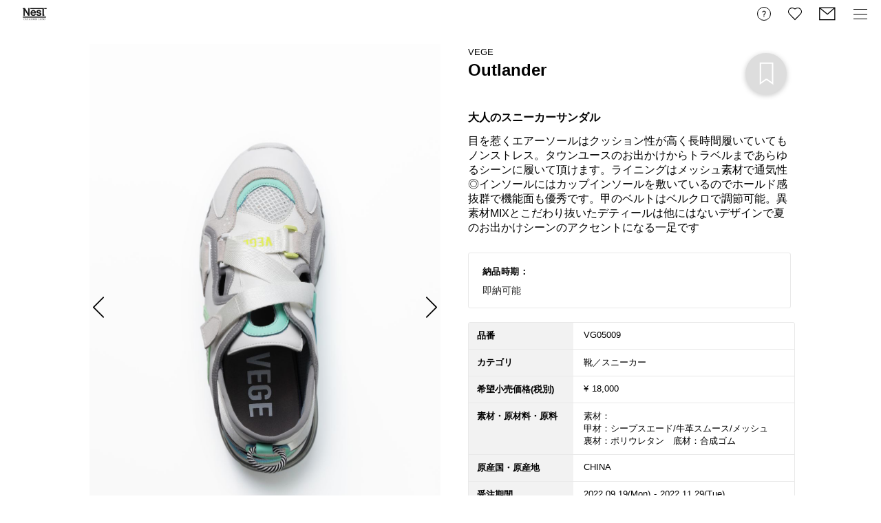

--- FILE ---
content_type: text/html; charset=utf-8
request_url: https://granstra.com/ssr/br/a1D1R4vUb6PR1Yjmridu/it/km225g1mDERnNAZog5LZ?ex=ahDxFuK6Y0cyDPAaJpOf
body_size: 20147
content:
<!doctype html>
<html data-n-head-ssr lang="ja" prefix="og: http://ogp.me/ns#" data-n-head="%7B%22lang%22:%7B%22ssr%22:%22ja%22%7D,%22prefix%22:%7B%22ssr%22:%22og:%20http://ogp.me/ns#%22%7D%7D">
  <head >
    <meta data-n-head="ssr" charset="utf-8"><meta data-n-head="ssr" name="viewport" content="width=device-width, initial-scale=1"><meta data-n-head="ssr" data-hid="og_site_name" property="og:site_name" content="Granstra"><meta data-n-head="ssr" data-hid="og_type" property="og:type" content="website"><meta data-n-head="ssr" name="twitter:card" content="summary_large_image"><meta data-n-head="ssr" name="twitter:site" content="@Granstra_com"><meta data-n-head="ssr" property="article:publisher" content="FacebookURL"><meta data-n-head="ssr" property="fb:app_id" content="FacebookAppID"><meta data-n-head="ssr" data-hid="description" name="description" content=""><meta data-n-head="ssr" data-hid="og_title" property="og:title" content="Outlander"><meta data-n-head="ssr" data-hid="og_description" property="og:description" content=""><meta data-n-head="ssr" data-hid="og_image" property="og:image" content="https://storage.googleapis.com/granstra-prd.appspot.com/published/f1a8eb3b-744f-4c95-8027-2c8c9b986c19@1024x"><meta data-n-head="ssr" data-hid="og_url" property="og:url" content="https://granstra.com/ssr/br/a1D1R4vUb6PR1Yjmridu/it/km225g1mDERnNAZog5LZ?ex=ahDxFuK6Y0cyDPAaJpOf"><title>Outlander | VEGE | Granstra | 展示会サービス</title><base href="/ssr/"><link data-n-head="ssr" rel="icon" type="image/x-icon" href="/favicon.ico"><link data-n-head="ssr" rel="stylesheet" href="https://cdnjs.cloudflare.com/ajax/libs/animate.css/4.1.1/animate.min.css"><link data-n-head="ssr" data-hid="canonical" rel="canonical" href="https://granstra.com/ssr/br/a1D1R4vUb6PR1Yjmridu/it/km225g1mDERnNAZog5LZ"><script data-n-head="ssr" data-hid="gtm-script">if(!window._gtm_init){window._gtm_init=1;(function(w,n,d,m,e,p){w[d]=(w[d]==1||n[d]=='yes'||n[d]==1||n[m]==1||(w[e]&&w[e][p]&&w[e][p]()))?1:0})(window,navigator,'doNotTrack','msDoNotTrack','external','msTrackingProtectionEnabled');(function(w,d,s,l,x,y){w[x]={};w._gtm_inject=function(i){if(w.doNotTrack||w[x][i])return;w[x][i]=1;w[l]=w[l]||[];w[l].push({'gtm.start':new Date().getTime(),event:'gtm.js'});var f=d.getElementsByTagName(s)[0],j=d.createElement(s);j.async=true;j.src='https://www.googletagmanager.com/gtm.js?id='+i;f.parentNode.insertBefore(j,f);}})(window,document,'script','dataLayer','_gtm_ids','_gtm_inject')}</script><script data-n-head="nuxt-jsonld" data-hid="nuxt-jsonld-3194f66b" type="application/ld+json">{"@context":"http://schema.org","@type":"BreadcrumbList","itemListElement":[{"@type":"ListItem","position":1,"item":{"@id":"https://granstra.com/ssr/","name":"granstra.com"}},{"@type":"ListItem","position":2,"item":{"@id":"https://granstra.com/ssr/exh/ahDxFuK6Y0cyDPAaJpOf","name":"NEST COLLECTION 2022SS"}},{"@type":"ListItem","position":3,"item":{"@id":"https://granstra.com/ssr/br/a1D1R4vUb6PR1Yjmridu?ex=ahDxFuK6Y0cyDPAaJpOf","name":"VEGE"}},{"@type":"ListItem","position":4,"item":{"@id":"https://granstra.com/ssr/br/a1D1R4vUb6PR1Yjmridu/it/km225g1mDERnNAZog5LZ?ex=ahDxFuK6Y0cyDPAaJpOf","name":"Outlander"}}]}</script><link rel="preload" href="/ssr/_nuxt/96718e3.js" as="script"><link rel="preload" href="/ssr/_nuxt/620eb59.js" as="script"><link rel="preload" href="/ssr/_nuxt/6c19e98.js" as="script"><link rel="preload" href="/ssr/_nuxt/f82ce7a.js" as="script"><link rel="preload" href="/ssr/_nuxt/9ba4340.js" as="script"><link rel="preload" href="/ssr/_nuxt/744aa10.js" as="script"><link rel="preload" href="/ssr/_nuxt/b9f40ac.js" as="script"><link rel="preload" href="/ssr/_nuxt/8f69994.js" as="script"><style data-vue-ssr-id="21ab17bc:0 469286b0:0 469286b0:1 469286b0:2 469286b0:3 469286b0:4 469286b0:5 469286b0:6 469286b0:7 66e8bb09:0 1792e1ee:0 4dfc855c:0 34df95c6:0 62c23343:0 4745c0aa:0 ba4dcb74:0 986c8296:0 0e5037fc:0 2c8f7264:0 7b5ad924:0 de84aed4:0 0465ef2c:0 1b8e4246:0 b0247160:0 453e8ed4:0 5ce8c80e:0 407e04d8:0 cfb22066:0 0ab5ae0a:0 72bf66e8:0 2f492d4e:0 e44917e0:0">.nuxt-progress{background-color:#fff;height:2px;left:0;opacity:1;position:fixed;right:0;top:0;transition:width .1s,opacity .4s;width:0;z-index:999999}.nuxt-progress.nuxt-progress-notransition{transition:none}.nuxt-progress-failed{background-color:red}
@import url(https://fonts.googleapis.com/css2?family=Noto+Sans+JP:wght@400;700&display=swap);
@import url(https://fonts.googleapis.com/earlyaccess/hannari.css);
@import url(https://fonts.googleapis.com/css2?family=Roboto:wght@400;700&display=swap);
@import url(https://fonts.googleapis.com/css2?family=Raleway:wght@400;700&display=swap);
@import url(https://fonts.googleapis.com/css2?family=EB+Garamond:wght@400;700&display=swap);
@import url(https://fonts.googleapis.com/css2?family=Lobster&display=swap);
@import url(https://fonts.googleapis.com/css2?family=Alfa+Slab+One&display=swap);
.slick-track[data-v-e4caeaf8]{display:block;left:0;position:relative;top:0;transform:translateZ(0)}.slick-track.slick-center[data-v-e4caeaf8]{margin-left:auto;margin-right:auto}.slick-track[data-v-e4caeaf8]:after,.slick-track[data-v-e4caeaf8]:before{content:"";display:table}.slick-track[data-v-e4caeaf8]:after{clear:both}.slick-loading .slick-track[data-v-e4caeaf8]{visibility:hidden}.slick-slide[data-v-e4caeaf8]{display:none;float:left;height:100%;min-height:1px}[dir=rtl] .slick-slide[data-v-e4caeaf8]{float:right}.slick-slide img[data-v-e4caeaf8]{display:block}.slick-slide.slick-loading img[data-v-e4caeaf8]{display:none}.slick-slide.dragging img[data-v-e4caeaf8]{pointer-events:none}.slick-initialized .slick-slide[data-v-e4caeaf8]{display:block}.slick-loading .slick-slide[data-v-e4caeaf8]{visibility:hidden}.slick-vertical .slick-slide[data-v-e4caeaf8]{border:1px solid transparent;display:block;height:auto}.slick-arrow.slick-hidden[data-v-21137603]{display:none}.slick-slider[data-v-3d1a4f76]{-webkit-touch-callout:none;-webkit-tap-highlight-color:transparent;box-sizing:border-box;display:block;position:relative;touch-action:pan-y;-webkit-user-select:none;-moz-user-select:none;user-select:none;-khtml-user-select:none}.slick-list[data-v-3d1a4f76]{display:block;margin:0;overflow:hidden;padding:0;position:relative;transform:translateZ(0)}.slick-list[data-v-3d1a4f76]:focus{outline:none}.slick-list.dragging[data-v-3d1a4f76]{cursor:pointer;cursor:hand}body,dd,div,dl,dt,figure,form,h1,h2,h3,h4,h5,h6,img,li,ol,p,select,table,td,th,ul{margin:0;padding:0}ol,ul{list-style:none}img{border:0}img,input,label,select,svg,textarea{vertical-align:middle}table{border-collapse:collapse}em,h1,h2,h3,h4,h5,h6,strong,th{font-weight:400}*,:after,:before{word-wrap:break-word}a,a:link,a:visited{-webkit-text-decoration:none;text-decoration:none}.cf:after{clear:both;content:"";display:block}button,iframe{border:none}button{-webkit-appearance:none;-moz-appearance:none;appearance:none;background-color:transparent;cursor:pointer;outline:none;padding:0}img{height:auto;vertical-align:bottom;width:100%}html{-ms-text-size-adjust:100%;-webkit-text-size-adjust:100%;-moz-osx-font-smoothing:grayscale;-webkit-font-smoothing:antialiased;box-sizing:border-box;font-family:YuGothic,"游ゴシック Medium","游ゴシック体","Yu Gothic Medium","YuGothic","Sawarabi Gothic","ヒラギノ角ゴ Pro W3","Hiragino Kaku Gothic Pro",メイリオ,Meiryo,"ＭＳ Ｐゴシック","MS PGothic",sans-serif;font-size:16px;word-spacing:1px}*,:after,:before{box-sizing:border-box;margin:0}pre{font-family:inherit}.layout{min-width:1024px;width:100%}@media screen and (max-width:1023px){.layout{min-width:0;min-width:auto;overflow:hidden}}.top-layout{min-width:1024px;width:100%}@media screen and (max-width:1023px){.top-layout{min-width:0;min-width:auto;overflow:hidden}}.header-menu-trigger{cursor:pointer;height:15px;position:fixed;right:20px;top:13px;width:20px;z-index:10000}.header-menu-trigger__item{background-color:#000;display:block;height:1px;left:0;position:absolute;transition:all .5s;width:100%}.header-menu-trigger__item:first-child{top:0}.header-menu-trigger__item:nth-child(2){top:50%;transform:translateY(-50%)}.header-menu-trigger__item:last-child{bottom:0}.header-menu-trigger--active{height:13px}.header-menu-trigger--active .header-menu-trigger__item:first-child{transform:translateY(6px) rotate(-45deg)}.header-menu-trigger--active .header-menu-trigger__item:nth-child(2){animation:menu-animation .8s forwards;left:50%;opacity:0}.header-menu-trigger--active .header-menu-trigger__item:last-child{transform:translateY(-6px) rotate(45deg)}
body[data-v-31e5b7e7],dd[data-v-31e5b7e7],div[data-v-31e5b7e7],dl[data-v-31e5b7e7],dt[data-v-31e5b7e7],figure[data-v-31e5b7e7],form[data-v-31e5b7e7],h1[data-v-31e5b7e7],h2[data-v-31e5b7e7],h3[data-v-31e5b7e7],h4[data-v-31e5b7e7],h5[data-v-31e5b7e7],h6[data-v-31e5b7e7],img[data-v-31e5b7e7],li[data-v-31e5b7e7],ol[data-v-31e5b7e7],p[data-v-31e5b7e7],select[data-v-31e5b7e7],table[data-v-31e5b7e7],td[data-v-31e5b7e7],th[data-v-31e5b7e7],ul[data-v-31e5b7e7]{margin:0;padding:0}ol[data-v-31e5b7e7],ul[data-v-31e5b7e7]{list-style:none}img[data-v-31e5b7e7]{border:0}img[data-v-31e5b7e7],input[data-v-31e5b7e7],label[data-v-31e5b7e7],select[data-v-31e5b7e7],svg[data-v-31e5b7e7],textarea[data-v-31e5b7e7]{vertical-align:middle}table[data-v-31e5b7e7]{border-collapse:collapse}em[data-v-31e5b7e7],h1[data-v-31e5b7e7],h2[data-v-31e5b7e7],h3[data-v-31e5b7e7],h4[data-v-31e5b7e7],h5[data-v-31e5b7e7],h6[data-v-31e5b7e7],strong[data-v-31e5b7e7],th[data-v-31e5b7e7]{font-weight:400}*[data-v-31e5b7e7],[data-v-31e5b7e7]:after,[data-v-31e5b7e7]:before{word-wrap:break-word;box-sizing:border-box}a[data-v-31e5b7e7],a[data-v-31e5b7e7]:link,a[data-v-31e5b7e7]:visited{-webkit-text-decoration:none;text-decoration:none}.cf[data-v-31e5b7e7]:after{clear:both;content:"";display:block}button[data-v-31e5b7e7],iframe[data-v-31e5b7e7]{border:none}button[data-v-31e5b7e7]{-webkit-appearance:none;-moz-appearance:none;appearance:none;background-color:transparent;cursor:pointer;outline:none;padding:0}img[data-v-31e5b7e7]{height:auto;vertical-align:bottom;width:100%}@keyframes menu-animation-31e5b7e7{to{height:0}}.g-site-header[data-v-31e5b7e7]{align-items:center;background-color:#fff;display:flex;height:40px;justify-content:space-between;left:0;padding:0 30px;position:fixed;top:0;width:100%;z-index:10}@media screen and (max-width:1023px){.g-site-header[data-v-31e5b7e7]{padding:0 15px}}.g-site-header__transparent[data-v-31e5b7e7]{background-color:transparent;border-bottom:1px solid transparent}.g-site-header__logo[data-v-31e5b7e7]{transition:opacity .3s ease;will-change:opacity}.g-site-header__logo[data-v-31e5b7e7]:hover{opacity:.5}@media screen and (max-width:1023px){.g-site-header__logo[data-v-31e5b7e7]:hover{opacity:inherit}}.g-site-header__logo img[data-v-31e5b7e7]{height:26px;width:auto}.g-site-header__block[data-v-31e5b7e7]{align-items:center;display:inline-flex;height:40px;justify-content:flex-end;margin-right:10px;position:relative;width:200px}@media screen and (max-width:1023px){.g-site-header__block[data-v-31e5b7e7]{margin-right:25px}}.g-site-header__link[data-v-31e5b7e7]{display:block;height:20px;margin-right:25px;transition:opacity .3s ease;will-change:opacity}.g-site-header__link[data-v-31e5b7e7]:hover{opacity:.5}@media screen and (max-width:1023px){.g-site-header__link[data-v-31e5b7e7]:hover{opacity:inherit}.g-site-header__link[data-v-31e5b7e7]{margin-right:30px}}.g-site-header__image[data-v-31e5b7e7]{display:block;max-height:20px!important;width:auto!important}.g-site-header__menu[data-v-31e5b7e7]{cursor:pointer;height:14px;transition:opacity .3s ease;width:20px;will-change:opacity}.g-site-header__menu[data-v-31e5b7e7]:hover{opacity:.5}@media screen and (max-width:1023px){.g-site-header__menu[data-v-31e5b7e7]:hover{opacity:inherit}}.g-site-header--active[data-v-31e5b7e7]{background-color:inherit;z-index:9999}@media screen and (max-width:1023px){.g-site-header--active .g-site-header__logo[data-v-31e5b7e7]{transition:all .2s;visibility:hidden}}.g-site-header--active .g-site-header__link[data-v-31e5b7e7]{opacity:0;transition:opacity .2s ease,visibility .3s ease;visibility:hidden}
.g-image[data-v-e6991d14]{height:100%;-o-object-fit:cover;object-fit:cover;width:100%}
body[data-v-26059620],dd[data-v-26059620],div[data-v-26059620],dl[data-v-26059620],dt[data-v-26059620],figure[data-v-26059620],form[data-v-26059620],h1[data-v-26059620],h2[data-v-26059620],h3[data-v-26059620],h4[data-v-26059620],h5[data-v-26059620],h6[data-v-26059620],img[data-v-26059620],li[data-v-26059620],ol[data-v-26059620],p[data-v-26059620],select[data-v-26059620],table[data-v-26059620],td[data-v-26059620],th[data-v-26059620],ul[data-v-26059620]{margin:0;padding:0}ol[data-v-26059620],ul[data-v-26059620]{list-style:none}img[data-v-26059620]{border:0}img[data-v-26059620],input[data-v-26059620],label[data-v-26059620],select[data-v-26059620],svg[data-v-26059620],textarea[data-v-26059620]{vertical-align:middle}table[data-v-26059620]{border-collapse:collapse}em[data-v-26059620],h1[data-v-26059620],h2[data-v-26059620],h3[data-v-26059620],h4[data-v-26059620],h5[data-v-26059620],h6[data-v-26059620],strong[data-v-26059620],th[data-v-26059620]{font-weight:400}*[data-v-26059620],[data-v-26059620]:after,[data-v-26059620]:before{word-wrap:break-word;box-sizing:border-box}a[data-v-26059620],a[data-v-26059620]:link,a[data-v-26059620]:visited{-webkit-text-decoration:none;text-decoration:none}.cf[data-v-26059620]:after{clear:both;content:"";display:block}button[data-v-26059620],iframe[data-v-26059620]{border:none}button[data-v-26059620]{-webkit-appearance:none;-moz-appearance:none;appearance:none;background-color:transparent;cursor:pointer;outline:none;padding:0}img[data-v-26059620]{height:auto;vertical-align:bottom;width:100%}.g-item-detail__top[data-v-26059620]{margin:64px auto 0;position:relative;width:1020px}.g-item-detail__top[data-v-26059620]:after{clear:both;content:"";display:table}@media screen and (max-width:1023px){.g-item-detail__top[data-v-26059620]{align-items:flex-start;display:flex;flex-direction:column;justify-content:flex-start;margin-top:64px;padding:0 15px;width:100%}}.g-item-detail__top-viewer[data-v-26059620]{float:left;width:510px}@media screen and (max-width:1023px){.g-item-detail__top-viewer[data-v-26059620]{margin-right:0;order:2;position:static;width:100%}}.g-item-detail__top-viewer__image[data-v-26059620]{cursor:pointer}.g-item-detail__top-viewer__caption[data-v-26059620]{cursor:pointer;font-size:12px;margin-top:10px;text-align:center}.g-item-detail__top-viewer__thumbnail[data-v-26059620]{display:flex;flex-wrap:wrap;margin-bottom:20px;padding-left:20px;width:510px}@media screen and (max-width:1023px){.g-item-detail__top-viewer__thumbnail[data-v-26059620]{padding:0 0 0 calc(50% - 45vmin);width:100%}}.g-item-detail__top-viewer__thumbnail li[data-v-26059620]{margin-top:10px}.g-item-detail__top-viewer__thumbnail li>div[data-v-26059620]{border:1px solid #eee;border-radius:4px;cursor:pointer;height:90px;margin-left:5px;overflow:hidden;width:90px}@media screen and (max-width:1023px){.g-item-detail__top-viewer__thumbnail li>div[data-v-26059620]{height:20vmin;margin:0 5px;width:20vmin}}.g-item-detail__top-viewer__thumbnail li.active>div[data-v-26059620]{border:2px solid #6b6b6b}.g-item-detail__top-viewer__thumbnail li img[data-v-26059620]{border:none;height:100%;-o-object-fit:contain;object-fit:contain;width:100%}.g-item-detail__top-head[data-v-26059620]{float:right;padding-right:70px;position:relative;width:470px}.g-item-detail__top-head__brand[data-v-26059620]{font-weight:700}.g-item-detail__top-head__title[data-v-26059620]{font-size:24px;font-weight:700}.g-item-detail__top-head__check[data-v-26059620]{position:absolute;right:0;top:0}@media screen and (max-width:1023px){.g-item-detail__top-head[data-v-26059620]{float:none;margin-bottom:23px;order:1;width:100%}}.g-item-detail__top-info[data-v-26059620]{float:right;width:470px}@media screen and (max-width:1023px){.g-item-detail__top-info[data-v-26059620]{float:none;order:3;width:100%}}.g-item-detail__top-info .g-item-detail__top-info__subtitle[data-v-26059620]{font-weight:700;margin-top:40px}.g-item-detail__top-info__description[data-v-26059620]{font-family:inherit;margin-top:10px;white-space:pre-wrap}.g-item-detail__top-info__reference[data-v-26059620]{color:red;margin-top:10px}.g-item-detail__top-info__sizetitle[data-v-26059620]{margin-top:30px}.g-item-detail__top-info__sizevalue[data-v-26059620]{margin-top:10px}.g-item-detail__top-info__delivery[data-v-26059620]{align-items:center;border:1px solid #e9e9e9;border-radius:3px;box-sizing:border-box;display:flex;height:51px;justify-content:center;margin-top:25px;width:469px}@media screen and (max-width:1023px){.g-item-detail__top-info__delivery[data-v-26059620]{width:100%}}.g-item-detail__top-info__delivery-text[data-v-26059620]{color:#000;font-size:16px;font-weight:700;letter-spacing:.035em;line-height:1}.g-item-detail__top-info__delivery-text--small[data-v-26059620]{color:#000;font-size:14px;font-weight:700;letter-spacing:.035em;line-height:1}.g-item-detail__top-info__delivery-heading[data-v-26059620]{color:#000;display:block;font-size:13px;font-weight:700;letter-spacing:.035em;line-height:1;margin-bottom:10px}.g-item-detail__top-info__delivery-description[data-v-26059620]{color:#292929;display:block;font-size:14px;font-weight:500;line-height:22px;word-break:break-all}.g-item-detail__top-info__delivery--tall[data-v-26059620]{border:1px solid #e9e9e9;border-radius:3px;box-sizing:border-box;display:block;height:-moz-fit-content;height:fit-content;margin-top:25px;min-height:51px;padding:20px 20px 14px;width:469px}@media screen and (max-width:1023px){.g-item-detail__top-info__delivery--tall[data-v-26059620]{width:100%}}.g-item-detail__top-info__rows[data-v-26059620]{margin-top:24px}.g-item-detail__top-info__basic[data-v-26059620]{margin-top:20px}.g-item-detail__contact[data-v-26059620]{display:block;margin:62px auto 0}@media screen and (max-width:1023px){.g-item-detail__contact[data-v-26059620]{margin-top:30px}}.g-item-detail__contact__wrap[data-v-26059620]{display:flex;justify-content:center}.g-item-detail__bottom[data-v-26059620]{background-color:#f5f5f5;padding-bottom:50px}@media screen and (max-width:1023px){.g-item-detail__bottom[data-v-26059620]{padding-bottom:0}}.g-item-detail__mail[data-v-26059620]{display:flex;justify-content:center;margin-top:80px}@media screen and (max-width:1023px){.g-item-detail__mail[data-v-26059620]{padding:15px}}.g-item-detail__mail>div[data-v-26059620]{transform:translateX(0) translateY(-40px)}@media screen and (max-width:1023px){.g-item-detail__mail>div[data-v-26059620]{transform:translateX(0) translateY(-55px)}}.g-item-detail__story[data-v-26059620]{padding:40px 0}@media screen and (max-width:1023px){.g-item-detail__story[data-v-26059620]{padding:0;width:100%}}.g-item-detail-story__inner[data-v-26059620]{margin:0 auto;max-width:1024px}@media screen and (max-width:1023px){.g-item-detail-story__inner[data-v-26059620]{padding:40px 30px;width:100%}}.g-item-detail-story-inner__block[data-v-26059620]{margin-top:70px}.g-item-detail__exhibition[data-v-26059620]{padding:40px 0}@media screen and (max-width:1023px){.g-item-detail__exhibition[data-v-26059620]{padding:40px 30px;width:100%}}.g-item-detail__exhibition__info-list-cell[data-v-26059620]{margin:80px auto 0;max-width:1024px}.g-item-detail__deal[data-v-26059620]{padding:40px 0 50px}@media screen and (max-width:1023px){.g-item-detail__deal[data-v-26059620]{padding:40px 30px}}.g-item-detail__deal__rows[data-v-26059620]{margin:80px auto 0;max-width:1024px}.pc-none[data-v-26059620]{display:none}@media screen and (max-width:1023px){.pc-none[data-v-26059620]{display:block}}.sp-none[data-v-26059620]{display:block}@media screen and (max-width:1023px){.sp-none[data-v-26059620]{display:none}}
body[data-v-4a0dc388],dd[data-v-4a0dc388],div[data-v-4a0dc388],dl[data-v-4a0dc388],dt[data-v-4a0dc388],figure[data-v-4a0dc388],form[data-v-4a0dc388],h1[data-v-4a0dc388],h2[data-v-4a0dc388],h3[data-v-4a0dc388],h4[data-v-4a0dc388],h5[data-v-4a0dc388],h6[data-v-4a0dc388],img[data-v-4a0dc388],li[data-v-4a0dc388],ol[data-v-4a0dc388],p[data-v-4a0dc388],select[data-v-4a0dc388],table[data-v-4a0dc388],td[data-v-4a0dc388],th[data-v-4a0dc388],ul[data-v-4a0dc388]{margin:0;padding:0}ol[data-v-4a0dc388],ul[data-v-4a0dc388]{list-style:none}img[data-v-4a0dc388]{border:0}img[data-v-4a0dc388],input[data-v-4a0dc388],label[data-v-4a0dc388],select[data-v-4a0dc388],svg[data-v-4a0dc388],textarea[data-v-4a0dc388]{vertical-align:middle}table[data-v-4a0dc388]{border-collapse:collapse}em[data-v-4a0dc388],h1[data-v-4a0dc388],h2[data-v-4a0dc388],h3[data-v-4a0dc388],h4[data-v-4a0dc388],h5[data-v-4a0dc388],h6[data-v-4a0dc388],strong[data-v-4a0dc388],th[data-v-4a0dc388]{font-weight:400}*[data-v-4a0dc388],[data-v-4a0dc388]:after,[data-v-4a0dc388]:before{word-wrap:break-word;box-sizing:border-box}a[data-v-4a0dc388],a[data-v-4a0dc388]:link,a[data-v-4a0dc388]:visited{-webkit-text-decoration:none;text-decoration:none}.cf[data-v-4a0dc388]:after{clear:both;content:"";display:block}button[data-v-4a0dc388],iframe[data-v-4a0dc388]{border:none}button[data-v-4a0dc388]{-webkit-appearance:none;-moz-appearance:none;appearance:none;background-color:transparent;cursor:pointer;outline:none;padding:0}img[data-v-4a0dc388]{height:auto;vertical-align:bottom;width:100%}.g-caruousel[data-v-4a0dc388]{flex-direction:row;position:relative}.g-caruousel[data-v-4a0dc388],.g-caruousel__items[data-v-4a0dc388]{display:flex;height:100%;width:100%}.g-caruousel__items[data-v-4a0dc388]{align-items:center}.g-caruousel__item[data-v-4a0dc388]{display:none;height:100%;width:100%}.g-caruousel__item__image[data-v-4a0dc388]{align-items:baseline;display:flex;height:calc(100% - 27px);margin-bottom:5px;position:relative;width:100%}@media screen and (max-width:1023px){.g-caruousel__item__image[data-v-4a0dc388]{height:calc(100vmin - 30px);justify-content:center;margin-bottom:9px;width:100%}}.g-caruousel__item__image__prev[data-v-4a0dc388]{align-items:center;display:flex;height:100%;justify-content:center;left:0;padding-left:5px;position:absolute;width:21px}@media screen and (max-width:1023px){.g-caruousel__item__image__prev[data-v-4a0dc388]{padding-left:0;width:17px}}.g-caruousel__item__image__prev>.prev_btn[data-v-4a0dc388]{height:31px;width:100%}@media screen and (max-width:1023px){.g-caruousel__item__image__prev>.prev_btn[data-v-4a0dc388]{height:34px}}.g-caruousel__item__image__next[data-v-4a0dc388]{align-items:center;display:flex;height:100%;justify-content:center;padding-right:5px;position:absolute;right:0;width:21px}@media screen and (max-width:1023px){.g-caruousel__item__image__next[data-v-4a0dc388]{padding-right:0;width:17px}}.g-caruousel__item__image__next>.next_btn[data-v-4a0dc388]{height:31px;width:100%}@media screen and (max-width:1023px){.g-caruousel__item__image__next>.next_btn[data-v-4a0dc388]{height:34px}}.g-caruousel__item__image__wrapper[data-v-4a0dc388]{align-items:center;display:inline-flex;height:100%;justify-content:center;width:100%}.g-caruousel__item__image__wrapper>.image[data-v-4a0dc388]{display:block;height:auto;margin:auto;max-height:100%;max-width:100%;-o-object-fit:contain;object-fit:contain;width:auto}.g-caruousel__item__desc[data-v-4a0dc388]{color:#000;display:block;font-size:12px;font-weight:400;height:22px;letter-spacing:.045em;line-height:22px;text-align:center;width:100%}@media screen and (max-width:1023px){.g-caruousel__item__desc[data-v-4a0dc388]{height:44px}}.g-caruousel__item.active[data-v-4a0dc388]{animation:show-4a0dc388 .4s linear 0s;display:block}.g-caruousel__navigation[data-v-4a0dc388]{cursor:pointer;display:flex;justify-content:center;position:absolute;width:28px}.g-caruousel__navigation__left[data-v-4a0dc388]{top:45%}@keyframes show-4a0dc388{0%{opacity:0}to{opacity:1}}
body[data-v-54724e4d],dd[data-v-54724e4d],div[data-v-54724e4d],dl[data-v-54724e4d],dt[data-v-54724e4d],figure[data-v-54724e4d],form[data-v-54724e4d],h1[data-v-54724e4d],h2[data-v-54724e4d],h3[data-v-54724e4d],h4[data-v-54724e4d],h5[data-v-54724e4d],h6[data-v-54724e4d],img[data-v-54724e4d],li[data-v-54724e4d],ol[data-v-54724e4d],p[data-v-54724e4d],select[data-v-54724e4d],table[data-v-54724e4d],td[data-v-54724e4d],th[data-v-54724e4d],ul[data-v-54724e4d]{margin:0;padding:0}ol[data-v-54724e4d],ul[data-v-54724e4d]{list-style:none}img[data-v-54724e4d]{border:0}img[data-v-54724e4d],input[data-v-54724e4d],label[data-v-54724e4d],select[data-v-54724e4d],svg[data-v-54724e4d],textarea[data-v-54724e4d]{vertical-align:middle}table[data-v-54724e4d]{border-collapse:collapse}em[data-v-54724e4d],h1[data-v-54724e4d],h2[data-v-54724e4d],h3[data-v-54724e4d],h4[data-v-54724e4d],h5[data-v-54724e4d],h6[data-v-54724e4d],strong[data-v-54724e4d],th[data-v-54724e4d]{font-weight:400}*[data-v-54724e4d],[data-v-54724e4d]:after,[data-v-54724e4d]:before{word-wrap:break-word;box-sizing:border-box}a[data-v-54724e4d],a[data-v-54724e4d]:link,a[data-v-54724e4d]:visited{-webkit-text-decoration:none;text-decoration:none}.cf[data-v-54724e4d]:after{clear:both;content:"";display:block}button[data-v-54724e4d],iframe[data-v-54724e4d]{border:none}button[data-v-54724e4d]{-webkit-appearance:none;-moz-appearance:none;appearance:none;background-color:transparent;cursor:pointer;outline:none;padding:0}img[data-v-54724e4d]{height:auto;vertical-align:bottom;width:100%}.g-image-viewer[data-v-54724e4d]{height:100vh;left:0;overflow:hidden;position:fixed;top:0;width:100vw;z-index:99999}.g-image-viewer__background[data-v-54724e4d]{background:#fff;height:calc(100% - 40px);margin-top:40px;opacity:.9;width:100%}@media screen and (max-width:1023px){.g-image-viewer__background[data-v-54724e4d]{height:100%;margin-top:0}}.g-image-viewer__close[data-v-54724e4d]{background-image:url(/ssr/_nuxt/img/close.966f373.svg);background-position:50%;height:18px;position:absolute;right:34px;top:62px;transition:opacity .3s ease;width:18px;will-change:opacity;z-index:3}.g-image-viewer__close[data-v-54724e4d]:hover{opacity:.5}@media screen and (max-width:1023px){.g-image-viewer__close[data-v-54724e4d]:hover{opacity:inherit}.g-image-viewer__close[data-v-54724e4d]{height:26px;right:20px;top:20px;width:26px}}.g-image-viewer-content[data-v-54724e4d]{height:calc(100vh - 40px);left:0;overflow:hidden;position:fixed;top:40px;width:100%;z-index:2}@media screen and (max-width:1023px){.g-image-viewer-content[data-v-54724e4d]{height:calc(100% - 110px);left:0;position:fixed;top:110px}}.g-image-viewer-content_inner[data-v-54724e4d]{display:flex;flex-direction:column;height:100%;margin:0 auto;max-width:800px;padding:21px 0;position:relative;width:auto}@media screen and (max-width:1023px){.g-image-viewer-content_inner[data-v-54724e4d]{max-width:100%;padding:0 0 34px;width:100%}}.g-image-viewer-content_inner__carusel[data-v-54724e4d]{height:calc(100% - 59px);margin-bottom:11px;overflow-y:hidden;width:100%}@media screen and (max-width:1023px){.g-image-viewer-content_inner__carusel[data-v-54724e4d]{height:calc(100% - 84px);margin-bottom:20px}}@media screen and (max-width:1023px){.g-image-viewer-content_inner__carusel[data-v-54724e4d] .g-caruousel__items{display:block}}@media screen and (max-width:1023px){.g-image-viewer-content_inner__carusel[data-v-54724e4d] .g-caruousel__item.active{align-items:center;display:flex;flex-direction:column;justify-content:center;margin:auto}}@media screen and (max-width:1023px){.g-image-viewer-content_inner__carusel[data-v-54724e4d] .g-caruousel__item__image{height:100vmin;width:100vmin}}@media screen and (max-width:1023px){.g-image-viewer-content_inner__carusel[data-v-54724e4d] .g-caruousel__item__image__prev{padding-left:17px;width:34px}}@media screen and (max-width:1023px){.g-image-viewer-content_inner__carusel[data-v-54724e4d] .g-caruousel__item__image__next{padding-right:17px;width:34px}}.g-image-viewer-content_inner__carusel[data-v-54724e4d] .g-caruousel__item__image__wrapper{padding:0 50px}@media screen and (max-width:1023px){.g-image-viewer-content_inner__carusel[data-v-54724e4d] .g-caruousel__item__image__wrapper{padding:0}}.g-image-viewer-content_inner__thum[data-v-54724e4d]{height:58.54px;width:100%}@media screen and (max-width:1023px){.g-image-viewer-content_inner__thum[data-v-54724e4d]{height:64px;width:auto}}@keyframes show-54724e4d{0%{opacity:0}to{opacity:1}}
body[data-v-1034510c],dd[data-v-1034510c],div[data-v-1034510c],dl[data-v-1034510c],dt[data-v-1034510c],figure[data-v-1034510c],form[data-v-1034510c],h1[data-v-1034510c],h2[data-v-1034510c],h3[data-v-1034510c],h4[data-v-1034510c],h5[data-v-1034510c],h6[data-v-1034510c],img[data-v-1034510c],li[data-v-1034510c],ol[data-v-1034510c],p[data-v-1034510c],select[data-v-1034510c],table[data-v-1034510c],td[data-v-1034510c],th[data-v-1034510c],ul[data-v-1034510c]{margin:0;padding:0}ol[data-v-1034510c],ul[data-v-1034510c]{list-style:none}img[data-v-1034510c]{border:0}img[data-v-1034510c],input[data-v-1034510c],label[data-v-1034510c],select[data-v-1034510c],svg[data-v-1034510c],textarea[data-v-1034510c]{vertical-align:middle}table[data-v-1034510c]{border-collapse:collapse}em[data-v-1034510c],h1[data-v-1034510c],h2[data-v-1034510c],h3[data-v-1034510c],h4[data-v-1034510c],h5[data-v-1034510c],h6[data-v-1034510c],strong[data-v-1034510c],th[data-v-1034510c]{font-weight:400}*[data-v-1034510c],[data-v-1034510c]:after,[data-v-1034510c]:before{word-wrap:break-word;box-sizing:border-box}a[data-v-1034510c],a[data-v-1034510c]:link,a[data-v-1034510c]:visited{-webkit-text-decoration:none;text-decoration:none}.cf[data-v-1034510c]:after{clear:both;content:"";display:block}button[data-v-1034510c],iframe[data-v-1034510c]{border:none}button[data-v-1034510c]{-webkit-appearance:none;-moz-appearance:none;appearance:none;background-color:transparent;cursor:pointer;outline:none;padding:0}img[data-v-1034510c]{height:auto;vertical-align:bottom;width:100%}.g-image-thumbnail[data-v-1034510c]{align-items:center;display:flex;height:100%;justify-content:space-between;width:100%}@media screen and (max-width:1023px){.g-image-thumbnail[data-v-1034510c]{overflow-x:scroll;width:auto}}.g-image-thumbnail__btn[data-v-1034510c]{display:block;height:22.42px;margin-bottom:18px;width:16.7px}.g-image-thumbnail__btn[data-v-1034510c]:first-of-type{margin-right:23.3px;padding-left:5px}.g-image-thumbnail__btn[data-v-1034510c]:last-of-type{margin-left:23.3px;padding-right:5px}@media screen and (max-width:1023px){.g-image-thumbnail__btn[data-v-1034510c]{display:none;margin-bottom:0}}.g-image-thumbnail__list[data-v-1034510c]{display:flex;height:100%;justify-content:center;overflow-x:auto;overflow-y:hidden;scroll-behavior:smooth;white-space:nowrap;width:auto}@media screen and (max-width:1023px){.g-image-thumbnail__list[data-v-1034510c]{align-items:center;display:block}}.g-image-thumbnail__list li[data-v-1034510c]{border:1px solid #e2e2e2;border-radius:4px;cursor:pointer;display:inline-block;height:40.54px;margin:0 5.5px 18px 0;overflow:hidden;width:40.54px}@media screen and (max-width:1023px){.g-image-thumbnail__list li[data-v-1034510c]{height:100%;width:64px}}.g-image-thumbnail__list li img[data-v-1034510c]{height:100%;-o-object-fit:contain;object-fit:contain;width:100%}.g-image-thumbnail__list li.active[data-v-1034510c]{border:2px solid #6b6b6b}@keyframes show-1034510c{0%{opacity:0}to{opacity:1}}
.g-paragraph[data-v-87847858]{font-weight:300;line-height:185%;white-space:pre-wrap}.g-paragraph--small[data-v-87847858]{font-size:13px}@media screen and (max-width:1023px){.g-paragraph--small[data-v-87847858]{font-size:13px}}.g-paragraph--medium[data-v-87847858]{font-size:14px;letter-spacing:.04em}@media screen and (max-width:1023px){.g-paragraph--medium[data-v-87847858]{font-size:15px;line-height:167%}}.g-paragraph--large[data-v-87847858]{font-size:16px}@media screen and (max-width:1023px){.g-paragraph--large[data-v-87847858]{font-size:14px}}
.g-check-button[data-v-61cf830e]{background-image:url(/ssr/_nuxt/img/heart-outline.f324fd6.svg);background-position:50%;background-repeat:no-repeat;background-size:cover;cursor:pointer;filter:brightness(0) saturate(100%) invert(60%) sepia(0) saturate(0) hue-rotate(0deg) brightness(100%) contrast(100%);height:33px;transition:opacity .3s ease;width:33px;will-change:opacity}.g-check-button[data-v-61cf830e]:hover{opacity:.5}@media screen and (max-width:1023px){.g-check-button[data-v-61cf830e]:hover{opacity:inherit}.g-check-button[data-v-61cf830e]{background-image:url(/ssr/_nuxt/img/heart-outline.f324fd6.svg);height:40px;width:40px}}.g-check-button--checked[data-v-61cf830e]{background-image:url(/ssr/_nuxt/img/heart-filled.774ed51.svg);filter:none}@media screen and (max-width:1023px){.g-check-button--checked[data-v-61cf830e]{background-image:url(/ssr/_nuxt/img/heart-filled.774ed51.svg)}}.g-check-button--clicked[data-v-61cf830e]{animation-duration:.3s;animation-name:pulse-61cf830e;background-image:url(/ssr/_nuxt/img/heart-filled.774ed51.svg)}@media screen and (max-width:1023px){.g-check-button--clicked[data-v-61cf830e]{background-image:url(/ssr/_nuxt/img/heart-filled.774ed51.svg)}}.g-check-circle-button[data-v-61cf830e]{background-image:url(/ssr/_nuxt/img/check-circle.d05ab95.svg);background-position:50%;background-repeat:no-repeat;cursor:pointer;height:90px;transition:opacity .3s ease;width:75px;will-change:opacity}.g-check-circle-button[data-v-61cf830e]:hover{opacity:.5}@media screen and (max-width:1023px){.g-check-circle-button[data-v-61cf830e]:hover{opacity:inherit}}.g-check-circle-button--checked[data-v-61cf830e],.g-check-circle-button--clicked[data-v-61cf830e]{background-image:url(/ssr/_nuxt/img/check-circle_checked.ca60be2.svg)}.g-check-circle-button--clicked[data-v-61cf830e]{animation-duration:.3s;animation-name:pulse-61cf830e}@keyframes pulse-61cf830e{0%{opacity:1}50%{opacity:1;transform:scale(1.2)}to{opacity:1;transform:scale(1)}}
body[data-v-42ea309b],dd[data-v-42ea309b],div[data-v-42ea309b],dl[data-v-42ea309b],dt[data-v-42ea309b],figure[data-v-42ea309b],form[data-v-42ea309b],h1[data-v-42ea309b],h2[data-v-42ea309b],h3[data-v-42ea309b],h4[data-v-42ea309b],h5[data-v-42ea309b],h6[data-v-42ea309b],img[data-v-42ea309b],li[data-v-42ea309b],ol[data-v-42ea309b],p[data-v-42ea309b],select[data-v-42ea309b],table[data-v-42ea309b],td[data-v-42ea309b],th[data-v-42ea309b],ul[data-v-42ea309b]{margin:0;padding:0}ol[data-v-42ea309b],ul[data-v-42ea309b]{list-style:none}img[data-v-42ea309b]{border:0}img[data-v-42ea309b],input[data-v-42ea309b],label[data-v-42ea309b],select[data-v-42ea309b],svg[data-v-42ea309b],textarea[data-v-42ea309b]{vertical-align:middle}table[data-v-42ea309b]{border-collapse:collapse}em[data-v-42ea309b],h1[data-v-42ea309b],h2[data-v-42ea309b],h3[data-v-42ea309b],h4[data-v-42ea309b],h5[data-v-42ea309b],h6[data-v-42ea309b],strong[data-v-42ea309b],th[data-v-42ea309b]{font-weight:400}*[data-v-42ea309b],[data-v-42ea309b]:after,[data-v-42ea309b]:before{word-wrap:break-word;box-sizing:border-box}a[data-v-42ea309b],a[data-v-42ea309b]:link,a[data-v-42ea309b]:visited{-webkit-text-decoration:none;text-decoration:none}.cf[data-v-42ea309b]:after{clear:both;content:"";display:block}button[data-v-42ea309b],iframe[data-v-42ea309b]{border:none}button[data-v-42ea309b]{-webkit-appearance:none;-moz-appearance:none;appearance:none;background-color:transparent;cursor:pointer;outline:none;padding:0}img[data-v-42ea309b]{height:auto;vertical-align:bottom;width:100%}.g-product-info-rows[data-v-42ea309b]{border:1px solid #e9e9e9;border-radius:3px;margin-top:20px;width:475px}@media screen and (max-width:1023px){.g-product-info-rows[data-v-42ea309b]{width:100%}}.g-product-info-rows__row+.g-product-info-rows__row[data-v-42ea309b]{border-top:1px solid #e9e9e9}
.g-product-info-row[data-v-91d6f6c6]{display:flex;font-size:13px}.g-product-info-row__title[data-v-91d6f6c6]{background:#f2f2f2;font-weight:700;padding:10px 12px;width:152px;word-break:normal}.g-product-info-row__description[data-v-91d6f6c6]{padding:10px 15px;width:calc(100% - 152px)}.g-product-info-row__description pre[data-v-91d6f6c6]{font-family:inherit;white-space:pre-wrap}.g-product-info-row--border[data-v-91d6f6c6]{border-bottom:1px solid #e9e9e9}
body[data-v-585ac44b],dd[data-v-585ac44b],div[data-v-585ac44b],dl[data-v-585ac44b],dt[data-v-585ac44b],figure[data-v-585ac44b],form[data-v-585ac44b],h1[data-v-585ac44b],h2[data-v-585ac44b],h3[data-v-585ac44b],h4[data-v-585ac44b],h5[data-v-585ac44b],h6[data-v-585ac44b],img[data-v-585ac44b],li[data-v-585ac44b],ol[data-v-585ac44b],p[data-v-585ac44b],select[data-v-585ac44b],table[data-v-585ac44b],td[data-v-585ac44b],th[data-v-585ac44b],ul[data-v-585ac44b]{margin:0;padding:0}ol[data-v-585ac44b],ul[data-v-585ac44b]{list-style:none}img[data-v-585ac44b]{border:0}img[data-v-585ac44b],input[data-v-585ac44b],label[data-v-585ac44b],select[data-v-585ac44b],svg[data-v-585ac44b],textarea[data-v-585ac44b]{vertical-align:middle}table[data-v-585ac44b]{border-collapse:collapse}em[data-v-585ac44b],h1[data-v-585ac44b],h2[data-v-585ac44b],h3[data-v-585ac44b],h4[data-v-585ac44b],h5[data-v-585ac44b],h6[data-v-585ac44b],strong[data-v-585ac44b],th[data-v-585ac44b]{font-weight:400}*[data-v-585ac44b],[data-v-585ac44b]:after,[data-v-585ac44b]:before{word-wrap:break-word;box-sizing:border-box}a[data-v-585ac44b],a[data-v-585ac44b]:link,a[data-v-585ac44b]:visited{-webkit-text-decoration:none;text-decoration:none}.cf[data-v-585ac44b]:after{clear:both;content:"";display:block}button[data-v-585ac44b],iframe[data-v-585ac44b]{border:none}button[data-v-585ac44b]{-webkit-appearance:none;-moz-appearance:none;appearance:none;background-color:transparent;cursor:pointer;outline:none;padding:0}img[data-v-585ac44b]{height:auto;vertical-align:bottom;width:100%}.g-product-basic-info[data-v-585ac44b]{width:468px}@media screen and (max-width:1023px){.g-product-basic-info[data-v-585ac44b]{width:100%}}.g-product-basic-info-header[data-v-585ac44b]{border-bottom:2px solid #cacaca;display:flex;font-weight:700}.g-product-basic-info-header span[data-v-585ac44b]{align-items:center;display:flex}.g-product-basic-info-header__color[data-v-585ac44b]{width:40px}.g-product-basic-info-header__sku[data-v-585ac44b]{width:100px}.g-product-basic-info-header__model[data-v-585ac44b],.g-product-basic-info-header__price[data-v-585ac44b]{width:110px}.g-product-basic-info-body-inner[data-v-585ac44b]{display:flex;padding-top:15px}.g-product-basic-info-body-inner span[data-v-585ac44b]{word-wrap:break-word;align-items:center;display:flex;padding:5px;word-break:break-all}.g-product-basic-info-body-inner-color[data-v-585ac44b]{align-items:center;display:flex;width:40px}.g-product-basic-info-body-inner-color__sample[data-v-585ac44b]{border-radius:50%;height:20px;margin-right:7px;margin-top:2px;width:20px}.g-product-basic-info-body-inner__sku[data-v-585ac44b]{width:110px}.g-product-basic-info-body-inner__model[data-v-585ac44b],.g-product-basic-info-body-inner__price[data-v-585ac44b]{width:130px}
body[data-v-6ec571b6],dd[data-v-6ec571b6],div[data-v-6ec571b6],dl[data-v-6ec571b6],dt[data-v-6ec571b6],figure[data-v-6ec571b6],form[data-v-6ec571b6],h1[data-v-6ec571b6],h2[data-v-6ec571b6],h3[data-v-6ec571b6],h4[data-v-6ec571b6],h5[data-v-6ec571b6],h6[data-v-6ec571b6],img[data-v-6ec571b6],li[data-v-6ec571b6],ol[data-v-6ec571b6],p[data-v-6ec571b6],select[data-v-6ec571b6],table[data-v-6ec571b6],td[data-v-6ec571b6],th[data-v-6ec571b6],ul[data-v-6ec571b6]{margin:0;padding:0}ol[data-v-6ec571b6],ul[data-v-6ec571b6]{list-style:none}img[data-v-6ec571b6]{border:0}img[data-v-6ec571b6],input[data-v-6ec571b6],label[data-v-6ec571b6],select[data-v-6ec571b6],svg[data-v-6ec571b6],textarea[data-v-6ec571b6]{vertical-align:middle}table[data-v-6ec571b6]{border-collapse:collapse}em[data-v-6ec571b6],h1[data-v-6ec571b6],h2[data-v-6ec571b6],h3[data-v-6ec571b6],h4[data-v-6ec571b6],h5[data-v-6ec571b6],h6[data-v-6ec571b6],strong[data-v-6ec571b6],th[data-v-6ec571b6]{font-weight:400}*[data-v-6ec571b6],[data-v-6ec571b6]:after,[data-v-6ec571b6]:before{word-wrap:break-word;box-sizing:border-box}a[data-v-6ec571b6],a[data-v-6ec571b6]:link,a[data-v-6ec571b6]:visited{-webkit-text-decoration:none;text-decoration:none}.cf[data-v-6ec571b6]:after{clear:both;content:"";display:block}button[data-v-6ec571b6],iframe[data-v-6ec571b6]{border:none}button[data-v-6ec571b6]{-webkit-appearance:none;-moz-appearance:none;appearance:none;background-color:transparent;cursor:pointer;outline:none;padding:0}img[data-v-6ec571b6]{height:auto;vertical-align:bottom;width:100%}.g-contact-button[data-v-6ec571b6]{color:#2f2f2f;display:block;font-family:"游ゴシック Medium","游ゴシック体","Yu Gothic Medium","YuGothic","Sawarabi Gothic","ヒラギノ角ゴ Pro W3","Hiragino Kaku Gothic Pro",メイリオ,Meiryo,"ＭＳ Ｐゴシック","MS PGothic",sans-serif;font-style:normal;padding:0;-webkit-user-select:none;-moz-user-select:none;user-select:none;white-space:nowrap}.g-contact-button--loading>button[data-v-6ec571b6]{opacity:.5}@media screen and (max-width:1023px){.g-contact-button--normal[data-v-6ec571b6]{height:61px;width:100%}}.g-contact-button-normal[data-v-6ec571b6]{align-items:center;border:1px solid #ddd;box-shadow:0 0 11px rgba(0,0,0,.04);display:flex;flex-direction:row;height:84px;justify-content:center;transition:opacity .3s ease;width:496px;will-change:opacity}.g-contact-button-normal[data-v-6ec571b6]:hover{opacity:.5}@media screen and (max-width:1023px){.g-contact-button-normal[data-v-6ec571b6]:hover{opacity:inherit}.g-contact-button-normal[data-v-6ec571b6]{height:100%;width:100%}}.g-contact-button-normal--radius[data-v-6ec571b6]{border-radius:3px}.g-contact-button-normal--rounded[data-v-6ec571b6]{border:1px solid #dfdfdf;border-radius:42px}.g-contact-button-normal__inner[data-v-6ec571b6]{display:block;font-size:16px;font-weight:700;letter-spacing:.045em;line-height:1;white-space:nowrap}.g-contact-button-normal__icon[data-v-6ec571b6]{height:17.5px;margin-right:10.5px}.g-contact-button-normal__icon>svg[data-v-6ec571b6]{height:100%;vertical-align:top}.g-contact-button-rounded[data-v-6ec571b6]{align-items:center;border-radius:100px;border-style:solid;border-width:1px;display:flex;flex-direction:row;height:33px;justify-content:center;transition:opacity .3s ease;vertical-align:middle;width:155px;will-change:opacity}.g-contact-button-rounded[data-v-6ec571b6]:hover{opacity:.5}@media screen and (max-width:1023px){.g-contact-button-rounded[data-v-6ec571b6]:hover{opacity:inherit}}.g-contact-button-rounded__icon[data-v-6ec571b6]{height:15px;margin-right:5px}.g-contact-button-rounded__icon>svg[data-v-6ec571b6]{height:100%;vertical-align:top}.g-contact-button-rounded__inner[data-v-6ec571b6]{display:contents;font-family:"游ゴシック Medium","游ゴシック体","Yu Gothic Medium","YuGothic","Sawarabi Gothic","ヒラギノ角ゴ Pro W3","Hiragino Kaku Gothic Pro",メイリオ,Meiryo,"ＭＳ Ｐゴシック","MS PGothic",sans-serif;font-size:12px;font-weight:600;line-height:22px;white-space:nowrap}@media screen and (max-width:1023px){.g-contact-button-rounded>button[data-v-6ec571b6]{margin:0 auto}}.contact-button-enter-active[data-v-6ec571b6]{animation:activate-6ec571b6 1.5s ease-in-out}@keyframes activate-6ec571b6{0%{animation-timing-function:ease-out;transform:scale(1);transform-origin:center center}10%{animation-timing-function:ease-in;transform:scale(.91)}17%{animation-timing-function:ease-out;transform:scale(.98)}33%{animation-timing-function:ease-in;transform:scale(.87)}45%{animation-timing-function:ease-out;transform:scale(1)}}
.g-section-heading[data-v-01ab10ae]{text-align:center;word-break:normal}.g-section-heading__title[data-v-01ab10ae]{display:block;font-family:inherit;font-size:39px;line-height:100%}.g-section-heading__title--bold[data-v-01ab10ae]{font-weight:700}.g-section-heading__subtitle[data-v-01ab10ae]{color:#737373;display:block;font-family:inherit;font-size:11px;font-weight:500;line-height:100%;margin-top:12px}@media screen and (max-width:1023px){.g-section-heading__title[data-v-01ab10ae]{font-size:24px}}
body[data-v-adce6de8],dd[data-v-adce6de8],div[data-v-adce6de8],dl[data-v-adce6de8],dt[data-v-adce6de8],figure[data-v-adce6de8],form[data-v-adce6de8],h1[data-v-adce6de8],h2[data-v-adce6de8],h3[data-v-adce6de8],h4[data-v-adce6de8],h5[data-v-adce6de8],h6[data-v-adce6de8],img[data-v-adce6de8],li[data-v-adce6de8],ol[data-v-adce6de8],p[data-v-adce6de8],select[data-v-adce6de8],table[data-v-adce6de8],td[data-v-adce6de8],th[data-v-adce6de8],ul[data-v-adce6de8]{margin:0;padding:0}ol[data-v-adce6de8],ul[data-v-adce6de8]{list-style:none}img[data-v-adce6de8]{border:0}img[data-v-adce6de8],input[data-v-adce6de8],label[data-v-adce6de8],select[data-v-adce6de8],svg[data-v-adce6de8],textarea[data-v-adce6de8]{vertical-align:middle}table[data-v-adce6de8]{border-collapse:collapse}em[data-v-adce6de8],h1[data-v-adce6de8],h2[data-v-adce6de8],h3[data-v-adce6de8],h4[data-v-adce6de8],h5[data-v-adce6de8],h6[data-v-adce6de8],strong[data-v-adce6de8],th[data-v-adce6de8]{font-weight:400}*[data-v-adce6de8],[data-v-adce6de8]:after,[data-v-adce6de8]:before{word-wrap:break-word;box-sizing:border-box}a[data-v-adce6de8],a[data-v-adce6de8]:link,a[data-v-adce6de8]:visited{-webkit-text-decoration:none;text-decoration:none}.cf[data-v-adce6de8]:after{clear:both;content:"";display:block}button[data-v-adce6de8],iframe[data-v-adce6de8]{border:none}button[data-v-adce6de8]{-webkit-appearance:none;-moz-appearance:none;appearance:none;background-color:transparent;cursor:pointer;outline:none;padding:0}img[data-v-adce6de8]{height:auto;vertical-align:bottom}.g-deal-rows[data-v-adce6de8],img[data-v-adce6de8]{width:100%}
body[data-v-28a4674c],dd[data-v-28a4674c],div[data-v-28a4674c],dl[data-v-28a4674c],dt[data-v-28a4674c],figure[data-v-28a4674c],form[data-v-28a4674c],h1[data-v-28a4674c],h2[data-v-28a4674c],h3[data-v-28a4674c],h4[data-v-28a4674c],h5[data-v-28a4674c],h6[data-v-28a4674c],img[data-v-28a4674c],li[data-v-28a4674c],ol[data-v-28a4674c],p[data-v-28a4674c],select[data-v-28a4674c],table[data-v-28a4674c],td[data-v-28a4674c],th[data-v-28a4674c],ul[data-v-28a4674c]{margin:0;padding:0}ol[data-v-28a4674c],ul[data-v-28a4674c]{list-style:none}img[data-v-28a4674c]{border:0}img[data-v-28a4674c],input[data-v-28a4674c],label[data-v-28a4674c],select[data-v-28a4674c],svg[data-v-28a4674c],textarea[data-v-28a4674c]{vertical-align:middle}table[data-v-28a4674c]{border-collapse:collapse}em[data-v-28a4674c],h1[data-v-28a4674c],h2[data-v-28a4674c],h3[data-v-28a4674c],h4[data-v-28a4674c],h5[data-v-28a4674c],h6[data-v-28a4674c],strong[data-v-28a4674c],th[data-v-28a4674c]{font-weight:400}*[data-v-28a4674c],[data-v-28a4674c]:after,[data-v-28a4674c]:before{word-wrap:break-word;box-sizing:border-box}a[data-v-28a4674c],a[data-v-28a4674c]:link,a[data-v-28a4674c]:visited{-webkit-text-decoration:none;text-decoration:none}.cf[data-v-28a4674c]:after{clear:both;content:"";display:block}button[data-v-28a4674c],iframe[data-v-28a4674c]{border:none}button[data-v-28a4674c]{-webkit-appearance:none;-moz-appearance:none;appearance:none;background-color:transparent;cursor:pointer;outline:none;padding:0}img[data-v-28a4674c]{height:auto;vertical-align:bottom;width:100%}.g-gray-border-row[data-v-28a4674c]{display:flex;font-size:13px}.g-gray-border-row__title[data-v-28a4674c]{border-top:2px solid #cacaca;flex-shrink:0;font-weight:700;width:108px;word-break:normal}.g-gray-border-row__description[data-v-28a4674c]{border-top:1px solid #cacaca;flex:1;line-height:1.85;margin-left:40px;word-break:normal}.g-gray-border-row__description pre[data-v-28a4674c]{font-family:inherit;white-space:pre-wrap}@media screen and (max-width:1023px){.g-gray-border-row__description[data-v-28a4674c]{margin-left:15px;width:calc(100% - 120px)}}.g-gray-border-row__description[data-v-28a4674c],.g-gray-border-row__title[data-v-28a4674c]{padding:15px 5px 40px 0}@media screen and (max-width:1023px){.g-gray-border-row__title[data-v-28a4674c]{width:85px}.g-gray-border-row__description[data-v-28a4674c]{margin-left:10px}}
.g-company-info-section[data-v-51e81404]{background-color:#363636;min-height:222px;width:100%}.g-company-info-section__inner[data-v-51e81404]{box-sizing:border-box;display:flex;flex-direction:row;height:100%;margin:0 auto;padding:48px 0;width:960px}@media screen and (max-width:1023px){.g-company-info-section__inner[data-v-51e81404]{width:100%}}.g-company-info-section__logo[data-v-51e81404]{background-color:transparent;flex-shrink:0;height:126px;width:126px}.g-company-info-section__logo a[data-v-51e81404]{display:block;height:100%;width:100%}.g-company-info-section__logo img[data-v-51e81404]{height:100%;-o-object-fit:contain;object-fit:contain;width:100%}.g-company-info-section__info[data-v-51e81404]{box-sizing:content-box;font-size:13px;font-style:normal;font-weight:400;letter-spacing:.04em;line-height:185%;padding-left:31px;width:576px}.g-company-info-section__info__name[data-v-51e81404]{font-size:16px;margin-bottom:5px}.g-company-info-section__info__introduction[data-v-51e81404]{margin-bottom:8px;white-space:pre-wrap;word-break:normal}.g-company-info-section__info__link a[data-v-51e81404]{color:inherit;font-style:normal;-webkit-text-decoration:none;text-decoration:none;-webkit-text-decoration:underline;text-decoration:underline;word-break:normal}.g-company-info-section__links[data-v-51e81404]{align-items:flex-end;display:flex;flex:1;flex-direction:column}.g-company-info-section__links__buttons__official[data-v-51e81404]{margin-top:16px}.g-company-info-section__links__sns-field[data-v-51e81404]{align-items:center;display:flex;flex-direction:row;justify-content:center;margin-top:16px}.g-company-info-section__links__sns-link[data-v-51e81404]{margin-right:20px}.g-company-info-section__links__sns-link[data-v-51e81404]:last-of-type{margin-right:0}@media screen and (max-width:1023px){.g-company-info-section[data-v-51e81404]{height:auto;padding:30px 15px;width:100%}.g-company-info-section__inner[data-v-51e81404]{flex-direction:column;height:auto;padding:0;position:relative}.g-company-info-section__logo[data-v-51e81404]{height:60px;position:absolute;width:60px}.g-company-info-section__info[data-v-51e81404]{margin-bottom:25px;margin-left:75px;padding:0;width:auto}.g-company-info-section__links[data-v-51e81404]{align-items:center;display:flex;flex:auto;flex-direction:column;justify-content:space-between}.g-company-info-section__links__buttons[data-v-51e81404]{margin-bottom:20px}}
.g-company-official-button[data-v-b9bc9fc0]{border:1px solid #5f5f5f;border-radius:100px;display:block;height:33px;transition:opacity .3s ease;width:155px;will-change:opacity}.g-company-official-button[data-v-b9bc9fc0]:hover{opacity:.5}@media screen and (max-width:1023px){.g-company-official-button[data-v-b9bc9fc0]:hover{opacity:inherit}}.g-company-official-button__inner[data-v-b9bc9fc0]{align-items:center;display:flex;height:100%;justify-content:center;width:100%}.g-company-official-button__icon[data-v-b9bc9fc0]{height:100%;margin-right:4px;width:12px}.g-company-official-button__text[data-v-b9bc9fc0]{font-family:"游ゴシック Medium","游ゴシック体","Yu Gothic Medium","YuGothic","Sawarabi Gothic","ヒラギノ角ゴ Pro W3","Hiragino Kaku Gothic Pro",メイリオ,Meiryo,"ＭＳ Ｐゴシック","MS PGothic",sans-serif;font-size:12px;font-weight:600;line-height:12px}
.g-svg[data-v-31082838]{height:100%;width:100%}
body[data-v-2ecdc6dc],dd[data-v-2ecdc6dc],div[data-v-2ecdc6dc],dl[data-v-2ecdc6dc],dt[data-v-2ecdc6dc],figure[data-v-2ecdc6dc],form[data-v-2ecdc6dc],h1[data-v-2ecdc6dc],h2[data-v-2ecdc6dc],h3[data-v-2ecdc6dc],h4[data-v-2ecdc6dc],h5[data-v-2ecdc6dc],h6[data-v-2ecdc6dc],img[data-v-2ecdc6dc],li[data-v-2ecdc6dc],ol[data-v-2ecdc6dc],p[data-v-2ecdc6dc],select[data-v-2ecdc6dc],table[data-v-2ecdc6dc],td[data-v-2ecdc6dc],th[data-v-2ecdc6dc],ul[data-v-2ecdc6dc]{margin:0;padding:0}ol[data-v-2ecdc6dc],ul[data-v-2ecdc6dc]{list-style:none}img[data-v-2ecdc6dc]{border:0}img[data-v-2ecdc6dc],input[data-v-2ecdc6dc],label[data-v-2ecdc6dc],select[data-v-2ecdc6dc],svg[data-v-2ecdc6dc],textarea[data-v-2ecdc6dc]{vertical-align:middle}table[data-v-2ecdc6dc]{border-collapse:collapse}em[data-v-2ecdc6dc],h1[data-v-2ecdc6dc],h2[data-v-2ecdc6dc],h3[data-v-2ecdc6dc],h4[data-v-2ecdc6dc],h5[data-v-2ecdc6dc],h6[data-v-2ecdc6dc],strong[data-v-2ecdc6dc],th[data-v-2ecdc6dc]{font-weight:400}*[data-v-2ecdc6dc],[data-v-2ecdc6dc]:after,[data-v-2ecdc6dc]:before{word-wrap:break-word;box-sizing:border-box}a[data-v-2ecdc6dc],a[data-v-2ecdc6dc]:link,a[data-v-2ecdc6dc]:visited{-webkit-text-decoration:none;text-decoration:none}.cf[data-v-2ecdc6dc]:after{clear:both;content:"";display:block}button[data-v-2ecdc6dc],iframe[data-v-2ecdc6dc]{border:none}button[data-v-2ecdc6dc]{-webkit-appearance:none;-moz-appearance:none;appearance:none;background-color:transparent;cursor:pointer;outline:none;padding:0}img[data-v-2ecdc6dc]{height:auto;vertical-align:bottom;width:100%}.g-sns__link[data-v-2ecdc6dc],.g-sns__link[data-v-2ecdc6dc]:link,.g-sns__link[data-v-2ecdc6dc]:visited{color:inherit}.g-sns__link[data-v-2ecdc6dc]:hover{background:transparent none repeat 0 0/auto auto padding-box border-box scroll;background:initial;color:inherit}.g-sns__link[data-v-2ecdc6dc]:active{color:inherit}
.g-drawer-menu__content[data-v-61248336]{text-align:left}.g-drawer-menu__content--centering[data-v-61248336]{align-items:center;display:flex;flex-flow:column;height:100%;justify-content:center}@media screen and (max-width:1023px){.g-drawer-menu__content[data-v-61248336]{display:inline-block;margin:0 auto}.g-drawer-menu__content--centering[data-v-61248336]{display:flex}}.g-drawer-menu__columns[data-v-61248336]{list-style:none;margin:0 0 20px;padding-bottom:35px}.g-drawer-menu__columns--top[data-v-61248336]{border-bottom:1px solid #e2e2e2;margin-bottom:35px}.g-drawer-menu__columns__row[data-v-61248336]{transition:opacity .3s ease;will-change:opacity}.g-drawer-menu__columns__row[data-v-61248336]:hover{opacity:.5}@media screen and (max-width:1023px){.g-drawer-menu__columns__row[data-v-61248336]:hover{opacity:inherit}}.g-drawer-menu__columns__row a[data-v-61248336]{color:#4b4b4b;cursor:pointer;display:block;font-size:18px;font-style:normal;font-weight:500;letter-spacing:.25em;line-height:100%;padding:18px 15px 18px 49px;position:relative;text-align:left;-webkit-text-decoration:none;text-decoration:none;transition:opacity .3s ease;will-change:opacity}.g-drawer-menu__columns__row a[data-v-61248336]:hover{opacity:.5}@media screen and (max-width:1023px){.g-drawer-menu__columns__row a[data-v-61248336]:hover{opacity:inherit}}.g-drawer-menu__columns__row a.g-drawer-menu-root-link[data-v-61248336]{font-weight:700}.g-drawer-menu__columns__row--top a[data-v-61248336]:before{background-image:url(/ssr/_nuxt/img/menu_top.251de61.svg);background-size:20px 20px}.g-drawer-menu__columns__row--heart a[data-v-61248336]:before,.g-drawer-menu__columns__row--top a[data-v-61248336]:before{background-position:50%;background-repeat:no-repeat;bottom:0;content:"";display:block;height:44px;left:0;margin:auto;position:absolute;top:0;width:44px}.g-drawer-menu__columns__row--heart a[data-v-61248336]:before{background-image:url(/ssr/_nuxt/img/menu_heart.c9a7340.svg);background-size:18px 18px}.g-drawer-menu__columns__row--contact a[data-v-61248336]:before{background-image:url(/ssr/_nuxt/img/menu_contact.9c961e8.svg);background-size:18px 13px}.g-drawer-menu__columns__row--contact a[data-v-61248336]:before,.g-drawer-menu__columns__row--map a[data-v-61248336]:before{background-position:50%;background-repeat:no-repeat;bottom:0;content:"";display:block;height:44px;left:0;margin:auto;position:absolute;top:0;width:44px}.g-drawer-menu__columns__row--map a[data-v-61248336]:before{background-image:url(/ssr/_nuxt/img/menu_map.204f31d.svg);background-size:18px 18px}.g-drawer-menu__columns__row--location a[data-v-61248336]:before{background-image:url(/ssr/_nuxt/img/menu_location.a0e458a.svg);background-size:14px 15px}.g-drawer-menu__columns__row--list a[data-v-61248336]:before,.g-drawer-menu__columns__row--location a[data-v-61248336]:before{background-position:50%;background-repeat:no-repeat;bottom:0;content:"";display:block;height:44px;left:0;margin:auto;position:absolute;top:0;width:44px}.g-drawer-menu__columns__row--list a[data-v-61248336]:before{background-image:url(/ssr/_nuxt/img/menu_list.435d2cb.svg);background-size:16px 12px}.g-drawer-menu__columns__row--star a[data-v-61248336]:before{background-image:url(/ssr/_nuxt/img/menu_star.41027d9.svg);background-position:50%;background-repeat:no-repeat;background-size:18px 18px;bottom:0;content:"";display:block;height:44px;left:0;margin:auto;position:absolute;top:0;width:44px}.g-drawer-menu__columns__row--book a[data-v-61248336]:before{background-image:url(/ssr/_nuxt/img/menu_book.ae1805c.svg)}.g-drawer-menu__columns__row--book a[data-v-61248336]:before,.g-drawer-menu__columns__row--item-story a[data-v-61248336]:before{background-position:50%;background-repeat:no-repeat;background-size:17px 20px;bottom:0;content:"";display:block;height:44px;left:0;margin:auto;position:absolute;top:0;width:44px}.g-drawer-menu__columns__row--item-story a[data-v-61248336]:before{background-image:url(/ssr/_nuxt/img/menu_item-story.fb8758a.svg)}.g-drawer-menu__columns__row--items a[data-v-61248336]:before{background-image:url(/ssr/_nuxt/img/menu_items.d6659e3.svg)}.g-drawer-menu__columns__row--items a[data-v-61248336]:before,.g-drawer-menu__columns__row--text a[data-v-61248336]:before{background-position:50%;background-repeat:no-repeat;background-size:17px 20px;bottom:0;content:"";display:block;height:44px;left:0;margin:auto;position:absolute;top:0;width:44px}.g-drawer-menu__columns__row--text a[data-v-61248336]:before{background-image:url(/ssr/_nuxt/img/menu_text.159853c.svg)}.g-drawer-menu__columns__row--info a[data-v-61248336]:before{background-image:url(/ssr/_nuxt/img/menu_info.6a6831d.svg);background-size:18px 18px}.g-drawer-menu__columns__row--info a[data-v-61248336]:before,.g-drawer-menu__columns__row--story a[data-v-61248336]:before{background-position:50%;background-repeat:no-repeat;bottom:0;content:"";display:block;height:44px;left:0;margin:auto;position:absolute;top:0;width:44px}.g-drawer-menu__columns__row--story a[data-v-61248336]:before{background-image:url(/ssr/_nuxt/img/menu_story.55b8c77.svg);background-size:17px 20px}.g-drawer-menu__columns__row--box a[data-v-61248336]:before{background-image:url(/ssr/_nuxt/img/menu_box.f4aa396.svg);background-size:17px 18px}.g-drawer-menu__columns__row--box a[data-v-61248336]:before,.g-drawer-menu__columns__row--user a[data-v-61248336]:before{background-position:50%;background-repeat:no-repeat;bottom:0;content:"";display:block;height:44px;left:0;margin:auto;position:absolute;top:0;width:44px}.g-drawer-menu__columns__row--user a[data-v-61248336]:before{background-image:url(/ssr/_nuxt/img/menu_user.840775f.svg);background-size:18px 18px}.g-drawer-menu__columns__row--help a[data-v-61248336]:before{background-image:url(/ssr/_nuxt/img/menu_question.f6a3d8c.svg);background-position:50%;background-repeat:no-repeat;background-size:20px 20px;bottom:0;content:"";display:block;height:44px;left:0;margin:auto;position:absolute;top:0;width:44px}.g-drawer-menu__columns--nav[data-v-61248336]{display:none}@media screen and (max-width:1023px){.g-drawer-menu__columns--nav[data-v-61248336]{border-bottom:1px solid #e2e2e2}.g-drawer-menu__columns[data-v-61248336]{display:flex;flex-direction:column;margin-left:15px}}.g-drawer-menu__sign-button[data-v-61248336]{align-items:center;border-radius:70px;display:flex;flex-shrink:0;font-size:14px;font-style:normal;font-weight:500;height:37px;justify-content:center;letter-spacing:.25em;line-height:100%;margin:12px auto;text-align:center;-webkit-text-decoration:none;text-decoration:none;transition:opacity .3s ease;-webkit-user-select:none;-moz-user-select:none;user-select:none;width:173px;will-change:opacity}.g-drawer-menu__sign-button[data-v-61248336]:hover{opacity:.5}@media screen and (max-width:1023px){.g-drawer-menu__sign-button[data-v-61248336]:hover{opacity:inherit}.g-drawer-menu__sign-button[data-v-61248336]{height:50px;width:195px}}.g-drawer-menu__sign-button--fill[data-v-61248336]{background-color:#484848;color:#fff}.g-drawer-menu__sign-button--border[data-v-61248336]{background-color:transparent;border:2px solid #cacaca;color:#bbb}
.g-drawer[data-v-728558fc]{height:100%;left:0;overflow:hidden;position:fixed;top:0;width:100%;z-index:9999}@keyframes drawer-appear-728558fc{0%{opacity:0}to{opacity:1}}@keyframes content-appear-728558fc{0%{right:-100%}to{right:0}}.g-drawer__head[data-v-728558fc]{align-items:flex-end;display:flex;height:74px;justify-content:flex-end;padding:3px 23px}.g-drawer__overlay[data-v-728558fc]{animation:drawer-appear-728558fc .18s ease forwards;background-color:rgba(0,0,0,.5);height:100%;left:0;position:absolute;top:0;width:100%}.g-drawer__wrapper[data-v-728558fc]{height:100%;position:absolute;right:0;top:0;width:289px;z-index:1}@media screen and (max-width:1023px){.g-drawer__wrapper[data-v-728558fc]{width:100%}}.g-drawer__content[data-v-728558fc]{animation:content-appear-728558fc .24s ease .1s forwards;-webkit-backdrop-filter:blur(8px);backdrop-filter:blur(8px);background-color:hsla(0,0%,100%,.9);display:flex;flex-direction:column;height:100%;justify-content:stretch;position:absolute;right:-100%;top:0;width:100%}.g-drawer__content__head[data-v-728558fc]{align-items:flex-end;display:flex;flex-shrink:0;height:74px;justify-content:flex-end;padding:15px}.g-drawer__content__body[data-v-728558fc]{align-items:center;display:flex;flex:1;flex-direction:column;justify-content:center;overflow-y:auto}@media screen and (max-width:1023px){.g-drawer__content__body[data-v-728558fc]{display:block;text-align:center}}.g-drawer__content__foot[data-v-728558fc]{display:flex;flex-shrink:0;padding:0}.g-drawer__content__foot--left[data-v-728558fc]{align-items:flex-end;display:flex;flex-grow:1;padding-bottom:30px;padding-left:30px}.g-drawer__content__foot--right[data-v-728558fc]{align-items:flex-end;display:flex;padding-bottom:20px;padding-right:20px}.g-drawer__content__foot ul[data-v-728558fc]{list-style:none}.g-drawer__content__foot li[data-v-728558fc]{padding:7px 0}.g-drawer__content__foot img[data-v-728558fc]{width:auto}.g-drawer__content__foot a[data-v-728558fc]{color:#a3a3a3;cursor:pointer;font-size:13px;font-style:normal;font-weight:500;letter-spacing:.1em;line-height:100%;-webkit-text-decoration:none;text-decoration:none;transition:opacity .3s ease;will-change:opacity}.g-drawer__content__foot a[data-v-728558fc]:hover{opacity:.5}@media screen and (max-width:1023px){.g-drawer__content__foot a[data-v-728558fc]:hover{opacity:inherit}}
body[data-v-06228454],dd[data-v-06228454],div[data-v-06228454],dl[data-v-06228454],dt[data-v-06228454],figure[data-v-06228454],form[data-v-06228454],h1[data-v-06228454],h2[data-v-06228454],h3[data-v-06228454],h4[data-v-06228454],h5[data-v-06228454],h6[data-v-06228454],img[data-v-06228454],li[data-v-06228454],ol[data-v-06228454],p[data-v-06228454],select[data-v-06228454],table[data-v-06228454],td[data-v-06228454],th[data-v-06228454],ul[data-v-06228454]{margin:0;padding:0}ol[data-v-06228454],ul[data-v-06228454]{list-style:none}img[data-v-06228454]{border:0}img[data-v-06228454],input[data-v-06228454],label[data-v-06228454],select[data-v-06228454],svg[data-v-06228454],textarea[data-v-06228454]{vertical-align:middle}table[data-v-06228454]{border-collapse:collapse}em[data-v-06228454],h1[data-v-06228454],h2[data-v-06228454],h3[data-v-06228454],h4[data-v-06228454],h5[data-v-06228454],h6[data-v-06228454],strong[data-v-06228454],th[data-v-06228454]{font-weight:400}*[data-v-06228454],[data-v-06228454]:after,[data-v-06228454]:before{word-wrap:break-word;box-sizing:border-box}a[data-v-06228454],a[data-v-06228454]:link,a[data-v-06228454]:visited{-webkit-text-decoration:none;text-decoration:none}.cf[data-v-06228454]:after{clear:both;content:"";display:block}button[data-v-06228454],iframe[data-v-06228454]{border:none}button[data-v-06228454]{-webkit-appearance:none;-moz-appearance:none;appearance:none;background-color:transparent;cursor:pointer;outline:none;padding:0}img[data-v-06228454]{height:auto;vertical-align:bottom;width:100%}.g-site-footer[data-v-06228454]{align-items:center;background-color:#f5f5f5;display:flex;padding:0 160px}@media screen and (max-width:1023px){.g-site-footer[data-v-06228454]{flex-direction:column;padding:24px 20px 30px}}.g-site-footer__info[data-v-06228454]{flex-grow:1;padding:27px 0}@media screen and (max-width:1023px){.g-site-footer__info[data-v-06228454]{padding:0;text-align:center}}.g-site-footer__logo[data-v-06228454]{display:inline-block;transition:opacity .3s ease;width:90px;will-change:opacity}.g-site-footer__logo[data-v-06228454]:hover{opacity:.5}@media screen and (max-width:1023px){.g-site-footer__logo[data-v-06228454]:hover{opacity:inherit}.g-site-footer__logo[data-v-06228454]{padding:0 36px;width:100%}}.g-site-footer__text[data-v-06228454]{color:#989898;display:block;font-size:11px;margin-top:8px;text-align:left}.g-site-footer__links[data-v-06228454]{font-size:13px;margin-top:11px}.g-site-footer__copyright[data-v-06228454],.g-site-footer__links[data-v-06228454]{align-items:center;display:flex;justify-content:flex-end}.g-site-footer__copyright[data-v-06228454]{color:#ababab;font-size:10px;margin-top:2px}@media screen and (max-width:1023px){.g-site-footer__copyright[data-v-06228454]{justify-content:center}}.g-site-footer-links__item[data-v-06228454]{position:relative}.g-site-footer-links__item[data-v-06228454]:first-child{padding-right:11px}.g-site-footer-links__item[data-v-06228454]:first-child:after{background-color:#ababab;content:"";display:block;height:1em;position:absolute;right:5px;top:50%;transform:translateY(-50%);width:1px}.g-site-footer-links__item[data-v-06228454]:last-child{padding-left:11px}.g-site-footer-links__item[data-v-06228454]:last-child:after{background-color:#ababab;content:"";display:block;height:1em;left:5px;position:absolute;top:50%;transform:translateY(-50%);width:1px}.g-site-footer-links-item__link[data-v-06228454]{color:#989898;transition:opacity .3s ease;will-change:opacity}.g-site-footer-links-item__link[data-v-06228454]:hover{opacity:.5}@media screen and (max-width:1023px){.g-site-footer-links-item__link[data-v-06228454]:hover{opacity:inherit}}.pcdn[data-v-06228454]{display:none}@media screen and (max-width:1023px){.pcdn[data-v-06228454]{display:block}}
.notification{bottom:30px;left:30px;max-width:340px;position:fixed;transition:height 1s ease;width:100%}.notification__container>:not(:first-child){margin-top:10px}.fade-leave-active{position:absolute;width:100%}.fade-enter{opacity:0;transform:translateX(-100%)}.fade-leave-to{opacity:0}@media screen and (max-width:1023px){.notification{bottom:10px;left:10px}}</style>
  </head>
  <body >
    <noscript data-n-head="ssr" data-hid="gtm-noscript" data-pbody="true"></noscript><div data-server-rendered="true" id="__nuxt"><!----><div id="__layout"><div><div class="g-site-header g-site-header__transparent" data-v-31e5b7e7><div class="g-site-header__logo" data-v-31e5b7e7><a href="/ssr/exh/ahDxFuK6Y0cyDPAaJpOf" data-v-31e5b7e7><img src="https://storage.googleapis.com/granstra-prd.appspot.com/published/a3bc126a-ac81-467e-8974-493012f286d0@256x" alt="" data-fetch-key="data-v-e6991d14:0" class="g-image " data-v-e6991d14 data-v-31e5b7e7></a></div> <div class="g-site-header__block" data-v-31e5b7e7><a href="/ssr/help" class="g-site-header__link" data-v-31e5b7e7><img src="/ssr/_nuxt/img/question_sharp.bd5dd9f.svg" alt="基本的な使い方" data-fetch-key="data-v-e6991d14:1" class="g-site-header__image g-image " data-v-e6991d14 data-v-31e5b7e7></a> <a href="/web/buyer/favorites" class="g-site-header__link" data-v-31e5b7e7><img src="/ssr/_nuxt/img/heart-sharp.259603b.svg" alt="お気に入り" data-fetch-key="data-v-e6991d14:2" class="g-site-header__image g-image " data-v-e6991d14 data-v-31e5b7e7></a> <a href="/web/buyer/contact" class="g-site-header__link" data-v-31e5b7e7><img src="/ssr/_nuxt/img/mail_sharp.168cb7f.svg" alt="お問合せ一覧" data-fetch-key="data-v-e6991d14:3" class="g-site-header__image g-image " data-v-e6991d14 data-v-31e5b7e7></a></div></div> <div class="g-site-header__menu header-menu-trigger"><span class="header-menu-trigger__item"></span> <span class="header-menu-trigger__item"></span> <span class="header-menu-trigger__item"></span></div> <div><div class="g-item-detail" data-v-26059620><div class="g-item-detail__top" data-v-26059620><div class="g-item-detail__top-viewer" data-v-26059620><div class="g-caruousel" data-v-4a0dc388 data-v-26059620><div class="g-caruousel__items" data-v-4a0dc388><div class="g-caruousel__item active" data-v-4a0dc388><div class="g-caruousel__item__image" data-v-4a0dc388><button class="g-caruousel__item__image__prev" data-v-4a0dc388><img src="/ssr/_nuxt/img/arrow_previous.aeee55f.svg" class="prev_btn" data-v-4a0dc388></button> <div class="g-caruousel__item__image__wrapper" data-v-4a0dc388><img src="https://storage.googleapis.com/granstra-prd.appspot.com/published/f1a8eb3b-744f-4c95-8027-2c8c9b986c19@1024x" alt="" data-fetch-key="data-v-e6991d14:4" class="image g-image " data-v-e6991d14 data-v-4a0dc388></div> <button class="g-caruousel__item__image__next" data-v-4a0dc388><img src="/ssr/_nuxt/img/arrow_next.602410c.svg" class="next_btn" data-v-4a0dc388></button></div> <p class="g-caruousel__item__desc" data-v-4a0dc388>
        WHITE
      </p></div><div class="g-caruousel__item" data-v-4a0dc388><div class="g-caruousel__item__image" data-v-4a0dc388><button class="g-caruousel__item__image__prev" data-v-4a0dc388><img src="/ssr/_nuxt/img/arrow_previous.aeee55f.svg" class="prev_btn" data-v-4a0dc388></button> <div class="g-caruousel__item__image__wrapper" data-v-4a0dc388><img src="https://storage.googleapis.com/granstra-prd.appspot.com/published/7b286b46-5b98-4429-b960-502c26c91ff0@1024x" alt="" data-fetch-key="data-v-e6991d14:5" class="image g-image " data-v-e6991d14 data-v-4a0dc388></div> <button class="g-caruousel__item__image__next" data-v-4a0dc388><img src="/ssr/_nuxt/img/arrow_next.602410c.svg" class="next_btn" data-v-4a0dc388></button></div> <p class="g-caruousel__item__desc" data-v-4a0dc388>
        
      </p></div><div class="g-caruousel__item" data-v-4a0dc388><div class="g-caruousel__item__image" data-v-4a0dc388><button class="g-caruousel__item__image__prev" data-v-4a0dc388><img src="/ssr/_nuxt/img/arrow_previous.aeee55f.svg" class="prev_btn" data-v-4a0dc388></button> <div class="g-caruousel__item__image__wrapper" data-v-4a0dc388><img src="https://storage.googleapis.com/granstra-prd.appspot.com/published/197d1cd4-01c8-45fd-8a9f-8c1f5f55346d@1024x" alt="" data-fetch-key="data-v-e6991d14:6" class="image g-image " data-v-e6991d14 data-v-4a0dc388></div> <button class="g-caruousel__item__image__next" data-v-4a0dc388><img src="/ssr/_nuxt/img/arrow_next.602410c.svg" class="next_btn" data-v-4a0dc388></button></div> <p class="g-caruousel__item__desc" data-v-4a0dc388>
        バックスタイル
      </p></div><div class="g-caruousel__item" data-v-4a0dc388><div class="g-caruousel__item__image" data-v-4a0dc388><button class="g-caruousel__item__image__prev" data-v-4a0dc388><img src="/ssr/_nuxt/img/arrow_previous.aeee55f.svg" class="prev_btn" data-v-4a0dc388></button> <div class="g-caruousel__item__image__wrapper" data-v-4a0dc388><img src="https://storage.googleapis.com/granstra-prd.appspot.com/published/01ee9c38-7054-45e1-98ea-79ab8b0fb335@1024x" alt="" data-fetch-key="data-v-e6991d14:7" class="image g-image " data-v-e6991d14 data-v-4a0dc388></div> <button class="g-caruousel__item__image__next" data-v-4a0dc388><img src="/ssr/_nuxt/img/arrow_next.602410c.svg" class="next_btn" data-v-4a0dc388></button></div> <p class="g-caruousel__item__desc" data-v-4a0dc388>
        BIGEI
      </p></div><div class="g-caruousel__item" data-v-4a0dc388><div class="g-caruousel__item__image" data-v-4a0dc388><button class="g-caruousel__item__image__prev" data-v-4a0dc388><img src="/ssr/_nuxt/img/arrow_previous.aeee55f.svg" class="prev_btn" data-v-4a0dc388></button> <div class="g-caruousel__item__image__wrapper" data-v-4a0dc388><img src="https://storage.googleapis.com/granstra-prd.appspot.com/published/fa3ccdcc-b1e3-4589-91d2-be7367e4e46d@1024x" alt="" data-fetch-key="data-v-e6991d14:8" class="image g-image " data-v-e6991d14 data-v-4a0dc388></div> <button class="g-caruousel__item__image__next" data-v-4a0dc388><img src="/ssr/_nuxt/img/arrow_next.602410c.svg" class="next_btn" data-v-4a0dc388></button></div> <p class="g-caruousel__item__desc" data-v-4a0dc388>
        
      </p></div><div class="g-caruousel__item" data-v-4a0dc388><div class="g-caruousel__item__image" data-v-4a0dc388><button class="g-caruousel__item__image__prev" data-v-4a0dc388><img src="/ssr/_nuxt/img/arrow_previous.aeee55f.svg" class="prev_btn" data-v-4a0dc388></button> <div class="g-caruousel__item__image__wrapper" data-v-4a0dc388><img src="https://storage.googleapis.com/granstra-prd.appspot.com/published/c617867a-0ed1-4ba9-ae0c-d156665f3cf0@1024x" alt="" data-fetch-key="data-v-e6991d14:9" class="image g-image " data-v-e6991d14 data-v-4a0dc388></div> <button class="g-caruousel__item__image__next" data-v-4a0dc388><img src="/ssr/_nuxt/img/arrow_next.602410c.svg" class="next_btn" data-v-4a0dc388></button></div> <p class="g-caruousel__item__desc" data-v-4a0dc388>
        バックスタイル
      </p></div><div class="g-caruousel__item" data-v-4a0dc388><div class="g-caruousel__item__image" data-v-4a0dc388><button class="g-caruousel__item__image__prev" data-v-4a0dc388><img src="/ssr/_nuxt/img/arrow_previous.aeee55f.svg" class="prev_btn" data-v-4a0dc388></button> <div class="g-caruousel__item__image__wrapper" data-v-4a0dc388><img src="https://storage.googleapis.com/granstra-prd.appspot.com/published/73d70bd4-0171-4e8c-b503-a085f36fc013@1024x" alt="" data-fetch-key="data-v-e6991d14:10" class="image g-image " data-v-e6991d14 data-v-4a0dc388></div> <button class="g-caruousel__item__image__next" data-v-4a0dc388><img src="/ssr/_nuxt/img/arrow_next.602410c.svg" class="next_btn" data-v-4a0dc388></button></div> <p class="g-caruousel__item__desc" data-v-4a0dc388>
        BLACK 
      </p></div><div class="g-caruousel__item" data-v-4a0dc388><div class="g-caruousel__item__image" data-v-4a0dc388><button class="g-caruousel__item__image__prev" data-v-4a0dc388><img src="/ssr/_nuxt/img/arrow_previous.aeee55f.svg" class="prev_btn" data-v-4a0dc388></button> <div class="g-caruousel__item__image__wrapper" data-v-4a0dc388><img src="https://storage.googleapis.com/granstra-prd.appspot.com/published/a9531a9d-ecd4-4d52-b4ca-1246dde793f6@1024x" alt="" data-fetch-key="data-v-e6991d14:11" class="image g-image " data-v-e6991d14 data-v-4a0dc388></div> <button class="g-caruousel__item__image__next" data-v-4a0dc388><img src="/ssr/_nuxt/img/arrow_next.602410c.svg" class="next_btn" data-v-4a0dc388></button></div> <p class="g-caruousel__item__desc" data-v-4a0dc388>
        
      </p></div><div class="g-caruousel__item" data-v-4a0dc388><div class="g-caruousel__item__image" data-v-4a0dc388><button class="g-caruousel__item__image__prev" data-v-4a0dc388><img src="/ssr/_nuxt/img/arrow_previous.aeee55f.svg" class="prev_btn" data-v-4a0dc388></button> <div class="g-caruousel__item__image__wrapper" data-v-4a0dc388><img src="https://storage.googleapis.com/granstra-prd.appspot.com/published/a15ffa74-92ae-435c-a109-3ccfbd0ca990@1024x" alt="" data-fetch-key="data-v-e6991d14:12" class="image g-image " data-v-e6991d14 data-v-4a0dc388></div> <button class="g-caruousel__item__image__next" data-v-4a0dc388><img src="/ssr/_nuxt/img/arrow_next.602410c.svg" class="next_btn" data-v-4a0dc388></button></div> <p class="g-caruousel__item__desc" data-v-4a0dc388>
        バックスタイル
      </p></div></div></div> <ul class="g-item-detail__top-viewer__thumbnail" data-v-26059620><li class="active" data-v-26059620><div data-v-26059620><img src="https://storage.googleapis.com/granstra-prd.appspot.com/published/f1a8eb3b-744f-4c95-8027-2c8c9b986c19@1024x" alt="" data-fetch-key="data-v-e6991d14:13" class="g-item-detail-top-viewer__image g-image " data-v-e6991d14 data-v-26059620></div></li><li data-v-26059620><div data-v-26059620><img src="https://storage.googleapis.com/granstra-prd.appspot.com/published/7b286b46-5b98-4429-b960-502c26c91ff0@1024x" alt="" data-fetch-key="data-v-e6991d14:14" class="g-item-detail-top-viewer__image g-image " data-v-e6991d14 data-v-26059620></div></li><li data-v-26059620><div data-v-26059620><img src="https://storage.googleapis.com/granstra-prd.appspot.com/published/197d1cd4-01c8-45fd-8a9f-8c1f5f55346d@1024x" alt="" data-fetch-key="data-v-e6991d14:15" class="g-item-detail-top-viewer__image g-image " data-v-e6991d14 data-v-26059620></div></li><li data-v-26059620><div data-v-26059620><img src="https://storage.googleapis.com/granstra-prd.appspot.com/published/01ee9c38-7054-45e1-98ea-79ab8b0fb335@1024x" alt="" data-fetch-key="data-v-e6991d14:16" class="g-item-detail-top-viewer__image g-image " data-v-e6991d14 data-v-26059620></div></li><li data-v-26059620><div data-v-26059620><img src="https://storage.googleapis.com/granstra-prd.appspot.com/published/fa3ccdcc-b1e3-4589-91d2-be7367e4e46d@1024x" alt="" data-fetch-key="data-v-e6991d14:17" class="g-item-detail-top-viewer__image g-image " data-v-e6991d14 data-v-26059620></div></li><li data-v-26059620><div data-v-26059620><img src="https://storage.googleapis.com/granstra-prd.appspot.com/published/c617867a-0ed1-4ba9-ae0c-d156665f3cf0@1024x" alt="" data-fetch-key="data-v-e6991d14:18" class="g-item-detail-top-viewer__image g-image " data-v-e6991d14 data-v-26059620></div></li><li data-v-26059620><div data-v-26059620><img src="https://storage.googleapis.com/granstra-prd.appspot.com/published/73d70bd4-0171-4e8c-b503-a085f36fc013@1024x" alt="" data-fetch-key="data-v-e6991d14:19" class="g-item-detail-top-viewer__image g-image " data-v-e6991d14 data-v-26059620></div></li><li data-v-26059620><div data-v-26059620><img src="https://storage.googleapis.com/granstra-prd.appspot.com/published/a9531a9d-ecd4-4d52-b4ca-1246dde793f6@1024x" alt="" data-fetch-key="data-v-e6991d14:20" class="g-item-detail-top-viewer__image g-image " data-v-e6991d14 data-v-26059620></div></li><li data-v-26059620><div data-v-26059620><img src="https://storage.googleapis.com/granstra-prd.appspot.com/published/a15ffa74-92ae-435c-a109-3ccfbd0ca990@1024x" alt="" data-fetch-key="data-v-e6991d14:21" class="g-item-detail-top-viewer__image g-image " data-v-e6991d14 data-v-26059620></div></li></ul> <div class="g-image-viewer" style="display:none;" data-v-54724e4d data-v-26059620><div class="g-image-viewer__background" data-v-54724e4d></div> <button class="g-image-viewer__close" data-v-54724e4d></button> <div class="g-image-viewer-content" data-v-54724e4d><div class="g-image-viewer-content_inner" data-v-54724e4d><div class="g-image-viewer-content_inner__carusel" data-v-54724e4d><div class="g-caruousel" data-v-4a0dc388 data-v-54724e4d><div class="g-caruousel__items" data-v-4a0dc388><div class="g-caruousel__item active" data-v-4a0dc388><div class="g-caruousel__item__image" data-v-4a0dc388><button class="g-caruousel__item__image__prev" data-v-4a0dc388><img src="/ssr/_nuxt/img/arrow_previous.aeee55f.svg" class="prev_btn" data-v-4a0dc388></button> <div class="g-caruousel__item__image__wrapper" data-v-4a0dc388><img src="https://storage.googleapis.com/granstra-prd.appspot.com/published/f1a8eb3b-744f-4c95-8027-2c8c9b986c19@1024x" alt="" data-fetch-key="data-v-e6991d14:22" class="image g-image " data-v-e6991d14 data-v-4a0dc388></div> <button class="g-caruousel__item__image__next" data-v-4a0dc388><img src="/ssr/_nuxt/img/arrow_next.602410c.svg" class="next_btn" data-v-4a0dc388></button></div> <p class="g-caruousel__item__desc" data-v-4a0dc388>
        WHITE
      </p></div><div class="g-caruousel__item" data-v-4a0dc388><div class="g-caruousel__item__image" data-v-4a0dc388><button class="g-caruousel__item__image__prev" data-v-4a0dc388><img src="/ssr/_nuxt/img/arrow_previous.aeee55f.svg" class="prev_btn" data-v-4a0dc388></button> <div class="g-caruousel__item__image__wrapper" data-v-4a0dc388><img src="https://storage.googleapis.com/granstra-prd.appspot.com/published/7b286b46-5b98-4429-b960-502c26c91ff0@1024x" alt="" data-fetch-key="data-v-e6991d14:23" class="image g-image " data-v-e6991d14 data-v-4a0dc388></div> <button class="g-caruousel__item__image__next" data-v-4a0dc388><img src="/ssr/_nuxt/img/arrow_next.602410c.svg" class="next_btn" data-v-4a0dc388></button></div> <p class="g-caruousel__item__desc" data-v-4a0dc388>
        
      </p></div><div class="g-caruousel__item" data-v-4a0dc388><div class="g-caruousel__item__image" data-v-4a0dc388><button class="g-caruousel__item__image__prev" data-v-4a0dc388><img src="/ssr/_nuxt/img/arrow_previous.aeee55f.svg" class="prev_btn" data-v-4a0dc388></button> <div class="g-caruousel__item__image__wrapper" data-v-4a0dc388><img src="https://storage.googleapis.com/granstra-prd.appspot.com/published/197d1cd4-01c8-45fd-8a9f-8c1f5f55346d@1024x" alt="" data-fetch-key="data-v-e6991d14:24" class="image g-image " data-v-e6991d14 data-v-4a0dc388></div> <button class="g-caruousel__item__image__next" data-v-4a0dc388><img src="/ssr/_nuxt/img/arrow_next.602410c.svg" class="next_btn" data-v-4a0dc388></button></div> <p class="g-caruousel__item__desc" data-v-4a0dc388>
        バックスタイル
      </p></div><div class="g-caruousel__item" data-v-4a0dc388><div class="g-caruousel__item__image" data-v-4a0dc388><button class="g-caruousel__item__image__prev" data-v-4a0dc388><img src="/ssr/_nuxt/img/arrow_previous.aeee55f.svg" class="prev_btn" data-v-4a0dc388></button> <div class="g-caruousel__item__image__wrapper" data-v-4a0dc388><img src="https://storage.googleapis.com/granstra-prd.appspot.com/published/01ee9c38-7054-45e1-98ea-79ab8b0fb335@1024x" alt="" data-fetch-key="data-v-e6991d14:25" class="image g-image " data-v-e6991d14 data-v-4a0dc388></div> <button class="g-caruousel__item__image__next" data-v-4a0dc388><img src="/ssr/_nuxt/img/arrow_next.602410c.svg" class="next_btn" data-v-4a0dc388></button></div> <p class="g-caruousel__item__desc" data-v-4a0dc388>
        BIGEI
      </p></div><div class="g-caruousel__item" data-v-4a0dc388><div class="g-caruousel__item__image" data-v-4a0dc388><button class="g-caruousel__item__image__prev" data-v-4a0dc388><img src="/ssr/_nuxt/img/arrow_previous.aeee55f.svg" class="prev_btn" data-v-4a0dc388></button> <div class="g-caruousel__item__image__wrapper" data-v-4a0dc388><img src="https://storage.googleapis.com/granstra-prd.appspot.com/published/fa3ccdcc-b1e3-4589-91d2-be7367e4e46d@1024x" alt="" data-fetch-key="data-v-e6991d14:26" class="image g-image " data-v-e6991d14 data-v-4a0dc388></div> <button class="g-caruousel__item__image__next" data-v-4a0dc388><img src="/ssr/_nuxt/img/arrow_next.602410c.svg" class="next_btn" data-v-4a0dc388></button></div> <p class="g-caruousel__item__desc" data-v-4a0dc388>
        
      </p></div><div class="g-caruousel__item" data-v-4a0dc388><div class="g-caruousel__item__image" data-v-4a0dc388><button class="g-caruousel__item__image__prev" data-v-4a0dc388><img src="/ssr/_nuxt/img/arrow_previous.aeee55f.svg" class="prev_btn" data-v-4a0dc388></button> <div class="g-caruousel__item__image__wrapper" data-v-4a0dc388><img src="https://storage.googleapis.com/granstra-prd.appspot.com/published/c617867a-0ed1-4ba9-ae0c-d156665f3cf0@1024x" alt="" data-fetch-key="data-v-e6991d14:27" class="image g-image " data-v-e6991d14 data-v-4a0dc388></div> <button class="g-caruousel__item__image__next" data-v-4a0dc388><img src="/ssr/_nuxt/img/arrow_next.602410c.svg" class="next_btn" data-v-4a0dc388></button></div> <p class="g-caruousel__item__desc" data-v-4a0dc388>
        バックスタイル
      </p></div><div class="g-caruousel__item" data-v-4a0dc388><div class="g-caruousel__item__image" data-v-4a0dc388><button class="g-caruousel__item__image__prev" data-v-4a0dc388><img src="/ssr/_nuxt/img/arrow_previous.aeee55f.svg" class="prev_btn" data-v-4a0dc388></button> <div class="g-caruousel__item__image__wrapper" data-v-4a0dc388><img src="https://storage.googleapis.com/granstra-prd.appspot.com/published/73d70bd4-0171-4e8c-b503-a085f36fc013@1024x" alt="" data-fetch-key="data-v-e6991d14:28" class="image g-image " data-v-e6991d14 data-v-4a0dc388></div> <button class="g-caruousel__item__image__next" data-v-4a0dc388><img src="/ssr/_nuxt/img/arrow_next.602410c.svg" class="next_btn" data-v-4a0dc388></button></div> <p class="g-caruousel__item__desc" data-v-4a0dc388>
        BLACK 
      </p></div><div class="g-caruousel__item" data-v-4a0dc388><div class="g-caruousel__item__image" data-v-4a0dc388><button class="g-caruousel__item__image__prev" data-v-4a0dc388><img src="/ssr/_nuxt/img/arrow_previous.aeee55f.svg" class="prev_btn" data-v-4a0dc388></button> <div class="g-caruousel__item__image__wrapper" data-v-4a0dc388><img src="https://storage.googleapis.com/granstra-prd.appspot.com/published/a9531a9d-ecd4-4d52-b4ca-1246dde793f6@1024x" alt="" data-fetch-key="data-v-e6991d14:29" class="image g-image " data-v-e6991d14 data-v-4a0dc388></div> <button class="g-caruousel__item__image__next" data-v-4a0dc388><img src="/ssr/_nuxt/img/arrow_next.602410c.svg" class="next_btn" data-v-4a0dc388></button></div> <p class="g-caruousel__item__desc" data-v-4a0dc388>
        
      </p></div><div class="g-caruousel__item" data-v-4a0dc388><div class="g-caruousel__item__image" data-v-4a0dc388><button class="g-caruousel__item__image__prev" data-v-4a0dc388><img src="/ssr/_nuxt/img/arrow_previous.aeee55f.svg" class="prev_btn" data-v-4a0dc388></button> <div class="g-caruousel__item__image__wrapper" data-v-4a0dc388><img src="https://storage.googleapis.com/granstra-prd.appspot.com/published/a15ffa74-92ae-435c-a109-3ccfbd0ca990@1024x" alt="" data-fetch-key="data-v-e6991d14:30" class="image g-image " data-v-e6991d14 data-v-4a0dc388></div> <button class="g-caruousel__item__image__next" data-v-4a0dc388><img src="/ssr/_nuxt/img/arrow_next.602410c.svg" class="next_btn" data-v-4a0dc388></button></div> <p class="g-caruousel__item__desc" data-v-4a0dc388>
        バックスタイル
      </p></div></div></div></div> <div class="g-image-viewer-content_inner__thum" data-v-54724e4d><div class="g-image-thumbnail" data-v-1034510c data-v-54724e4d><button class="g-image-thumbnail__btn" data-v-1034510c><img src="/ssr/_nuxt/img/arrow_previous.aeee55f.svg" class="prev_btn" data-v-1034510c></button> <ul class="g-image-thumbnail__list" data-v-1034510c><li class="active" data-v-1034510c><img src="https://storage.googleapis.com/granstra-prd.appspot.com/published/f1a8eb3b-744f-4c95-8027-2c8c9b986c19@1024x" alt="" data-fetch-key="data-v-e6991d14:31" class="g-image " data-v-e6991d14 data-v-1034510c></li><li data-v-1034510c><img src="https://storage.googleapis.com/granstra-prd.appspot.com/published/7b286b46-5b98-4429-b960-502c26c91ff0@1024x" alt="" data-fetch-key="data-v-e6991d14:32" class="g-image " data-v-e6991d14 data-v-1034510c></li><li data-v-1034510c><img src="https://storage.googleapis.com/granstra-prd.appspot.com/published/197d1cd4-01c8-45fd-8a9f-8c1f5f55346d@1024x" alt="" data-fetch-key="data-v-e6991d14:33" class="g-image " data-v-e6991d14 data-v-1034510c></li><li data-v-1034510c><img src="https://storage.googleapis.com/granstra-prd.appspot.com/published/01ee9c38-7054-45e1-98ea-79ab8b0fb335@1024x" alt="" data-fetch-key="data-v-e6991d14:34" class="g-image " data-v-e6991d14 data-v-1034510c></li><li data-v-1034510c><img src="https://storage.googleapis.com/granstra-prd.appspot.com/published/fa3ccdcc-b1e3-4589-91d2-be7367e4e46d@1024x" alt="" data-fetch-key="data-v-e6991d14:35" class="g-image " data-v-e6991d14 data-v-1034510c></li><li data-v-1034510c><img src="https://storage.googleapis.com/granstra-prd.appspot.com/published/c617867a-0ed1-4ba9-ae0c-d156665f3cf0@1024x" alt="" data-fetch-key="data-v-e6991d14:36" class="g-image " data-v-e6991d14 data-v-1034510c></li><li data-v-1034510c><img src="https://storage.googleapis.com/granstra-prd.appspot.com/published/73d70bd4-0171-4e8c-b503-a085f36fc013@1024x" alt="" data-fetch-key="data-v-e6991d14:37" class="g-image " data-v-e6991d14 data-v-1034510c></li><li data-v-1034510c><img src="https://storage.googleapis.com/granstra-prd.appspot.com/published/a9531a9d-ecd4-4d52-b4ca-1246dde793f6@1024x" alt="" data-fetch-key="data-v-e6991d14:38" class="g-image " data-v-e6991d14 data-v-1034510c></li><li data-v-1034510c><img src="https://storage.googleapis.com/granstra-prd.appspot.com/published/a15ffa74-92ae-435c-a109-3ccfbd0ca990@1024x" alt="" data-fetch-key="data-v-e6991d14:39" class="g-image " data-v-e6991d14 data-v-1034510c></li></ul> <button class="g-image-thumbnail__btn" data-v-1034510c><img src="/ssr/_nuxt/img/arrow_next.602410c.svg" class="next_btn" data-v-1034510c></button></div></div></div></div></div></div> <div class="g-item-detail__top-head" data-v-26059620><pre class="g-paragraph g-item-detail__top-head__brand g-paragraph--small" data-v-87847858 data-v-26059620>VEGE</pre> <p class="g-item-detail__top-head__title" data-v-26059620>
        Outlander
      </p> <div class="g-item-detail__top-head__check g-check-circle-button" data-v-61cf830e data-v-26059620></div></div> <div class="g-item-detail__top-info" data-v-26059620><pre class="g-paragraph g-item-detail__top-info__subtitle g-paragraph--large" data-v-87847858 data-v-26059620>大人のスニーカーサンダル</pre> <pre class="g-item-detail__top-info__description" data-v-26059620>目を惹くエアーソールはクッション性が高く長時間履いていてもノンストレス。タウンユースのお出かけからトラベルまであらゆるシーンに履いて頂けます。ライニングはメッシュ素材で通気性◎インソールにはカップインソールを敷いているのでホールド感抜群で機能面も優秀です。甲のベルトはベルクロで調節可能。異素材MIXとこだわり抜いたデティールは他にはないデザインで夏のお出かけシーンのアクセントになる一足です
</pre> <!----> <dl class="g-item-detail__top-info__delivery--tall" data-v-26059620><dt class="g-item-detail__top-info__delivery-heading" data-v-26059620>
            納品時期：
          </dt> <dd class="g-item-detail__top-info__delivery-description" data-v-26059620>
            即納可能
          </dd></dl> <div class="g-product-info-rows g-item-detail__top-info__rows" data-v-42ea309b data-v-26059620><dl class="g-product-info-row g-product-info-rows__row" data-v-91d6f6c6 data-v-42ea309b><dt class="g-product-info-row__title" data-v-91d6f6c6>
    品番
  </dt> <dd class="g-product-info-row__description" data-v-91d6f6c6><pre data-v-91d6f6c6>VG05009</pre></dd></dl> <dl class="g-product-info-row g-product-info-rows__row" data-v-91d6f6c6 data-v-42ea309b><dt class="g-product-info-row__title" data-v-91d6f6c6>
    カテゴリ
  </dt> <dd class="g-product-info-row__description" data-v-91d6f6c6><pre data-v-91d6f6c6>靴／スニーカー</pre></dd></dl> <dl class="g-product-info-row g-product-info-rows__row" data-v-91d6f6c6 data-v-42ea309b><dt class="g-product-info-row__title" data-v-91d6f6c6>
    希望小売価格(税別)
  </dt> <dd class="g-product-info-row__description" data-v-91d6f6c6><pre data-v-91d6f6c6>¥ 18,000</pre></dd></dl> <dl class="g-product-info-row g-product-info-rows__row" data-v-91d6f6c6 data-v-42ea309b><dt class="g-product-info-row__title" data-v-91d6f6c6>
    素材・原材料・原料
  </dt> <dd class="g-product-info-row__description" data-v-91d6f6c6><pre data-v-91d6f6c6>素材：
甲材：シープスエード/牛革スムース/メッシュ　裏材：ポリウレタン　底材：合成ゴム</pre></dd></dl> <dl class="g-product-info-row g-product-info-rows__row" data-v-91d6f6c6 data-v-42ea309b><dt class="g-product-info-row__title" data-v-91d6f6c6>
    原産国・原産地
  </dt> <dd class="g-product-info-row__description" data-v-91d6f6c6><pre data-v-91d6f6c6>CHINA</pre></dd></dl> <!----> <dl class="g-product-info-row g-product-info-rows__row" data-v-91d6f6c6 data-v-42ea309b><dt class="g-product-info-row__title" data-v-91d6f6c6>
    受注期間
  </dt> <dd class="g-product-info-row__description" data-v-91d6f6c6><pre data-v-91d6f6c6>2022.09.19(Mon) - 2022.11.29(Tue)</pre></dd></dl></div> <div class="g-product-basic-info g-item-detail__top-info__basic" data-v-585ac44b data-v-26059620><div class="g-product-basic-info-header" data-v-585ac44b><span class="g-product-basic-info-header__color" data-v-585ac44b></span> <span class="g-product-basic-info-header__sku" data-v-585ac44b>
      Color
    </span> <span class="g-product-basic-info-header__sku" data-v-585ac44b>
      Size
    </span> <span class="g-product-basic-info-header__model" data-v-585ac44b>型番</span> <span class="g-product-basic-info-header__price" data-v-585ac44b>価格</span></div> <div class="g-product-basic-info-body" data-v-585ac44b><div class="g-product-basic-info-body-inner" data-v-585ac44b><div class="g-product-basic-info-body-inner-color" data-v-585ac44b><div class="g-product-basic-info-body-inner-color__sample" style="background-color:#000000;" data-v-585ac44b></div></div> <span class="g-product-basic-info-body-inner__sku" data-v-585ac44b>
        BLACK 
      </span> <span class="g-product-basic-info-body-inner__sku" data-v-585ac44b>
        36～38（22.5～24.5）
      </span> <span class="g-product-basic-info-body-inner__model" data-v-585ac44b>
        VG05009
      </span> <span class="g-product-basic-info-body-inner__price" data-v-585ac44b>
          ¥18,000
        </span></div><div class="g-product-basic-info-body-inner" data-v-585ac44b><div class="g-product-basic-info-body-inner-color" data-v-585ac44b><div class="g-product-basic-info-body-inner-color__sample" style="background-color:#edf8f5;" data-v-585ac44b></div></div> <span class="g-product-basic-info-body-inner__sku" data-v-585ac44b>
        WHITE
      </span> <span class="g-product-basic-info-body-inner__sku" data-v-585ac44b>
        36～38（22.5～24.5）
      </span> <span class="g-product-basic-info-body-inner__model" data-v-585ac44b>
        VG05009
      </span> <span class="g-product-basic-info-body-inner__price" data-v-585ac44b>
          ¥18,000
        </span></div><div class="g-product-basic-info-body-inner" data-v-585ac44b><div class="g-product-basic-info-body-inner-color" data-v-585ac44b><div class="g-product-basic-info-body-inner-color__sample" style="background-color:#e9a81c;" data-v-585ac44b></div></div> <span class="g-product-basic-info-body-inner__sku" data-v-585ac44b>
        BEIGE
      </span> <span class="g-product-basic-info-body-inner__sku" data-v-585ac44b>
        36～38（22.5～24.5）
      </span> <span class="g-product-basic-info-body-inner__model" data-v-585ac44b>
        VG05009
      </span> <span class="g-product-basic-info-body-inner__price" data-v-585ac44b>
          ¥18,000
        </span></div></div></div></div></div> <div class="g-item-detail__bottom" data-v-26059620><div class="g-item-detail__mail" data-v-26059620><div class="g-contact-button g-contact-button--normal g-contact-button--unmount" data-v-6ec571b6 data-v-26059620><button disabled="disabled" class="g-contact-button-normal" style="border-color:;display:none;" data-v-6ec571b6 data-v-6ec571b6><i class="g-contact-button-normal__icon" data-v-6ec571b6><svg width="20" height="20" viewBox="0 0 20 19" fill="none" xmlns="http://www.w3.org/2000/svg" alt="メッセージを送る" data-v-6ec571b6><path d="M5.37534 8.11592C5.95748 8.11592 6.4294 7.644 6.4294 7.06187C6.4294 6.47973 5.95748 6.00781 5.37534 6.00781C4.79321 6.00781 4.32129 6.47973 4.32129 7.06187C4.32129 7.644 4.79321 8.11592 5.37534 8.11592Z" fill="#2F2F2F" data-v-6ec571b6></path> <path d="M9.80259 8.11592C10.3847 8.11592 10.8566 7.644 10.8566 7.06187C10.8566 6.47973 10.3847 6.00781 9.80259 6.00781C9.22045 6.00781 8.74854 6.47973 8.74854 7.06187C8.74854 7.644 9.22045 8.11592 9.80259 8.11592Z" fill="#2F2F2F" data-v-6ec571b6></path> <path d="M14.1239 8.11592C14.706 8.11592 15.1779 7.644 15.1779 7.06187C15.1779 6.47973 14.706 6.00781 14.1239 6.00781C13.5417 6.00781 13.0698 6.47973 13.0698 7.06187C13.0698 7.644 13.5417 8.11592 14.1239 8.11592Z" fill="#2F2F2F" data-v-6ec571b6></path> <path d="M16.8647 0.526855H2.63496C1.4755 0.526855 0.526855 1.4755 0.526855 2.63496V11.1728C0.526855 12.3323 1.4755 13.2809 2.63496 13.2809H5.2701C4.95388 14.6512 4.42686 15.916 3.68902 17.1809C3.47821 17.4971 3.89983 17.9187 4.21604 17.7079C6.74577 16.6539 7.69442 15.2836 8.85388 13.1755H16.8647C18.0242 13.1755 18.9728 12.2269 18.9728 11.0674V2.63496C18.9728 1.4755 18.0242 0.526855 16.8647 0.526855Z" stroke="#2F2F2F" stroke-miterlimit="10" stroke-linecap="round" stroke-linejoin="round" data-v-6ec571b6></path></svg></i> <span class="g-contact-button-normal__inner" data-v-6ec571b6>
        メッセージを送る
      </span></button> <button disabled="disabled" class="g-contact-button-normal" style="border-color:;" data-v-6ec571b6><span class="g-contact-button-normal__inner" data-v-6ec571b6>
        お問い合わせ
      </span></button></div></div> <!----> <!----> <div class="g-item-detail__deal" data-v-26059620><h2 id="trading" class="g-section-heading" data-v-01ab10ae data-v-26059620><span class="g-section-heading__title" data-v-01ab10ae>
    Terms and Conditions
  </span> <span class="g-section-heading__subtitle" data-v-01ab10ae>取引条件</span></h2> <div class="g-item-detail__deal__rows" data-v-26059620><div class="g-deal-rows" data-v-adce6de8 data-v-26059620><dl class="g-gray-border-row" data-v-28a4674c data-v-adce6de8><dt class="g-gray-border-row__title" data-v-28a4674c>
    買取・委託
  </dt> <dd class="g-gray-border-row__description" data-v-28a4674c><pre data-v-28a4674c>買取</pre></dd></dl> <dl class="g-gray-border-row" data-v-28a4674c data-v-adce6de8><dt class="g-gray-border-row__title" data-v-28a4674c>
    発注条件
  </dt> <dd class="g-gray-border-row__description" data-v-28a4674c><pre data-v-28a4674c>初回ご発注条件：1色6足以上より承ります。
</pre></dd></dl> <dl class="g-gray-border-row" data-v-28a4674c data-v-adce6de8><dt class="g-gray-border-row__title" data-v-28a4674c>
    掛け率
  </dt> <dd class="g-gray-border-row__description" data-v-28a4674c><pre data-v-28a4674c>55％～</pre></dd></dl> <dl class="g-gray-border-row" data-v-28a4674c data-v-adce6de8><dt class="g-gray-border-row__title" data-v-28a4674c>
    発送条件
  </dt> <dd class="g-gray-border-row__description" data-v-28a4674c><pre data-v-28a4674c>1 回のご注文につき700 円（税別）頂戴しております。
3 万円以上（税別）お買い求め頂いた場合は弊社負担とさせていただきます。
ただし沖縄・離島は別途500 円頂戴します。</pre></dd></dl> <dl class="g-gray-border-row" data-v-28a4674c data-v-adce6de8><dt class="g-gray-border-row__title" data-v-28a4674c>
    支払い条件
  </dt> <dd class="g-gray-border-row__description" data-v-28a4674c><pre data-v-28a4674c>・銀行振込：初回ご発注はご入金確認後のご発送とさせていただいております。
・代金引換
・掛取引：2回目以降、末締め翌月末払い のご対応も可能です。</pre></dd></dl></div></div> <div class="g-item-detail__contact__wrap" data-v-26059620><div class="g-contact-button g-item-detail__contact g-contact-button--normal g-contact-button--unmount" data-v-6ec571b6 data-v-26059620><button disabled="disabled" class="g-contact-button-normal" style="border-color:;display:none;" data-v-6ec571b6 data-v-6ec571b6><i class="g-contact-button-normal__icon" data-v-6ec571b6><svg width="20" height="20" viewBox="0 0 20 19" fill="none" xmlns="http://www.w3.org/2000/svg" alt="メッセージを送る" data-v-6ec571b6><path d="M5.37534 8.11592C5.95748 8.11592 6.4294 7.644 6.4294 7.06187C6.4294 6.47973 5.95748 6.00781 5.37534 6.00781C4.79321 6.00781 4.32129 6.47973 4.32129 7.06187C4.32129 7.644 4.79321 8.11592 5.37534 8.11592Z" fill="#2F2F2F" data-v-6ec571b6></path> <path d="M9.80259 8.11592C10.3847 8.11592 10.8566 7.644 10.8566 7.06187C10.8566 6.47973 10.3847 6.00781 9.80259 6.00781C9.22045 6.00781 8.74854 6.47973 8.74854 7.06187C8.74854 7.644 9.22045 8.11592 9.80259 8.11592Z" fill="#2F2F2F" data-v-6ec571b6></path> <path d="M14.1239 8.11592C14.706 8.11592 15.1779 7.644 15.1779 7.06187C15.1779 6.47973 14.706 6.00781 14.1239 6.00781C13.5417 6.00781 13.0698 6.47973 13.0698 7.06187C13.0698 7.644 13.5417 8.11592 14.1239 8.11592Z" fill="#2F2F2F" data-v-6ec571b6></path> <path d="M16.8647 0.526855H2.63496C1.4755 0.526855 0.526855 1.4755 0.526855 2.63496V11.1728C0.526855 12.3323 1.4755 13.2809 2.63496 13.2809H5.2701C4.95388 14.6512 4.42686 15.916 3.68902 17.1809C3.47821 17.4971 3.89983 17.9187 4.21604 17.7079C6.74577 16.6539 7.69442 15.2836 8.85388 13.1755H16.8647C18.0242 13.1755 18.9728 12.2269 18.9728 11.0674V2.63496C18.9728 1.4755 18.0242 0.526855 16.8647 0.526855Z" stroke="#2F2F2F" stroke-miterlimit="10" stroke-linecap="round" stroke-linejoin="round" data-v-6ec571b6></path></svg></i> <span class="g-contact-button-normal__inner" data-v-6ec571b6>
        メッセージを送る
      </span></button> <button disabled="disabled" class="g-contact-button-normal" style="border-color:;" data-v-6ec571b6><span class="g-contact-button-normal__inner" data-v-6ec571b6>
        お問い合わせ
      </span></button></div></div></div></div> <div class="g-company-info-section" style="background-color:#363636;color:#DDDDDD;" data-v-51e81404 data-v-26059620><div class="g-company-info-section__inner" data-v-51e81404><div class="g-company-info-section__logo" data-v-51e81404><a href="/ssr/br/a1D1R4vUb6PR1Yjmridu" data-v-51e81404><img src="https://storage.googleapis.com/granstra-prd.appspot.com/published/c943186f-c97f-4605-8aa2-5bc323c8a1f5@1440x" alt="" data-fetch-key="data-v-e6991d14:40" class="g-image " data-v-e6991d14 data-v-51e81404></a></div> <div class="g-company-info-section__info" data-v-51e81404><p class="g-company-info-section__info__name" data-v-51e81404>
        VEGE
      </p> <pre class="g-company-info-section__info__introduction" data-v-51e81404>日常が日常ではなくなる日が、ある日訪れる。
私たちは閉ざされた日々をただじっと過ごしてきました。
だからこそ、これからは外に出るときは思いっきり楽しんでほしい。
どんな時代も輝き、自分らしく人生の限りない可能性を歩んでほしい。
そんな想いを込めてファクトリーブランド”VEGE”は生まれました。</pre> <p class="g-company-info-section__info__link" data-v-51e81404><a href="http://www.vege-official.com" target="_blank" data-v-51e81404>http://www.vege-official.com</a></p></div> <div class="g-company-info-section__links" data-v-51e81404><div class="g-company-info-section__links__buttons" data-v-51e81404><div class="g-contact-button g-company-info-section__links__buttons__contact g-contact-button--rounded g-contact-button--unmount" data-v-6ec571b6 data-v-51e81404><button disabled="disabled" class="g-contact-button-rounded" style="color:#858585;background-color:#363636;border-color:#858585;display:none;" data-v-6ec571b6 data-v-6ec571b6><i class="g-contact-button-rounded__icon" data-v-6ec571b6><svg width="20" height="20" viewBox="0 0 20 19" fill="none" xmlns="http://www.w3.org/2000/svg" alt="メッセージを送る" style="stroke:#858585;" data-v-6ec571b6><path d="M5.37534 8.11592C5.95748 8.11592 6.4294 7.644 6.4294 7.06187C6.4294 6.47973 5.95748 6.00781 5.37534 6.00781C4.79321 6.00781 4.32129 6.47973 4.32129 7.06187C4.32129 7.644 4.79321 8.11592 5.37534 8.11592Z" fill="#2F2F2F" style="stroke:#858585;" data-v-6ec571b6></path> <path d="M9.80259 8.11592C10.3847 8.11592 10.8566 7.644 10.8566 7.06187C10.8566 6.47973 10.3847 6.00781 9.80259 6.00781C9.22045 6.00781 8.74854 6.47973 8.74854 7.06187C8.74854 7.644 9.22045 8.11592 9.80259 8.11592Z" fill="#2F2F2F" style="stroke:#858585;" data-v-6ec571b6></path> <path d="M14.1239 8.11592C14.706 8.11592 15.1779 7.644 15.1779 7.06187C15.1779 6.47973 14.706 6.00781 14.1239 6.00781C13.5417 6.00781 13.0698 6.47973 13.0698 7.06187C13.0698 7.644 13.5417 8.11592 14.1239 8.11592Z" fill="#2F2F2F" style="stroke:#858585;" data-v-6ec571b6></path> <path d="M16.8647 0.526855H2.63496C1.4755 0.526855 0.526855 1.4755 0.526855 2.63496V11.1728C0.526855 12.3323 1.4755 13.2809 2.63496 13.2809H5.2701C4.95388 14.6512 4.42686 15.916 3.68902 17.1809C3.47821 17.4971 3.89983 17.9187 4.21604 17.7079C6.74577 16.6539 7.69442 15.2836 8.85388 13.1755H16.8647C18.0242 13.1755 18.9728 12.2269 18.9728 11.0674V2.63496C18.9728 1.4755 18.0242 0.526855 16.8647 0.526855Z" stroke="#2F2F2F" stroke-miterlimit="10" stroke-linecap="round" stroke-linejoin="round" style="stroke:#858585;" data-v-6ec571b6></path></svg></i> <span class="g-contact-button-rounded__inner" data-v-6ec571b6>
        メッセージを送る
      </span></button> <button disabled="disabled" class="g-contact-button-rounded" style="color:#858585;background-color:#363636;border-color:#858585;" data-v-6ec571b6><span class="g-contact-button-rounded__inner" data-v-6ec571b6>
        お問い合わせ
      </span></button></div> <div class="g-company-info-section__links__buttons__official" data-v-51e81404><a href="https://www.vege-official.com/" target="_blank" class="g-company-official-button" style="background-color:#363636;border-color:#858585;" data-v-b9bc9fc0 data-v-51e81404><div class="g-company-official-button__inner" data-v-b9bc9fc0><div class="g-company-official-button__icon" style="color:#858585;" data-v-b9bc9fc0><div class="g-svg" data-v-31082838 data-v-b9bc9fc0><svg viewBox="0 0 24 24" xmlns="http://www.w3.org/2000/svg" fill-rule="evenodd" clip-rule="evenodd" alt="website" height="100%" width="100%" stroke="none" fill="currentColor" data-v-31082838 data-v-31082838><path d="M14.851 11.923c-.179-.641-.521-1.246-1.025-1.749-1.562-1.562-4.095-1.563-5.657 0l-4.998 4.998c-1.562 1.563-1.563 4.095 0 5.657 1.562 1.563 4.096 1.561 5.656 0l3.842-3.841.333.009c.404 0 .802-.04 1.189-.117l-4.657 4.656c-.975.976-2.255 1.464-3.535 1.464-1.28 0-2.56-.488-3.535-1.464-1.952-1.951-1.952-5.12 0-7.071l4.998-4.998c.975-.976 2.256-1.464 3.536-1.464 1.279 0 2.56.488 3.535 1.464.493.493.861 1.063 1.105 1.672l-.787.784zm-5.703.147c.178.643.521 1.25 1.026 1.756 1.562 1.563 4.096 1.561 5.656 0l4.999-4.998c1.563-1.562 1.563-4.095 0-5.657-1.562-1.562-4.095-1.563-5.657 0l-3.841 3.841-.333-.009c-.404 0-.802.04-1.189.117l4.656-4.656c.975-.976 2.256-1.464 3.536-1.464 1.279 0 2.56.488 3.535 1.464 1.951 1.951 1.951 5.119 0 7.071l-4.999 4.998c-.975.976-2.255 1.464-3.535 1.464-1.28 0-2.56-.488-3.535-1.464-.494-.495-.863-1.067-1.107-1.678l.788-.785z" data-v-31082838 data-v-31082838></path></svg></div></div> <div class="g-company-official-button__text" style="color:#858585;" data-v-b9bc9fc0>
      ブランド公式サイト
    </div></div></a></div></div> <div class="g-company-info-section__links__sns-field" data-v-51e81404><!----><a href="https://www.instagram.com/Vege.official" target="_blank" class="g-sns__link g-company-info-section__links__sns-link" data-v-2ecdc6dc data-v-51e81404><div class="g-svg" data-v-31082838 data-v-2ecdc6dc><svg enable-background="new 0 0 512 512" id="Layer_1" version="1.1" viewBox="0 0 512 512" xml:space="preserve" xmlns="http://www.w3.org/2000/svg" xmlns:xlink="http://www.w3.org/1999/xlink" alt="" height="20" width="20" stroke="none" fill="#ffffff" data-v-31082838 data-v-31082838><g data-v-31082838 data-v-31082838><path d="M505,257c0,34.8-0.7,69.7,0.2,104.5c1.5,61.6-37.2,109.2-86.5,130.4c-19.8,8.5-40.6,13-62.1,13c-67.3,0.1-134.7,1-202-0.3   c-50.7-1-92.4-22.2-122.3-64c-15.7-22-23.2-47-23.2-74.1c0-71.7,0-143.3,0-215c0-58.5,28.5-99.4,79.1-126C110.2,14,134.1,9.1,159,9   c65.3,0,130.7-0.4,196,0.2c50.7,0.4,93,19.8,124.2,60.6c17.4,22.8,25.8,49,25.8,77.8C505,184,505,220.5,505,257z M46,257   c0,36.7,0,73.3,0,110c0,16.4,3.8,31.8,12.3,45.7c22.3,36.5,56,54.3,97.8,55c67.1,1,134.3,0.4,201.5,0.2c16.5,0,32.5-3.4,47.4-10.5   c40.6-19.4,63.3-50.3,63.1-96.7c-0.4-71-0.1-142-0.1-213c0-20.1-5.7-38.5-17.6-54.7c-23-31.1-54.8-46.4-92.8-46.8   c-67-0.8-134-0.3-201-0.2c-14.3,0-28.1,2.9-41.5,7.9c-36.8,13.7-71,48.4-69.4,99.5C46.9,188,46,222.5,46,257z" data-v-31082838 data-v-31082838></path><path d="M257.6,363c-64.5,0-116.5-51.4-116.6-115.4c-0.1-63,52.3-114.6,116.4-114.6c64.3-0.1,116.5,51.4,116.6,114.9   C374,311.3,321.9,362.9,257.6,363z M257.6,326c43.9,0,79.5-35.1,79.4-78.3c-0.1-42.8-35.7-77.8-79.4-77.8   c-43.9,0-79.7,34.9-79.7,78C178,291.1,213.7,326.1,257.6,326z" data-v-31082838 data-v-31082838></path><path d="M387.5,98c13.5,0,24.5,11.5,24.5,25.6c-0.1,14.1-11.2,25.5-24.7,25.4c-13.3-0.1-24.2-11.5-24.2-25.3   C363,109.6,374,98,387.5,98z" data-v-31082838 data-v-31082838></path></g></svg></div></a><!----><!----><!----></div></div></div></div></div></div> <!----> <!----> <div class="g-site-footer" data-v-06228454><div class="g-site-footer__info" data-v-06228454><a href="/ssr/" class="g-site-footer__logo" data-v-06228454><img src="/ssr/_nuxt/img/granstra.84741d7.svg" alt data-v-06228454></a> <span class="g-site-footer__text" data-v-06228454>「ブランド」と「バイヤー」をつなぐ、<br class="pcdn" data-v-06228454>新しいカタチのオンライン展示会。</span></div> <div class="g-site-footer__info" data-v-06228454><ul class="g-site-footer__links g-site-footer-links" data-v-06228454><li class="g-site-footer-links__item g-site-footer-links-item" data-v-06228454><a href="/top/term" class="g-site-footer-links-item__link" data-v-06228454>利用規約</a></li> <li class="g-site-footer-links__item g-site-footer-links-item" data-v-06228454><a href="/top/privacy" class="g-site-footer-links-item__link" data-v-06228454>プライバシーポリシー</a></li> <li class="g-site-footer-links__item g-site-footer-links-item" data-v-06228454><a href="/top/contact/contact" class="g-site-footer-links-item__link" data-v-06228454>お問い合わせ</a></li></ul> <small class="g-site-footer__copyright" data-v-06228454>
      © 2018 EAST FIELDS inc.
    </small></div></div> <div class="notification"><div class="notification__container"></div></div> <!----></div></div></div><script>window.__NUXT__=(function(a,b,c,d,e,f,g,h,i,j,k,l,m,n,o,p,q,r,s,t,u,v,w,x,y,z,A,B,C,D){return {layout:"default",data:[{exhibitionId:o,exhibition:{id:o,ownerId:"8d741016-711e-4b1a-ac12-128ef6b41d17",title:"NEST COLLECTION 2022SS",location:{},exhibitionUrl:"\u002Fexh\u002FahDxFuK6Y0cyDPAaJpOf",imageUrl:"https:\u002F\u002Fstorage.googleapis.com\u002Fgranstra-prd.appspot.com\u002Fpublished\u002Fa1a91fae-a7a3-4f6a-b6ed-06350a95469a@1440x",logoImageUrl:"https:\u002F\u002Fstorage.googleapis.com\u002Fgranstra-prd.appspot.com\u002Fpublished\u002Fb6a9d8a8-c3f4-4b64-8c76-3e0d56eb0751@1440x",startDate:new Date(1664463600000),endDate:new Date(1679842800000),boothUrl:c,fontFamily:c,catchPhrase:"「For Woman」をテーマに、こだわりを持った”自分らしいライフスタイル”を求める女性に向け、上質で丁寧なものづくり”“心地いいエレガンス”をキーワードに、ファッションからアクセサリー、ライフスタイルプロダクトまで幅広いブランドをご紹介いたします。",publishType:d,teaser:{images:[],title:b,message1:b,message2:b,docUrl:b,description:b}},fullPath:u,brandId:p,brandOfficialSite:"https:\u002F\u002Fwww.vege-official.com\u002F",item:{id:v,brandId:p,name:"Outlander",brandName:w,topImage:e,topImageDescription:b,imageViewers:[{description:x,imageUrl:e},{description:b,imageUrl:f},{description:q,imageUrl:g},{description:"BIGEI",imageUrl:h},{description:b,imageUrl:i},{description:q,imageUrl:j},{description:y,imageUrl:k},{description:b,imageUrl:l},{description:q,imageUrl:m}],descriptionTitle:"大人のスニーカーサンダル",description:"目を惹くエアーソールはクッション性が高く長時間履いていてもノンストレス。タウンユースのお出かけからトラベルまであらゆるシーンに履いて頂けます。ライニングはメッシュ素材で通気性◎インソールにはカップインソールを敷いているのでホールド感抜群で機能面も優秀です。甲のベルトはベルクロで調節可能。異素材MIXとこだわり抜いたデティールは他にはないデザインで夏のお出かけシーンのアクセントになる一足です\n",itemNumber:n,price:"¥ 18,000",isReference:a,isPriceUndecided:a,taxNotationType:d,material:"素材：\n甲材：シープスエード\u002F牛革スムース\u002Fメッシュ　裏材：ポリウレタン　底材：合成ゴム",countryOfOrigin:"CHINA",orderingConditions:b,orderPeriod:{start:new Date(1663599600000),end:new Date(1669734000000)},sku:{skus:[{color:"#000000",number:n,price:r,sku1:{name:y},sku2:{name:s},isPriceUndecided:a},{color:"#edf8f5",number:n,price:r,sku1:{name:x},sku2:{name:s},isPriceUndecided:a},{color:"#e9a81c",number:n,price:r,sku1:{name:"BEIGE"},sku2:{name:s},isPriceUndecided:a}],skuType2:z,skuType1:d,type:d},delivery:{month:c,deliveryDateType:z,year:c,timing:b,remark:"即納可能"},category:"靴／スニーカー"},story:[],exhibitions:[],trading:{ratioOfWholesalePrice:"55％～",consignment:"買取",termsOfPayment:"・銀行振込：初回ご発注はご入金確認後のご発送とさせていただいております。\n・代金引換\n・掛取引：2回目以降、末締め翌月末払い のご対応も可能です。",orderConditions:"初回ご発注条件：1色6足以上より承ります。\n",shippingTerms:"1 回のご注文につき700 円（税別）頂戴しております。\n3 万円以上（税別）お買い求め頂いた場合は弊社負担とさせていただきます。\nただし沖縄・離島は別途500 円頂戴します。"},company:{id:A,name:w,introduction:"日常が日常ではなくなる日が、ある日訪れる。\n私たちは閉ざされた日々をただじっと過ごしてきました。\nだからこそ、これからは外に出るときは思いっきり楽しんでほしい。\nどんな時代も輝き、自分らしく人生の限りない可能性を歩んでほしい。\nそんな想いを込めてファクトリーブランド”VEGE”は生まれました。",website:"http:\u002F\u002Fwww.vege-official.com",brandPageUrl:"\u002Fbr\u002Fa1D1R4vUb6PR1Yjmridu",logoImageUrl:B,sns:{youtube:b,twitter:b,facebook:b,pinterest:b,instagram:"Vege.official"}},checked:a,ownerCId:A,footerDesign:{font:c,backgroundColor:t,color:"#DDDDDD",contact:{color:t,shape:d,textColor:C},website:{color:t,shape:d,textColor:C},sns:{color:"#ffffff"}}}],fetch:{"data-v-e6991d14:0":{imageUrl:D,_asyncComputed:{}},"data-v-e6991d14:1":{imageUrl:"\u002Fssr\u002F_nuxt\u002Fimg\u002Fquestion_sharp.bd5dd9f.svg",_asyncComputed:{}},"data-v-e6991d14:2":{imageUrl:"\u002Fssr\u002F_nuxt\u002Fimg\u002Fheart-sharp.259603b.svg",_asyncComputed:{}},"data-v-e6991d14:3":{imageUrl:"\u002Fssr\u002F_nuxt\u002Fimg\u002Fmail_sharp.168cb7f.svg",_asyncComputed:{}},"data-v-e6991d14:4":{imageUrl:e,_asyncComputed:{}},"data-v-e6991d14:5":{imageUrl:f,_asyncComputed:{}},"data-v-e6991d14:6":{imageUrl:g,_asyncComputed:{}},"data-v-e6991d14:7":{imageUrl:h,_asyncComputed:{}},"data-v-e6991d14:8":{imageUrl:i,_asyncComputed:{}},"data-v-e6991d14:9":{imageUrl:j,_asyncComputed:{}},"data-v-e6991d14:10":{imageUrl:k,_asyncComputed:{}},"data-v-e6991d14:11":{imageUrl:l,_asyncComputed:{}},"data-v-e6991d14:12":{imageUrl:m,_asyncComputed:{}},"data-v-e6991d14:13":{imageUrl:e,_asyncComputed:{}},"data-v-e6991d14:14":{imageUrl:f,_asyncComputed:{}},"data-v-e6991d14:15":{imageUrl:g,_asyncComputed:{}},"data-v-e6991d14:16":{imageUrl:h,_asyncComputed:{}},"data-v-e6991d14:17":{imageUrl:i,_asyncComputed:{}},"data-v-e6991d14:18":{imageUrl:j,_asyncComputed:{}},"data-v-e6991d14:19":{imageUrl:k,_asyncComputed:{}},"data-v-e6991d14:20":{imageUrl:l,_asyncComputed:{}},"data-v-e6991d14:21":{imageUrl:m,_asyncComputed:{}},"data-v-e6991d14:22":{imageUrl:e,_asyncComputed:{}},"data-v-e6991d14:23":{imageUrl:f,_asyncComputed:{}},"data-v-e6991d14:24":{imageUrl:g,_asyncComputed:{}},"data-v-e6991d14:25":{imageUrl:h,_asyncComputed:{}},"data-v-e6991d14:26":{imageUrl:i,_asyncComputed:{}},"data-v-e6991d14:27":{imageUrl:j,_asyncComputed:{}},"data-v-e6991d14:28":{imageUrl:k,_asyncComputed:{}},"data-v-e6991d14:29":{imageUrl:l,_asyncComputed:{}},"data-v-e6991d14:30":{imageUrl:m,_asyncComputed:{}},"data-v-e6991d14:31":{imageUrl:e,_asyncComputed:{}},"data-v-e6991d14:32":{imageUrl:f,_asyncComputed:{}},"data-v-e6991d14:33":{imageUrl:g,_asyncComputed:{}},"data-v-e6991d14:34":{imageUrl:h,_asyncComputed:{}},"data-v-e6991d14:35":{imageUrl:i,_asyncComputed:{}},"data-v-e6991d14:36":{imageUrl:j,_asyncComputed:{}},"data-v-e6991d14:37":{imageUrl:k,_asyncComputed:{}},"data-v-e6991d14:38":{imageUrl:l,_asyncComputed:{}},"data-v-e6991d14:39":{imageUrl:m,_asyncComputed:{}},"data-v-e6991d14:40":{imageUrl:B,_asyncComputed:{}}},error:c,state:{auth:{st:{cid:c,uid:c,isBuyer:a,isExhibitor:a,admin:a,init:a,isAnonymous:a,isCompleted:a,email:c,emailVerified:a}},notifications:{st:{notifications:[]}},pages:{st:{name:"br-brandId-it-itemId",path:u,params:{brandId:p,itemId:v},query:{ex:o},logoUrl:D,siteUrl:"\u002Fssr\u002Fexh\u002FahDxFuK6Y0cyDPAaJpOf"},menuInfo:{existStory:a,existExhibitions:a,existTrading:a,existLineup:a,existExhibitior:a,existPickUp:a,boothTemplateId:0}}},serverRendered:true,routePath:"\u002Fbr\u002Fa1D1R4vUb6PR1Yjmridu\u002Fit\u002Fkm225g1mDERnNAZog5LZ",config:{_app:{basePath:"\u002Fssr\u002F",assetsPath:"\u002Fssr\u002F_nuxt\u002F",cdnURL:c}},globalRefs:{}}}(false,"",null,1,"https:\u002F\u002Fstorage.googleapis.com\u002Fgranstra-prd.appspot.com\u002Fpublished\u002Ff1a8eb3b-744f-4c95-8027-2c8c9b986c19@1024x","https:\u002F\u002Fstorage.googleapis.com\u002Fgranstra-prd.appspot.com\u002Fpublished\u002F7b286b46-5b98-4429-b960-502c26c91ff0@1024x","https:\u002F\u002Fstorage.googleapis.com\u002Fgranstra-prd.appspot.com\u002Fpublished\u002F197d1cd4-01c8-45fd-8a9f-8c1f5f55346d@1024x","https:\u002F\u002Fstorage.googleapis.com\u002Fgranstra-prd.appspot.com\u002Fpublished\u002F01ee9c38-7054-45e1-98ea-79ab8b0fb335@1024x","https:\u002F\u002Fstorage.googleapis.com\u002Fgranstra-prd.appspot.com\u002Fpublished\u002Ffa3ccdcc-b1e3-4589-91d2-be7367e4e46d@1024x","https:\u002F\u002Fstorage.googleapis.com\u002Fgranstra-prd.appspot.com\u002Fpublished\u002Fc617867a-0ed1-4ba9-ae0c-d156665f3cf0@1024x","https:\u002F\u002Fstorage.googleapis.com\u002Fgranstra-prd.appspot.com\u002Fpublished\u002F73d70bd4-0171-4e8c-b503-a085f36fc013@1024x","https:\u002F\u002Fstorage.googleapis.com\u002Fgranstra-prd.appspot.com\u002Fpublished\u002Fa9531a9d-ecd4-4d52-b4ca-1246dde793f6@1024x","https:\u002F\u002Fstorage.googleapis.com\u002Fgranstra-prd.appspot.com\u002Fpublished\u002Fa15ffa74-92ae-435c-a109-3ccfbd0ca990@1024x","VG05009","ahDxFuK6Y0cyDPAaJpOf","a1D1R4vUb6PR1Yjmridu","バックスタイル",18000,"36～38（22.5～24.5）","#363636","\u002Fbr\u002Fa1D1R4vUb6PR1Yjmridu\u002Fit\u002Fkm225g1mDERnNAZog5LZ?ex=ahDxFuK6Y0cyDPAaJpOf","km225g1mDERnNAZog5LZ","VEGE","WHITE","BLACK ",2,"dd499f22-998d-4f8a-be5a-be3abf4d0e98","https:\u002F\u002Fstorage.googleapis.com\u002Fgranstra-prd.appspot.com\u002Fpublished\u002Fc943186f-c97f-4605-8aa2-5bc323c8a1f5@1440x","#858585","https:\u002F\u002Fstorage.googleapis.com\u002Fgranstra-prd.appspot.com\u002Fpublished\u002Fa3bc126a-ac81-467e-8974-493012f286d0@256x"));</script><script src="/ssr/_nuxt/96718e3.js" defer></script><script src="/ssr/_nuxt/9ba4340.js" defer></script><script src="/ssr/_nuxt/744aa10.js" defer></script><script src="/ssr/_nuxt/b9f40ac.js" defer></script><script src="/ssr/_nuxt/8f69994.js" defer></script><script src="/ssr/_nuxt/620eb59.js" defer></script><script src="/ssr/_nuxt/6c19e98.js" defer></script><script src="/ssr/_nuxt/f82ce7a.js" defer></script>
  </body>
</html>


--- FILE ---
content_type: text/javascript
request_url: https://granstra.com/ssr/_nuxt/8f69994.js
body_size: 9859
content:
(window.webpackJsonp=window.webpackJsonp||[]).push([[2],{1073:function(t,e,n){"use strict";n(860)},1074:function(t,e,n){var o=n(40)((function(i){return i[1]}));o.push([t.i,'.g-company-official-button[data-v-b9bc9fc0]{border:1px solid #5f5f5f;border-radius:100px;display:block;height:33px;transition:opacity .3s ease;width:155px;will-change:opacity}.g-company-official-button[data-v-b9bc9fc0]:hover{opacity:.5}@media screen and (max-width:1023px){.g-company-official-button[data-v-b9bc9fc0]:hover{opacity:inherit}}.g-company-official-button__inner[data-v-b9bc9fc0]{align-items:center;display:flex;height:100%;justify-content:center;width:100%}.g-company-official-button__icon[data-v-b9bc9fc0]{height:100%;margin-right:4px;width:12px}.g-company-official-button__text[data-v-b9bc9fc0]{font-family:"游ゴシック Medium","游ゴシック体","Yu Gothic Medium","YuGothic","Sawarabi Gothic","ヒラギノ角ゴ Pro W3","Hiragino Kaku Gothic Pro",メイリオ,Meiryo,"ＭＳ Ｐゴシック","MS PGothic",sans-serif;font-size:12px;font-weight:600;line-height:12px}',""]),o.locals={},t.exports=o},1075:function(t,e,n){"use strict";n(861)},1076:function(t,e,n){var o=n(40)((function(i){return i[1]}));o.push([t.i,".g-company-info-section[data-v-51e81404]{background-color:#363636;min-height:222px;width:100%}.g-company-info-section__inner[data-v-51e81404]{box-sizing:border-box;display:flex;flex-direction:row;height:100%;margin:0 auto;padding:48px 0;width:960px}@media screen and (max-width:1023px){.g-company-info-section__inner[data-v-51e81404]{width:100%}}.g-company-info-section__logo[data-v-51e81404]{background-color:transparent;flex-shrink:0;height:126px;width:126px}.g-company-info-section__logo a[data-v-51e81404]{display:block;height:100%;width:100%}.g-company-info-section__logo img[data-v-51e81404]{height:100%;-o-object-fit:contain;object-fit:contain;width:100%}.g-company-info-section__info[data-v-51e81404]{box-sizing:content-box;font-size:13px;font-style:normal;font-weight:400;letter-spacing:.04em;line-height:185%;padding-left:31px;width:576px}.g-company-info-section__info__name[data-v-51e81404]{font-size:16px;margin-bottom:5px}.g-company-info-section__info__introduction[data-v-51e81404]{margin-bottom:8px;white-space:pre-wrap;word-break:normal}.g-company-info-section__info__link a[data-v-51e81404]{color:inherit;font-style:normal;-webkit-text-decoration:none;text-decoration:none;-webkit-text-decoration:underline;text-decoration:underline;word-break:normal}.g-company-info-section__links[data-v-51e81404]{align-items:flex-end;display:flex;flex:1;flex-direction:column}.g-company-info-section__links__buttons__official[data-v-51e81404]{margin-top:16px}.g-company-info-section__links__sns-field[data-v-51e81404]{align-items:center;display:flex;flex-direction:row;justify-content:center;margin-top:16px}.g-company-info-section__links__sns-link[data-v-51e81404]{margin-right:20px}.g-company-info-section__links__sns-link[data-v-51e81404]:last-of-type{margin-right:0}@media screen and (max-width:1023px){.g-company-info-section[data-v-51e81404]{height:auto;padding:30px 15px;width:100%}.g-company-info-section__inner[data-v-51e81404]{flex-direction:column;height:auto;padding:0;position:relative}.g-company-info-section__logo[data-v-51e81404]{height:60px;position:absolute;width:60px}.g-company-info-section__info[data-v-51e81404]{margin-bottom:25px;margin-left:75px;padding:0;width:auto}.g-company-info-section__links[data-v-51e81404]{align-items:center;display:flex;flex:auto;flex-direction:column;justify-content:space-between}.g-company-info-section__links__buttons[data-v-51e81404]{margin-bottom:20px}}",""]),o.locals={},t.exports=o},746:function(t,e,n){"use strict";var o=n(1).default.extend({name:"GSectionHeading",props:{title:{type:String,default:""},subtitle:{type:String,default:""},fontStyle:{type:void 0,default:""}}}),r=(n(815),n(16)),component=Object(r.a)(o,(function(){var t=this,e=t._self._c;t._self._setupProxy;return e("h2",{staticClass:"g-section-heading",style:t.fontStyle},[e("span",{staticClass:"g-section-heading__title"},[t._v("\n    "+t._s(t.title)+"\n  ")]),t._v(" "),t.subtitle?e("span",{staticClass:"g-section-heading__subtitle"},[t._v(t._s(t.subtitle))]):t._e()])}),[],!1,null,"01ab10ae",null);e.a=component.exports},748:function(t,e,n){"use strict";n(47),n(39),n(48),n(22),n(70),n(42),n(71);var o=n(23),r=n(3),c=(n(30),n(84),n(36),n(1)),d=n(750),l=n(131);function f(t,e){var n=Object.keys(t);if(Object.getOwnPropertySymbols){var o=Object.getOwnPropertySymbols(t);e&&(o=o.filter((function(e){return Object.getOwnPropertyDescriptor(t,e).enumerable}))),n.push.apply(n,o)}return n}function h(t){for(var e=1;e<arguments.length;e++){var n=null!=arguments[e]?arguments[e]:{};e%2?f(Object(n),!0).forEach((function(e){Object(o.a)(t,e,n[e])})):Object.getOwnPropertyDescriptors?Object.defineProperties(t,Object.getOwnPropertyDescriptors(n)):f(Object(n)).forEach((function(e){Object.defineProperty(t,e,Object.getOwnPropertyDescriptor(n,e))}))}return t}var v=d.a.SnapShotByBrand,m=d.a.SnapShotByItem,_=c.default.extend({name:"GCheckButton",props:{brandId:{type:[String,null],default:null},itemId:{type:[String,null],default:null},isCircle:{type:Boolean,default:!1}},data:function(){return{checked:!1,clicked:!1,snapShotByBrand:new v,snapShotByItem:new m}},computed:{checkIconButtonClass:function(){var t=this.isCircle?"g-check-circle-button":"g-check-button",e=t+"--checked",n=t+"--clicked",o=t;return this.checked&&(o=o+" "+e),this.clicked&&(o=o+" "+n),o}},mounted:function(){var t=this;return Object(r.a)(regeneratorRuntime.mark((function e(){var n;return regeneratorRuntime.wrap((function(e){for(;;)switch(e.prev=e.next){case 0:return e.next=2,Object(l.b)();case 2:if(n=e.sent,t.brandId){e.next=5;break}throw new Error("can not find brandId");case 5:t.itemId?t.snapShotByItem.snapshot(n,t.brandId,t.itemId,(function(e){t.checked=e}),(function(t){throw t})):t.snapShotByBrand.snapshot(n,t.brandId,(function(e){t.checked=e}),(function(t){throw t}));case 6:case"end":return e.stop()}}),e)})))()},destroyed:function(){this.snapShotByBrand.detach(),this.snapShotByItem.detach()},methods:{gtmPageContext:function(){var t,e;return{"content-name":"/ssr"+((null===(t=this.$route)||void 0===t?void 0:t.fullPath)||""),"content-view-name":"undefined"!=typeof document&&document.title||"",routeName:(null===(e=this.$route)||void 0===e?void 0:e.name)||""}},onClickCheck:function(){var t=this;return Object(r.a)(regeneratorRuntime.mark((function e(){var n;return regeneratorRuntime.wrap((function(e){for(;;)switch(e.prev=e.next){case 0:if(n=t.$auth.uid,t.clicked=!t.checked,t.brandId){e.next=4;break}throw new Error("Must be set brandId");case 4:if(n){e.next=6;break}throw new Error("can not find uid");case 6:if(t.itemId){e.next=12;break}return t.$gtm.push(h(h({},t.gtmPageContext()),{},{event:"check_brand",brand_id:t.brandId,checked:!t.checked})),e.next=10,d.a.checkBrand(n,t.brandId,!t.checked);case 10:e.next=15;break;case 12:return t.$gtm.push(h(h({},t.gtmPageContext()),{},{event:"check_item",brand_id:t.brandId,item_id:t.itemId,checked:!t.checked})),e.next=15,d.a.checkItem(n,t.brandId,t.itemId,!t.checked);case 15:setTimeout((function(){t.clicked=!1}),300);case 16:case"end":return e.stop()}}),e)})))()}}}),x=(n(823),n(16)),component=Object(x.a)(_,(function(){var t=this,e=t._self._c;t._self._setupProxy;return e("div",{class:t.checkIconButtonClass,on:{click:function(e){return e.preventDefault(),t.onClickCheck.apply(null,arguments)}}})}),[],!1,null,"61cf830e",null);e.a=component.exports},749:function(t,e,n){t.exports=n.p+"img/heart-outline.f324fd6.svg"},750:function(t,e,n){"use strict";var o=n(8);e.a=o.favorite},755:function(t,e,n){"use strict";var o=n(3),r=(n(36),n(1)),c=n(8),d=c.contact.SnapShot,l=c.contact,f=r.default.extend({name:"GContactButton",props:{brandId:{type:String,default:"",required:!0},exhibitorCId:{type:String,default:"",required:!0},options:{type:Object,default:function(){return{}},required:!1},isRoundedBtn:{type:Boolean,default:!1,required:!1},roundedBtnDark:{type:Boolean,default:!1,required:!1}},data:function(){return{isLoading:!1,contactId:null,isContacted:!1,snapshot:new d,isMounted:!1}},computed:{styles:function(){var t=this.$props.options;if(this.isRoundedBtn){if(this.isRoundedBtn&&this.roundedBtnDark){var e=t.textColor?t.textColor:"#858585",n=t.textColor?t.textColor:"#858585",o=t.color?t.color:"#363636";return this.isMounted?(this.isContacted,{color:e,backgroundColor:o,borderColor:n}):{color:e,backgroundColor:o,borderColor:n}}return this.isMounted&&this.isContacted?{color:"#fff",backgroundColor:"#313131",borderColor:"#dfdfdf"}:{color:"#313131",backgroundColor:"#fff",borderColor:"#dfdfdf"}}return{color:this.isMounted?t.textColor?t.textColor:"#2f2f2f":t.textColor,backgroundColor:this.isMounted?t.color?t.color:"#fff":t.color,borderColor:""}},pathColor:function(){return{stroke:this.styles.color}}},watch:{"$auth.cid":function(){var t=this;return Object(o.a)(regeneratorRuntime.mark((function e(){return regeneratorRuntime.wrap((function(e){for(;;)switch(e.prev=e.next){case 0:return e.next=2,t.initialyzeContact();case 2:case"end":return e.stop()}}),e)})))()}},mounted:function(){var t=this;return Object(o.a)(regeneratorRuntime.mark((function e(){return regeneratorRuntime.wrap((function(e){for(;;)switch(e.prev=e.next){case 0:return e.next=2,t.initialyzeContact();case 2:t.$nextTick((function(){t.isMounted=!0}));case 3:case"end":return e.stop()}}),e)})))()},destroyed:function(){this.snapshot.detach()},methods:{initialyzeContact:function(){var t=this;return Object(o.a)(regeneratorRuntime.mark((function e(){var n,o;return regeneratorRuntime.wrap((function(e){for(;;)switch(e.prev=e.next){case 0:if(t.isLoading=!0,e.prev=1,n=t.brandId,o=t.$auth.cid,!t.$auth.isExhibitor){e.next=7;break}throw new Error("signin by buyer!");case 7:if(n){e.next=9;break}throw new Error("missing brandId");case 9:if(o){e.next=11;break}throw new Error("missing buyerCId");case 11:t.snapshot.snapshot(o,n,(function(e){t.isContacted=!!e,t.contactId=e?e.id:null}),(function(t){throw new Error(t.message)})),e.next=17;break;case 14:return e.prev=14,e.t0=e.catch(1),e.abrupt("return",!1);case 17:return e.prev=17,t.isLoading=!1,e.finish(17);case 20:case"end":return e.stop()}}),e,null,[[1,14,17,20]])})))()},onContact:function(){var t=this;return Object(o.a)(regeneratorRuntime.mark((function e(){var n,o,r,d,f,h,v,m,_;return regeneratorRuntime.wrap((function(e){for(;;)switch(e.prev=e.next){case 0:if(t.isLoading=!0,e.prev=1,n=t.exhibitorCId,o=t.brandId,r=t.$auth.cid,d=t.$auth.uid,f=t.$auth.isExhibitor,h=t.$auth.isBuyer,v=t.$auth.isCompleted,!f){e.next=12;break}return t.$error("出展者からのお問い合わせはできません",null),e.abrupt("return",!1);case 12:if(h){e.next=15;break}return window.location.href="/web/auth/signup?at=1",e.abrupt("return",!1);case 15:if(v){e.next=18;break}return window.location.href="/web/auth/register?re=1",e.abrupt("return",!1);case 18:if(!t.isContacted){e.next=23;break}if(t.contactId){e.next=21;break}return e.abrupt("return",!1);case 21:return window.location.href="/web/buyer/contact/".concat(t.contactId),e.abrupt("return",!1);case 23:if(n&&o&&r&&d){e.next=25;break}throw new Error("Can not params");case 25:return m=f?"exhibitor":"buyer",e.next=28,Object(c.createNewContact)(n,r,o,m);case 28:return _=e.sent,e.next=31,l.save(d,_);case 31:if(e.sent){e.next=34;break}throw new Error("Can not send contact");case 34:return e.next=36,t.$success("お問い合わせを完了しました");case 36:t.isContacted=!0,e.next=43;break;case 39:return e.prev=39,e.t0=e.catch(1),e.next=43,t.$error("お問い合わせに失敗しました",e.t0);case 43:return e.prev=43,t.isLoading=!1,e.finish(43);case 46:case"end":return e.stop()}}),e,null,[[1,39,43,46]])})))()}}}),h=(n(971),n(16)),component=Object(h.a)(f,(function(){var t=this,e=t._self._c;t._self._setupProxy;return e("div",{staticClass:"g-contact-button",class:{"g-contact-button--rounded":!0===t.isRoundedBtn,"g-contact-button--normal":!1===t.isRoundedBtn,"g-contact-button--unmount":!1===t.isMounted,"g-contact-button--loading":!0===t.isLoading}},[e("transition",{attrs:{name:"contact-button"}},[e("button",{directives:[{name:"show",rawName:"v-show",value:t.isContacted,expression:"isContacted"}],class:[t.isRoundedBtn?"g-contact-button-rounded":1===t.options.shape?"g-contact-button-normal g-contact-button-normal--rounded":2===t.options.shape?"g-contact-button-normal g-contact-button-normal--radius":"g-contact-button-normal"],style:t.styles,attrs:{disabled:t.isLoading||!t.isMounted},on:{click:t.onContact}},[e("i",{class:[t.isRoundedBtn?"g-contact-button-rounded__icon":"g-contact-button-normal__icon"]},[e("svg",{style:t.pathColor,attrs:{width:"20",height:"20",viewBox:"0 0 20 19",fill:"none",xmlns:"http://www.w3.org/2000/svg",alt:"メッセージを送る"}},[e("path",{style:t.pathColor,attrs:{d:"M5.37534 8.11592C5.95748 8.11592 6.4294 7.644 6.4294 7.06187C6.4294 6.47973 5.95748 6.00781 5.37534 6.00781C4.79321 6.00781 4.32129 6.47973 4.32129 7.06187C4.32129 7.644 4.79321 8.11592 5.37534 8.11592Z",fill:"#2F2F2F"}}),t._v(" "),e("path",{style:t.pathColor,attrs:{d:"M9.80259 8.11592C10.3847 8.11592 10.8566 7.644 10.8566 7.06187C10.8566 6.47973 10.3847 6.00781 9.80259 6.00781C9.22045 6.00781 8.74854 6.47973 8.74854 7.06187C8.74854 7.644 9.22045 8.11592 9.80259 8.11592Z",fill:"#2F2F2F"}}),t._v(" "),e("path",{style:t.pathColor,attrs:{d:"M14.1239 8.11592C14.706 8.11592 15.1779 7.644 15.1779 7.06187C15.1779 6.47973 14.706 6.00781 14.1239 6.00781C13.5417 6.00781 13.0698 6.47973 13.0698 7.06187C13.0698 7.644 13.5417 8.11592 14.1239 8.11592Z",fill:"#2F2F2F"}}),t._v(" "),e("path",{style:t.pathColor,attrs:{d:"M16.8647 0.526855H2.63496C1.4755 0.526855 0.526855 1.4755 0.526855 2.63496V11.1728C0.526855 12.3323 1.4755 13.2809 2.63496 13.2809H5.2701C4.95388 14.6512 4.42686 15.916 3.68902 17.1809C3.47821 17.4971 3.89983 17.9187 4.21604 17.7079C6.74577 16.6539 7.69442 15.2836 8.85388 13.1755H16.8647C18.0242 13.1755 18.9728 12.2269 18.9728 11.0674V2.63496C18.9728 1.4755 18.0242 0.526855 16.8647 0.526855Z",stroke:"#2F2F2F","stroke-miterlimit":"10","stroke-linecap":"round","stroke-linejoin":"round"}})])]),t._v(" "),e("span",{class:[t.isRoundedBtn?"g-contact-button-rounded__inner":"g-contact-button-normal__inner"]},[t._v("\n        メッセージを送る\n      ")])])]),t._v(" "),t.isContacted?t._e():[e("button",{class:[t.isRoundedBtn?"g-contact-button-rounded":1===t.options.shape?"g-contact-button-normal g-contact-button-normal--rounded":2===t.options.shape?"g-contact-button-normal g-contact-button-normal--radius":"g-contact-button-normal"],style:t.styles,attrs:{disabled:t.isLoading||!t.isMounted},on:{click:t.onContact}},[e("span",{class:[t.isRoundedBtn?"g-contact-button-rounded__inner":"g-contact-button-normal__inner"]},[t._v("\n        "+t._s(t.isLoading?"お問い合わせ処理中":"お問い合わせ")+"\n      ")])])]],2)}),[],!1,null,"6ec571b6",null);e.a=component.exports},756:function(t,e,n){var content=n(780);content.__esModule&&(content=content.default),"string"==typeof content&&(content=[[t.i,content,""]]),content.locals&&(t.exports=content.locals);(0,n(41).default)("5366c55c",content,!0,{sourceMap:!1})},762:function(t,e,n){var content=n(816);content.__esModule&&(content=content.default),"string"==typeof content&&(content=[[t.i,content,""]]),content.locals&&(t.exports=content.locals);(0,n(41).default)("0465ef2c",content,!0,{sourceMap:!1})},765:function(t,e,n){var content=n(824);content.__esModule&&(content=content.default),"string"==typeof content&&(content=[[t.i,content,""]]),content.locals&&(t.exports=content.locals);(0,n(41).default)("986c8296",content,!0,{sourceMap:!1})},768:function(t,e,n){"use strict";n(30);var o=n(1),r=n(771),c=n(235),d=n(234),l=n(755),f=n(923),h=o.default.extend({name:"GCompanyOfficialButton",components:{GSvg:f.a},props:{brandOfficialSite:{type:String,required:!0},options:{type:Object,required:!0}},computed:{buttonStyle:function(){return{backgroundColor:this.options.color?this.options.color:"#363636",borderColor:this.options.textColor?this.options.textColor:"#858585"}},textStyle:function(){return{color:this.options.textColor?this.options.textColor:"#858585"}}}}),v=(n(1073),n(16)),m=Object(v.a)(h,(function(){var t=this,e=t._self._c;t._self._setupProxy;return e("a",{staticClass:"g-company-official-button",style:t.buttonStyle,attrs:{href:t.brandOfficialSite,target:"_blank"}},[e("div",{staticClass:"g-company-official-button__inner"},[e("div",{staticClass:"g-company-official-button__icon",style:t.textStyle},[e("GSvg",{attrs:{name:"link-2",title:"website",size:"100%"}})],1),t._v(" "),e("div",{staticClass:"g-company-official-button__text",style:t.textStyle},[t._v("\n      ブランド公式サイト\n    ")])])])}),[],!1,null,"b9bc9fc0",null).exports,_=o.default.extend({name:"GCompanyInfoSection",components:{GSns:r.a,GLink:c.a,GImage:d.a,GContactButton:l.a,GCompanyOfficialButton:m},props:{company:{type:Object,required:!0},brandId:{type:String,default:""},exhibitorCId:{type:String,default:""},brandOfficialSite:{type:String,default:""},footerDesign:{type:Object,required:!0}},data:function(){return{snsTypes:[{name:"facebook",key:"facebook"},{name:"instagram",key:"instagram"},{name:"x_twitter",key:"twitter"},{name:"pinterest",key:"pinterest"},{name:"youtube",key:"youtube"}]}},computed:{style:function(){return{backgroundColor:this.footerDesign.backgroundColor?this.footerDesign.backgroundColor:"#363636",color:this.footerDesign.color?this.footerDesign.color:"#DDDDDD"}}}}),x=(n(1075),Object(v.a)(_,(function(){var t=this,e=t._self._c;t._self._setupProxy;return e("div",{staticClass:"g-company-info-section",style:t.style},[t.company?e("div",{staticClass:"g-company-info-section__inner"},[e("div",{staticClass:"g-company-info-section__logo"},[e("GLink",{attrs:{href:t.company.brandPageUrl}},[e("GImage",{attrs:{image:t.company.logoImageUrl}})],1)],1),t._v(" "),e("div",{staticClass:"g-company-info-section__info"},[e("p",{staticClass:"g-company-info-section__info__name"},[t._v("\n        "+t._s(t.company.name)+"\n      ")]),t._v(" "),e("pre",{staticClass:"g-company-info-section__info__introduction",domProps:{textContent:t._s(t.company.introduction)}}),t._v(" "),e("p",{staticClass:"g-company-info-section__info__link"},[e("a",{attrs:{href:t.company.website,target:"_blank"}},[t._v(t._s(t.company.website))])])]),t._v(" "),e("div",{staticClass:"g-company-info-section__links"},[e("div",{staticClass:"g-company-info-section__links__buttons"},[e("GContactButton",{staticClass:"g-company-info-section__links__buttons__contact",attrs:{"brand-id":t.brandId,"exhibitor-c-id":t.exhibitorCId,"is-rounded-btn":!0,"rounded-btn-dark":!0,options:t.footerDesign.contact}}),t._v(" "),t.brandOfficialSite?[e("div",{staticClass:"g-company-info-section__links__buttons__official"},[e("GCompanyOfficialButton",{attrs:{"brand-official-site":t.brandOfficialSite,options:t.footerDesign.website}})],1)]:t._e()],2),t._v(" "),e("div",{staticClass:"g-company-info-section__links__sns-field"},[t._l(t.snsTypes,(function(s,n){return[t.company.sns[s.key]?e("GSns",{key:n+s,staticClass:"g-company-info-section__links__sns-link",attrs:{name:s.name,account:t.company.sns[s.key],size:20,fill:t.footerDesign.sns.color}}):t._e()]}))],2)])]):t._e()])}),[],!1,null,"51e81404",null));e.a=x.exports},769:function(t,e,n){"use strict";var o=n(1),r=n(235),c=o.default.extend({name:"GRoundedArrowButton",components:{GLink:r.a},props:{to:{type:String,default:""},blank:{type:Boolean,default:!1},bold:Boolean,large:Boolean},computed:{imageUrl:function(){return n(778)}},methods:{onClick:function(){this.$emit("click")}}}),d=(n(779),n(16)),component=Object(d.a)(c,(function(){var t=this,e=t._self._c;t._self._setupProxy;return e("GLink",{staticClass:"g-rounded-arrow-button",class:{"g-rounded-arrow-button--large":t.large},attrs:{href:t.to,blank:t.blank}},[e("div",{staticClass:"g-rounded-arrow-button__inner"},[e("span",{staticClass:"g-rounded-arrow-button__label"},[t._t("default",(function(){return[t._v(" ボタンラベル ")]}))],2),t._v(" "),e("i",{staticClass:"g-rounded-arrow-button__icon"},[e("img",{attrs:{src:t.imageUrl,alt:""}})])])])}),[],!1,null,"153e789c",null);e.a=component.exports},770:function(t,e,n){"use strict";var o=n(1),r=n(922),c=o.default.extend({name:"GDealRows",components:{GGrayBorderRow:r.a},props:{consignment:{type:String,default:null},shippingTerms:{type:String,default:null},ratioOfWholesalePrice:{type:String,default:null},orderConditions:{type:String,default:null},termsOfPayment:{type:String,default:null}}}),d=(n(975),n(16)),component=Object(d.a)(c,(function(){var t=this,e=t._self._c;t._self._setupProxy;return e("div",{staticClass:"g-deal-rows"},[t.consignment?e("GGrayBorderRow",{attrs:{title:"買取・委託",descriptions:[t.consignment]}}):t._e(),t._v(" "),t.orderConditions?e("GGrayBorderRow",{attrs:{title:"発注条件",descriptions:[t.orderConditions]}}):t._e(),t._v(" "),t.ratioOfWholesalePrice?e("GGrayBorderRow",{attrs:{title:"掛け率",descriptions:[t.ratioOfWholesalePrice]}}):t._e(),t._v(" "),t.shippingTerms?e("GGrayBorderRow",{attrs:{title:"発送条件",descriptions:[t.shippingTerms]}}):t._e(),t._v(" "),t.termsOfPayment?e("GGrayBorderRow",{attrs:{title:"支払い条件",descriptions:[t.termsOfPayment]}}):t._e()],1)}),[],!1,null,"adce6de8",null);e.a=component.exports},773:function(t,e,n){t.exports=n.p+"img/heart-filled.774ed51.svg"},778:function(t,e,n){t.exports=n.p+"img/arrow_gray.6a63b29.svg"},779:function(t,e,n){"use strict";n(756)},780:function(t,e,n){var o=n(40)((function(i){return i[1]}));o.push([t.i,'.g-rounded-arrow-button[data-v-153e789c]{background-color:#fff;border:1px solid #dfdfdf;border-radius:16.5px;color:#505050;cursor:pointer;display:inline-block;font-family:YuGothic,"Yu Gothic Medium","Yu Gothic",sans-serif;height:33px;min-width:143px;padding:0 9px;transition:opacity .3s ease;-webkit-user-select:none;-moz-user-select:none;user-select:none;vertical-align:middle;will-change:opacity}.g-rounded-arrow-button[data-v-153e789c]:hover{opacity:.5}@media screen and (max-width:1023px){.g-rounded-arrow-button[data-v-153e789c]:hover{opacity:inherit}}.g-rounded-arrow-button--large[data-v-153e789c]{border:1px solid #f0f0f0;border-radius:21px;box-shadow:2px 2px 20px rgba(0,0,0,.05);height:42px;min-width:154px;padding:0 14px}.g-rounded-arrow-button__inner[data-v-153e789c]{align-items:center;display:flex;flex-direction:row;height:100%;justify-content:center}.g-rounded-arrow-button__label[data-v-153e789c]{display:block;flex:1;font-size:13px;font-style:normal;font-weight:400;line-height:1;text-align:center;white-space:nowrap}.g-rounded-arrow-button__icon[data-v-153e789c]{height:16px;width:16px}.g-rounded-arrow-button__icon img[data-v-153e789c]{vertical-align:top;width:100%}',""]),o.locals={},t.exports=o},814:function(t,e,n){"use strict";var o=n(4),r=n(238).charAt,c=n(75),d=n(102),l=n(33);o({target:"String",proto:!0,forced:!0},{at:function(t){var e=l(c(this)),n=e.length,o=d(t),f=o>=0?o:n+o;return f<0||f>=n?void 0:r(e,f)}})},815:function(t,e,n){"use strict";n(762)},816:function(t,e,n){var o=n(40)((function(i){return i[1]}));o.push([t.i,".g-section-heading[data-v-01ab10ae]{text-align:center;word-break:normal}.g-section-heading__title[data-v-01ab10ae]{display:block;font-family:inherit;font-size:39px;line-height:100%}.g-section-heading__title--bold[data-v-01ab10ae]{font-weight:700}.g-section-heading__subtitle[data-v-01ab10ae]{color:#737373;display:block;font-family:inherit;font-size:11px;font-weight:500;line-height:100%;margin-top:12px}@media screen and (max-width:1023px){.g-section-heading__title[data-v-01ab10ae]{font-size:24px}}",""]),o.locals={},t.exports=o},823:function(t,e,n){"use strict";n(765)},824:function(t,e,n){var o=n(40),r=n(236),c=n(749),d=n(773),l=n(825),f=n(826),h=o((function(i){return i[1]})),v=r(c),m=r(d),_=r(l),x=r(f);h.push([t.i,".g-check-button[data-v-61cf830e]{background-image:url("+v+");background-position:50%;background-repeat:no-repeat;background-size:cover;cursor:pointer;filter:brightness(0) saturate(100%) invert(60%) sepia(0) saturate(0) hue-rotate(0deg) brightness(100%) contrast(100%);height:33px;transition:opacity .3s ease;width:33px;will-change:opacity}.g-check-button[data-v-61cf830e]:hover{opacity:.5}@media screen and (max-width:1023px){.g-check-button[data-v-61cf830e]:hover{opacity:inherit}.g-check-button[data-v-61cf830e]{background-image:url("+v+");height:40px;width:40px}}.g-check-button--checked[data-v-61cf830e]{background-image:url("+m+");filter:none}@media screen and (max-width:1023px){.g-check-button--checked[data-v-61cf830e]{background-image:url("+m+")}}.g-check-button--clicked[data-v-61cf830e]{animation-duration:.3s;animation-name:pulse-61cf830e;background-image:url("+m+")}@media screen and (max-width:1023px){.g-check-button--clicked[data-v-61cf830e]{background-image:url("+m+")}}.g-check-circle-button[data-v-61cf830e]{background-image:url("+_+");background-position:50%;background-repeat:no-repeat;cursor:pointer;height:90px;transition:opacity .3s ease;width:75px;will-change:opacity}.g-check-circle-button[data-v-61cf830e]:hover{opacity:.5}@media screen and (max-width:1023px){.g-check-circle-button[data-v-61cf830e]:hover{opacity:inherit}}.g-check-circle-button--checked[data-v-61cf830e],.g-check-circle-button--clicked[data-v-61cf830e]{background-image:url("+x+")}.g-check-circle-button--clicked[data-v-61cf830e]{animation-duration:.3s;animation-name:pulse-61cf830e}@keyframes pulse-61cf830e{0%{opacity:1}50%{opacity:1;transform:scale(1.2)}to{opacity:1;transform:scale(1)}}",""]),h.locals={},t.exports=h},825:function(t,e,n){t.exports=n.p+"img/check-circle.d05ab95.svg"},826:function(t,e,n){t.exports=n.p+"img/check-circle_checked.ca60be2.svg"},827:function(t,e,n){"use strict";n.d(e,"a",(function(){return c}));var o,r=n(3),c=(n(36),n(47),function(t){return(o=o||Object(r.a)(regeneratorRuntime.mark((function t(e){var body,n;return regeneratorRuntime.wrap((function(t){for(;;)switch(t.prev=t.next){case 0:for(body="",n="";n=e.read();)body+=n;return t.abrupt("return",JSON.parse(body));case 4:case"end":return t.stop()}}),t)})))).apply(this,arguments)})},853:function(t,e,n){var content=n(972);content.__esModule&&(content=content.default),"string"==typeof content&&(content=[[t.i,content,""]]),content.locals&&(t.exports=content.locals);(0,n(41).default)("de84aed4",content,!0,{sourceMap:!1})},854:function(t,e,n){var content=n(974);content.__esModule&&(content=content.default),"string"==typeof content&&(content=[[t.i,content,""]]),content.locals&&(t.exports=content.locals);(0,n(41).default)("b0247160",content,!0,{sourceMap:!1})},855:function(t,e,n){var content=n(976);content.__esModule&&(content=content.default),"string"==typeof content&&(content=[[t.i,content,""]]),content.locals&&(t.exports=content.locals);(0,n(41).default)("1b8e4246",content,!0,{sourceMap:!1})},860:function(t,e,n){var content=n(1074);content.__esModule&&(content=content.default),"string"==typeof content&&(content=[[t.i,content,""]]),content.locals&&(t.exports=content.locals);(0,n(41).default)("5ce8c80e",content,!0,{sourceMap:!1})},861:function(t,e,n){var content=n(1076);content.__esModule&&(content=content.default),"string"==typeof content&&(content=[[t.i,content,""]]),content.locals&&(t.exports=content.locals);(0,n(41).default)("453e8ed4",content,!0,{sourceMap:!1})},922:function(t,e,n){"use strict";var o=n(1).default.extend({name:"GGrayBorderRow",props:{title:{type:String,default:null},descriptions:{type:Array,default:null},isLink:{type:Boolean,default:!1},blank:{type:Boolean,default:!1}}}),r=(n(973),n(16)),component=Object(r.a)(o,(function(){var t=this,e=t._self._c;t._self._setupProxy;return e("dl",{staticClass:"g-gray-border-row"},[e("dt",{staticClass:"g-gray-border-row__title"},[t._v("\n    "+t._s(t.title)+"\n  ")]),t._v(" "),t.isLink?e("dd",{staticClass:"g-gray-border-row__description"},t._l(t.descriptions,(function(n,o){return e("a",{key:o,attrs:{href:n,target:!!t.blank&&"_blank"},domProps:{textContent:t._s(n)}})})),0):e("dd",{staticClass:"g-gray-border-row__description"},t._l(t.descriptions,(function(n,o){return e("pre",{key:o,domProps:{textContent:t._s(n)}})})),0)])}),[],!1,null,"28a4674c",null);e.a=component.exports},971:function(t,e,n){"use strict";n(853)},972:function(t,e,n){var o=n(40)((function(i){return i[1]}));o.push([t.i,'body[data-v-6ec571b6],dd[data-v-6ec571b6],div[data-v-6ec571b6],dl[data-v-6ec571b6],dt[data-v-6ec571b6],figure[data-v-6ec571b6],form[data-v-6ec571b6],h1[data-v-6ec571b6],h2[data-v-6ec571b6],h3[data-v-6ec571b6],h4[data-v-6ec571b6],h5[data-v-6ec571b6],h6[data-v-6ec571b6],img[data-v-6ec571b6],li[data-v-6ec571b6],ol[data-v-6ec571b6],p[data-v-6ec571b6],select[data-v-6ec571b6],table[data-v-6ec571b6],td[data-v-6ec571b6],th[data-v-6ec571b6],ul[data-v-6ec571b6]{margin:0;padding:0}ol[data-v-6ec571b6],ul[data-v-6ec571b6]{list-style:none}img[data-v-6ec571b6]{border:0}img[data-v-6ec571b6],input[data-v-6ec571b6],label[data-v-6ec571b6],select[data-v-6ec571b6],svg[data-v-6ec571b6],textarea[data-v-6ec571b6]{vertical-align:middle}table[data-v-6ec571b6]{border-collapse:collapse}em[data-v-6ec571b6],h1[data-v-6ec571b6],h2[data-v-6ec571b6],h3[data-v-6ec571b6],h4[data-v-6ec571b6],h5[data-v-6ec571b6],h6[data-v-6ec571b6],strong[data-v-6ec571b6],th[data-v-6ec571b6]{font-weight:400}*[data-v-6ec571b6],[data-v-6ec571b6]:after,[data-v-6ec571b6]:before{word-wrap:break-word;box-sizing:border-box}a[data-v-6ec571b6],a[data-v-6ec571b6]:link,a[data-v-6ec571b6]:visited{-webkit-text-decoration:none;text-decoration:none}.cf[data-v-6ec571b6]:after{clear:both;content:"";display:block}button[data-v-6ec571b6],iframe[data-v-6ec571b6]{border:none}button[data-v-6ec571b6]{-webkit-appearance:none;-moz-appearance:none;appearance:none;background-color:transparent;cursor:pointer;outline:none;padding:0}img[data-v-6ec571b6]{height:auto;vertical-align:bottom;width:100%}.g-contact-button[data-v-6ec571b6]{color:#2f2f2f;display:block;font-family:"游ゴシック Medium","游ゴシック体","Yu Gothic Medium","YuGothic","Sawarabi Gothic","ヒラギノ角ゴ Pro W3","Hiragino Kaku Gothic Pro",メイリオ,Meiryo,"ＭＳ Ｐゴシック","MS PGothic",sans-serif;font-style:normal;padding:0;-webkit-user-select:none;-moz-user-select:none;user-select:none;white-space:nowrap}.g-contact-button--loading>button[data-v-6ec571b6]{opacity:.5}@media screen and (max-width:1023px){.g-contact-button--normal[data-v-6ec571b6]{height:61px;width:100%}}.g-contact-button-normal[data-v-6ec571b6]{align-items:center;border:1px solid #ddd;box-shadow:0 0 11px rgba(0,0,0,.04);display:flex;flex-direction:row;height:84px;justify-content:center;transition:opacity .3s ease;width:496px;will-change:opacity}.g-contact-button-normal[data-v-6ec571b6]:hover{opacity:.5}@media screen and (max-width:1023px){.g-contact-button-normal[data-v-6ec571b6]:hover{opacity:inherit}.g-contact-button-normal[data-v-6ec571b6]{height:100%;width:100%}}.g-contact-button-normal--radius[data-v-6ec571b6]{border-radius:3px}.g-contact-button-normal--rounded[data-v-6ec571b6]{border:1px solid #dfdfdf;border-radius:42px}.g-contact-button-normal__inner[data-v-6ec571b6]{display:block;font-size:16px;font-weight:700;letter-spacing:.045em;line-height:1;white-space:nowrap}.g-contact-button-normal__icon[data-v-6ec571b6]{height:17.5px;margin-right:10.5px}.g-contact-button-normal__icon>svg[data-v-6ec571b6]{height:100%;vertical-align:top}.g-contact-button-rounded[data-v-6ec571b6]{align-items:center;border-radius:100px;border-style:solid;border-width:1px;display:flex;flex-direction:row;height:33px;justify-content:center;transition:opacity .3s ease;vertical-align:middle;width:155px;will-change:opacity}.g-contact-button-rounded[data-v-6ec571b6]:hover{opacity:.5}@media screen and (max-width:1023px){.g-contact-button-rounded[data-v-6ec571b6]:hover{opacity:inherit}}.g-contact-button-rounded__icon[data-v-6ec571b6]{height:15px;margin-right:5px}.g-contact-button-rounded__icon>svg[data-v-6ec571b6]{height:100%;vertical-align:top}.g-contact-button-rounded__inner[data-v-6ec571b6]{display:contents;font-family:"游ゴシック Medium","游ゴシック体","Yu Gothic Medium","YuGothic","Sawarabi Gothic","ヒラギノ角ゴ Pro W3","Hiragino Kaku Gothic Pro",メイリオ,Meiryo,"ＭＳ Ｐゴシック","MS PGothic",sans-serif;font-size:12px;font-weight:600;line-height:22px;white-space:nowrap}@media screen and (max-width:1023px){.g-contact-button-rounded>button[data-v-6ec571b6]{margin:0 auto}}.contact-button-enter-active[data-v-6ec571b6]{animation:activate-6ec571b6 1.5s ease-in-out}@keyframes activate-6ec571b6{0%{animation-timing-function:ease-out;transform:scale(1);transform-origin:center center}10%{animation-timing-function:ease-in;transform:scale(.91)}17%{animation-timing-function:ease-out;transform:scale(.98)}33%{animation-timing-function:ease-in;transform:scale(.87)}45%{animation-timing-function:ease-out;transform:scale(1)}}',""]),o.locals={},t.exports=o},973:function(t,e,n){"use strict";n(854)},974:function(t,e,n){var o=n(40)((function(i){return i[1]}));o.push([t.i,'body[data-v-28a4674c],dd[data-v-28a4674c],div[data-v-28a4674c],dl[data-v-28a4674c],dt[data-v-28a4674c],figure[data-v-28a4674c],form[data-v-28a4674c],h1[data-v-28a4674c],h2[data-v-28a4674c],h3[data-v-28a4674c],h4[data-v-28a4674c],h5[data-v-28a4674c],h6[data-v-28a4674c],img[data-v-28a4674c],li[data-v-28a4674c],ol[data-v-28a4674c],p[data-v-28a4674c],select[data-v-28a4674c],table[data-v-28a4674c],td[data-v-28a4674c],th[data-v-28a4674c],ul[data-v-28a4674c]{margin:0;padding:0}ol[data-v-28a4674c],ul[data-v-28a4674c]{list-style:none}img[data-v-28a4674c]{border:0}img[data-v-28a4674c],input[data-v-28a4674c],label[data-v-28a4674c],select[data-v-28a4674c],svg[data-v-28a4674c],textarea[data-v-28a4674c]{vertical-align:middle}table[data-v-28a4674c]{border-collapse:collapse}em[data-v-28a4674c],h1[data-v-28a4674c],h2[data-v-28a4674c],h3[data-v-28a4674c],h4[data-v-28a4674c],h5[data-v-28a4674c],h6[data-v-28a4674c],strong[data-v-28a4674c],th[data-v-28a4674c]{font-weight:400}*[data-v-28a4674c],[data-v-28a4674c]:after,[data-v-28a4674c]:before{word-wrap:break-word;box-sizing:border-box}a[data-v-28a4674c],a[data-v-28a4674c]:link,a[data-v-28a4674c]:visited{-webkit-text-decoration:none;text-decoration:none}.cf[data-v-28a4674c]:after{clear:both;content:"";display:block}button[data-v-28a4674c],iframe[data-v-28a4674c]{border:none}button[data-v-28a4674c]{-webkit-appearance:none;-moz-appearance:none;appearance:none;background-color:transparent;cursor:pointer;outline:none;padding:0}img[data-v-28a4674c]{height:auto;vertical-align:bottom;width:100%}.g-gray-border-row[data-v-28a4674c]{display:flex;font-size:13px}.g-gray-border-row__title[data-v-28a4674c]{border-top:2px solid #cacaca;flex-shrink:0;font-weight:700;width:108px;word-break:normal}.g-gray-border-row__description[data-v-28a4674c]{border-top:1px solid #cacaca;flex:1;line-height:1.85;margin-left:40px;word-break:normal}.g-gray-border-row__description pre[data-v-28a4674c]{font-family:inherit;white-space:pre-wrap}@media screen and (max-width:1023px){.g-gray-border-row__description[data-v-28a4674c]{margin-left:15px;width:calc(100% - 120px)}}.g-gray-border-row__description[data-v-28a4674c],.g-gray-border-row__title[data-v-28a4674c]{padding:15px 5px 40px 0}@media screen and (max-width:1023px){.g-gray-border-row__title[data-v-28a4674c]{width:85px}.g-gray-border-row__description[data-v-28a4674c]{margin-left:10px}}',""]),o.locals={},t.exports=o},975:function(t,e,n){"use strict";n(855)},976:function(t,e,n){var o=n(40)((function(i){return i[1]}));o.push([t.i,'body[data-v-adce6de8],dd[data-v-adce6de8],div[data-v-adce6de8],dl[data-v-adce6de8],dt[data-v-adce6de8],figure[data-v-adce6de8],form[data-v-adce6de8],h1[data-v-adce6de8],h2[data-v-adce6de8],h3[data-v-adce6de8],h4[data-v-adce6de8],h5[data-v-adce6de8],h6[data-v-adce6de8],img[data-v-adce6de8],li[data-v-adce6de8],ol[data-v-adce6de8],p[data-v-adce6de8],select[data-v-adce6de8],table[data-v-adce6de8],td[data-v-adce6de8],th[data-v-adce6de8],ul[data-v-adce6de8]{margin:0;padding:0}ol[data-v-adce6de8],ul[data-v-adce6de8]{list-style:none}img[data-v-adce6de8]{border:0}img[data-v-adce6de8],input[data-v-adce6de8],label[data-v-adce6de8],select[data-v-adce6de8],svg[data-v-adce6de8],textarea[data-v-adce6de8]{vertical-align:middle}table[data-v-adce6de8]{border-collapse:collapse}em[data-v-adce6de8],h1[data-v-adce6de8],h2[data-v-adce6de8],h3[data-v-adce6de8],h4[data-v-adce6de8],h5[data-v-adce6de8],h6[data-v-adce6de8],strong[data-v-adce6de8],th[data-v-adce6de8]{font-weight:400}*[data-v-adce6de8],[data-v-adce6de8]:after,[data-v-adce6de8]:before{word-wrap:break-word;box-sizing:border-box}a[data-v-adce6de8],a[data-v-adce6de8]:link,a[data-v-adce6de8]:visited{-webkit-text-decoration:none;text-decoration:none}.cf[data-v-adce6de8]:after{clear:both;content:"";display:block}button[data-v-adce6de8],iframe[data-v-adce6de8]{border:none}button[data-v-adce6de8]{-webkit-appearance:none;-moz-appearance:none;appearance:none;background-color:transparent;cursor:pointer;outline:none;padding:0}img[data-v-adce6de8]{height:auto;vertical-align:bottom}.g-deal-rows[data-v-adce6de8],img[data-v-adce6de8]{width:100%}',""]),o.locals={},t.exports=o}}]);

--- FILE ---
content_type: text/javascript
request_url: https://granstra.com/ssr/_nuxt/9ba4340.js
body_size: 15867
content:
(window.webpackJsonp=window.webpackJsonp||[]).push([[11],{1171:function(t,e,n){"use strict";n(904)},1172:function(t,e,n){var d=n(40)((function(i){return i[1]}));d.push([t.i,'body[data-v-4a0dc388],dd[data-v-4a0dc388],div[data-v-4a0dc388],dl[data-v-4a0dc388],dt[data-v-4a0dc388],figure[data-v-4a0dc388],form[data-v-4a0dc388],h1[data-v-4a0dc388],h2[data-v-4a0dc388],h3[data-v-4a0dc388],h4[data-v-4a0dc388],h5[data-v-4a0dc388],h6[data-v-4a0dc388],img[data-v-4a0dc388],li[data-v-4a0dc388],ol[data-v-4a0dc388],p[data-v-4a0dc388],select[data-v-4a0dc388],table[data-v-4a0dc388],td[data-v-4a0dc388],th[data-v-4a0dc388],ul[data-v-4a0dc388]{margin:0;padding:0}ol[data-v-4a0dc388],ul[data-v-4a0dc388]{list-style:none}img[data-v-4a0dc388]{border:0}img[data-v-4a0dc388],input[data-v-4a0dc388],label[data-v-4a0dc388],select[data-v-4a0dc388],svg[data-v-4a0dc388],textarea[data-v-4a0dc388]{vertical-align:middle}table[data-v-4a0dc388]{border-collapse:collapse}em[data-v-4a0dc388],h1[data-v-4a0dc388],h2[data-v-4a0dc388],h3[data-v-4a0dc388],h4[data-v-4a0dc388],h5[data-v-4a0dc388],h6[data-v-4a0dc388],strong[data-v-4a0dc388],th[data-v-4a0dc388]{font-weight:400}*[data-v-4a0dc388],[data-v-4a0dc388]:after,[data-v-4a0dc388]:before{word-wrap:break-word;box-sizing:border-box}a[data-v-4a0dc388],a[data-v-4a0dc388]:link,a[data-v-4a0dc388]:visited{-webkit-text-decoration:none;text-decoration:none}.cf[data-v-4a0dc388]:after{clear:both;content:"";display:block}button[data-v-4a0dc388],iframe[data-v-4a0dc388]{border:none}button[data-v-4a0dc388]{-webkit-appearance:none;-moz-appearance:none;appearance:none;background-color:transparent;cursor:pointer;outline:none;padding:0}img[data-v-4a0dc388]{height:auto;vertical-align:bottom;width:100%}.g-caruousel[data-v-4a0dc388]{flex-direction:row;position:relative}.g-caruousel[data-v-4a0dc388],.g-caruousel__items[data-v-4a0dc388]{display:flex;height:100%;width:100%}.g-caruousel__items[data-v-4a0dc388]{align-items:center}.g-caruousel__item[data-v-4a0dc388]{display:none;height:100%;width:100%}.g-caruousel__item__image[data-v-4a0dc388]{align-items:baseline;display:flex;height:calc(100% - 27px);margin-bottom:5px;position:relative;width:100%}@media screen and (max-width:1023px){.g-caruousel__item__image[data-v-4a0dc388]{height:calc(100vmin - 30px);justify-content:center;margin-bottom:9px;width:100%}}.g-caruousel__item__image__prev[data-v-4a0dc388]{align-items:center;display:flex;height:100%;justify-content:center;left:0;padding-left:5px;position:absolute;width:21px}@media screen and (max-width:1023px){.g-caruousel__item__image__prev[data-v-4a0dc388]{padding-left:0;width:17px}}.g-caruousel__item__image__prev>.prev_btn[data-v-4a0dc388]{height:31px;width:100%}@media screen and (max-width:1023px){.g-caruousel__item__image__prev>.prev_btn[data-v-4a0dc388]{height:34px}}.g-caruousel__item__image__next[data-v-4a0dc388]{align-items:center;display:flex;height:100%;justify-content:center;padding-right:5px;position:absolute;right:0;width:21px}@media screen and (max-width:1023px){.g-caruousel__item__image__next[data-v-4a0dc388]{padding-right:0;width:17px}}.g-caruousel__item__image__next>.next_btn[data-v-4a0dc388]{height:31px;width:100%}@media screen and (max-width:1023px){.g-caruousel__item__image__next>.next_btn[data-v-4a0dc388]{height:34px}}.g-caruousel__item__image__wrapper[data-v-4a0dc388]{align-items:center;display:inline-flex;height:100%;justify-content:center;width:100%}.g-caruousel__item__image__wrapper>.image[data-v-4a0dc388]{display:block;height:auto;margin:auto;max-height:100%;max-width:100%;-o-object-fit:contain;object-fit:contain;width:auto}.g-caruousel__item__desc[data-v-4a0dc388]{color:#000;display:block;font-size:12px;font-weight:400;height:22px;letter-spacing:.045em;line-height:22px;text-align:center;width:100%}@media screen and (max-width:1023px){.g-caruousel__item__desc[data-v-4a0dc388]{height:44px}}.g-caruousel__item.active[data-v-4a0dc388]{animation:show-4a0dc388 .4s linear 0s;display:block}.g-caruousel__navigation[data-v-4a0dc388]{cursor:pointer;display:flex;justify-content:center;position:absolute;width:28px}.g-caruousel__navigation__left[data-v-4a0dc388]{top:45%}@keyframes show-4a0dc388{0%{opacity:0}to{opacity:1}}',""]),d.locals={},t.exports=d},1173:function(t,e,n){"use strict";n(905)},1174:function(t,e,n){var d=n(40)((function(i){return i[1]}));d.push([t.i,'body[data-v-1034510c],dd[data-v-1034510c],div[data-v-1034510c],dl[data-v-1034510c],dt[data-v-1034510c],figure[data-v-1034510c],form[data-v-1034510c],h1[data-v-1034510c],h2[data-v-1034510c],h3[data-v-1034510c],h4[data-v-1034510c],h5[data-v-1034510c],h6[data-v-1034510c],img[data-v-1034510c],li[data-v-1034510c],ol[data-v-1034510c],p[data-v-1034510c],select[data-v-1034510c],table[data-v-1034510c],td[data-v-1034510c],th[data-v-1034510c],ul[data-v-1034510c]{margin:0;padding:0}ol[data-v-1034510c],ul[data-v-1034510c]{list-style:none}img[data-v-1034510c]{border:0}img[data-v-1034510c],input[data-v-1034510c],label[data-v-1034510c],select[data-v-1034510c],svg[data-v-1034510c],textarea[data-v-1034510c]{vertical-align:middle}table[data-v-1034510c]{border-collapse:collapse}em[data-v-1034510c],h1[data-v-1034510c],h2[data-v-1034510c],h3[data-v-1034510c],h4[data-v-1034510c],h5[data-v-1034510c],h6[data-v-1034510c],strong[data-v-1034510c],th[data-v-1034510c]{font-weight:400}*[data-v-1034510c],[data-v-1034510c]:after,[data-v-1034510c]:before{word-wrap:break-word;box-sizing:border-box}a[data-v-1034510c],a[data-v-1034510c]:link,a[data-v-1034510c]:visited{-webkit-text-decoration:none;text-decoration:none}.cf[data-v-1034510c]:after{clear:both;content:"";display:block}button[data-v-1034510c],iframe[data-v-1034510c]{border:none}button[data-v-1034510c]{-webkit-appearance:none;-moz-appearance:none;appearance:none;background-color:transparent;cursor:pointer;outline:none;padding:0}img[data-v-1034510c]{height:auto;vertical-align:bottom;width:100%}.g-image-thumbnail[data-v-1034510c]{align-items:center;display:flex;height:100%;justify-content:space-between;width:100%}@media screen and (max-width:1023px){.g-image-thumbnail[data-v-1034510c]{overflow-x:scroll;width:auto}}.g-image-thumbnail__btn[data-v-1034510c]{display:block;height:22.42px;margin-bottom:18px;width:16.7px}.g-image-thumbnail__btn[data-v-1034510c]:first-of-type{margin-right:23.3px;padding-left:5px}.g-image-thumbnail__btn[data-v-1034510c]:last-of-type{margin-left:23.3px;padding-right:5px}@media screen and (max-width:1023px){.g-image-thumbnail__btn[data-v-1034510c]{display:none;margin-bottom:0}}.g-image-thumbnail__list[data-v-1034510c]{display:flex;height:100%;justify-content:center;overflow-x:auto;overflow-y:hidden;scroll-behavior:smooth;white-space:nowrap;width:auto}@media screen and (max-width:1023px){.g-image-thumbnail__list[data-v-1034510c]{align-items:center;display:block}}.g-image-thumbnail__list li[data-v-1034510c]{border:1px solid #e2e2e2;border-radius:4px;cursor:pointer;display:inline-block;height:40.54px;margin:0 5.5px 18px 0;overflow:hidden;width:40.54px}@media screen and (max-width:1023px){.g-image-thumbnail__list li[data-v-1034510c]{height:100%;width:64px}}.g-image-thumbnail__list li img[data-v-1034510c]{height:100%;-o-object-fit:contain;object-fit:contain;width:100%}.g-image-thumbnail__list li.active[data-v-1034510c]{border:2px solid #6b6b6b}@keyframes show-1034510c{0%{opacity:0}to{opacity:1}}',""]),d.locals={},t.exports=d},1175:function(t,e,n){"use strict";n(906)},1176:function(t,e,n){var d=n(40),o=n(236),r=n(1177),c=d((function(i){return i[1]})),l=o(r);c.push([t.i,'body[data-v-54724e4d],dd[data-v-54724e4d],div[data-v-54724e4d],dl[data-v-54724e4d],dt[data-v-54724e4d],figure[data-v-54724e4d],form[data-v-54724e4d],h1[data-v-54724e4d],h2[data-v-54724e4d],h3[data-v-54724e4d],h4[data-v-54724e4d],h5[data-v-54724e4d],h6[data-v-54724e4d],img[data-v-54724e4d],li[data-v-54724e4d],ol[data-v-54724e4d],p[data-v-54724e4d],select[data-v-54724e4d],table[data-v-54724e4d],td[data-v-54724e4d],th[data-v-54724e4d],ul[data-v-54724e4d]{margin:0;padding:0}ol[data-v-54724e4d],ul[data-v-54724e4d]{list-style:none}img[data-v-54724e4d]{border:0}img[data-v-54724e4d],input[data-v-54724e4d],label[data-v-54724e4d],select[data-v-54724e4d],svg[data-v-54724e4d],textarea[data-v-54724e4d]{vertical-align:middle}table[data-v-54724e4d]{border-collapse:collapse}em[data-v-54724e4d],h1[data-v-54724e4d],h2[data-v-54724e4d],h3[data-v-54724e4d],h4[data-v-54724e4d],h5[data-v-54724e4d],h6[data-v-54724e4d],strong[data-v-54724e4d],th[data-v-54724e4d]{font-weight:400}*[data-v-54724e4d],[data-v-54724e4d]:after,[data-v-54724e4d]:before{word-wrap:break-word;box-sizing:border-box}a[data-v-54724e4d],a[data-v-54724e4d]:link,a[data-v-54724e4d]:visited{-webkit-text-decoration:none;text-decoration:none}.cf[data-v-54724e4d]:after{clear:both;content:"";display:block}button[data-v-54724e4d],iframe[data-v-54724e4d]{border:none}button[data-v-54724e4d]{-webkit-appearance:none;-moz-appearance:none;appearance:none;background-color:transparent;cursor:pointer;outline:none;padding:0}img[data-v-54724e4d]{height:auto;vertical-align:bottom;width:100%}.g-image-viewer[data-v-54724e4d]{height:100vh;left:0;overflow:hidden;position:fixed;top:0;width:100vw;z-index:99999}.g-image-viewer__background[data-v-54724e4d]{background:#fff;height:calc(100% - 40px);margin-top:40px;opacity:.9;width:100%}@media screen and (max-width:1023px){.g-image-viewer__background[data-v-54724e4d]{height:100%;margin-top:0}}.g-image-viewer__close[data-v-54724e4d]{background-image:url('+l+");background-position:50%;height:18px;position:absolute;right:34px;top:62px;transition:opacity .3s ease;width:18px;will-change:opacity;z-index:3}.g-image-viewer__close[data-v-54724e4d]:hover{opacity:.5}@media screen and (max-width:1023px){.g-image-viewer__close[data-v-54724e4d]:hover{opacity:inherit}.g-image-viewer__close[data-v-54724e4d]{height:26px;right:20px;top:20px;width:26px}}.g-image-viewer-content[data-v-54724e4d]{height:calc(100vh - 40px);left:0;overflow:hidden;position:fixed;top:40px;width:100%;z-index:2}@media screen and (max-width:1023px){.g-image-viewer-content[data-v-54724e4d]{height:calc(100% - 110px);left:0;position:fixed;top:110px}}.g-image-viewer-content_inner[data-v-54724e4d]{display:flex;flex-direction:column;height:100%;margin:0 auto;max-width:800px;padding:21px 0;position:relative;width:auto}@media screen and (max-width:1023px){.g-image-viewer-content_inner[data-v-54724e4d]{max-width:100%;padding:0 0 34px;width:100%}}.g-image-viewer-content_inner__carusel[data-v-54724e4d]{height:calc(100% - 59px);margin-bottom:11px;overflow-y:hidden;width:100%}@media screen and (max-width:1023px){.g-image-viewer-content_inner__carusel[data-v-54724e4d]{height:calc(100% - 84px);margin-bottom:20px}}@media screen and (max-width:1023px){.g-image-viewer-content_inner__carusel[data-v-54724e4d] .g-caruousel__items{display:block}}@media screen and (max-width:1023px){.g-image-viewer-content_inner__carusel[data-v-54724e4d] .g-caruousel__item.active{align-items:center;display:flex;flex-direction:column;justify-content:center;margin:auto}}@media screen and (max-width:1023px){.g-image-viewer-content_inner__carusel[data-v-54724e4d] .g-caruousel__item__image{height:100vmin;width:100vmin}}@media screen and (max-width:1023px){.g-image-viewer-content_inner__carusel[data-v-54724e4d] .g-caruousel__item__image__prev{padding-left:17px;width:34px}}@media screen and (max-width:1023px){.g-image-viewer-content_inner__carusel[data-v-54724e4d] .g-caruousel__item__image__next{padding-right:17px;width:34px}}.g-image-viewer-content_inner__carusel[data-v-54724e4d] .g-caruousel__item__image__wrapper{padding:0 50px}@media screen and (max-width:1023px){.g-image-viewer-content_inner__carusel[data-v-54724e4d] .g-caruousel__item__image__wrapper{padding:0}}.g-image-viewer-content_inner__thum[data-v-54724e4d]{height:58.54px;width:100%}@media screen and (max-width:1023px){.g-image-viewer-content_inner__thum[data-v-54724e4d]{height:64px;width:auto}}@keyframes show-54724e4d{0%{opacity:0}to{opacity:1}}",""]),c.locals={},t.exports=c},1177:function(t,e,n){t.exports=n.p+"img/close.966f373.svg"},1178:function(t,e,n){"use strict";n(907)},1179:function(t,e,n){var d=n(40)((function(i){return i[1]}));d.push([t.i,".g-product-info-row[data-v-91d6f6c6]{display:flex;font-size:13px}.g-product-info-row__title[data-v-91d6f6c6]{background:#f2f2f2;font-weight:700;padding:10px 12px;width:152px;word-break:normal}.g-product-info-row__description[data-v-91d6f6c6]{padding:10px 15px;width:calc(100% - 152px)}.g-product-info-row__description pre[data-v-91d6f6c6]{font-family:inherit;white-space:pre-wrap}.g-product-info-row--border[data-v-91d6f6c6]{border-bottom:1px solid #e9e9e9}",""]),d.locals={},t.exports=d},1180:function(t,e,n){"use strict";n(908)},1181:function(t,e,n){var d=n(40)((function(i){return i[1]}));d.push([t.i,'body[data-v-42ea309b],dd[data-v-42ea309b],div[data-v-42ea309b],dl[data-v-42ea309b],dt[data-v-42ea309b],figure[data-v-42ea309b],form[data-v-42ea309b],h1[data-v-42ea309b],h2[data-v-42ea309b],h3[data-v-42ea309b],h4[data-v-42ea309b],h5[data-v-42ea309b],h6[data-v-42ea309b],img[data-v-42ea309b],li[data-v-42ea309b],ol[data-v-42ea309b],p[data-v-42ea309b],select[data-v-42ea309b],table[data-v-42ea309b],td[data-v-42ea309b],th[data-v-42ea309b],ul[data-v-42ea309b]{margin:0;padding:0}ol[data-v-42ea309b],ul[data-v-42ea309b]{list-style:none}img[data-v-42ea309b]{border:0}img[data-v-42ea309b],input[data-v-42ea309b],label[data-v-42ea309b],select[data-v-42ea309b],svg[data-v-42ea309b],textarea[data-v-42ea309b]{vertical-align:middle}table[data-v-42ea309b]{border-collapse:collapse}em[data-v-42ea309b],h1[data-v-42ea309b],h2[data-v-42ea309b],h3[data-v-42ea309b],h4[data-v-42ea309b],h5[data-v-42ea309b],h6[data-v-42ea309b],strong[data-v-42ea309b],th[data-v-42ea309b]{font-weight:400}*[data-v-42ea309b],[data-v-42ea309b]:after,[data-v-42ea309b]:before{word-wrap:break-word;box-sizing:border-box}a[data-v-42ea309b],a[data-v-42ea309b]:link,a[data-v-42ea309b]:visited{-webkit-text-decoration:none;text-decoration:none}.cf[data-v-42ea309b]:after{clear:both;content:"";display:block}button[data-v-42ea309b],iframe[data-v-42ea309b]{border:none}button[data-v-42ea309b]{-webkit-appearance:none;-moz-appearance:none;appearance:none;background-color:transparent;cursor:pointer;outline:none;padding:0}img[data-v-42ea309b]{height:auto;vertical-align:bottom;width:100%}.g-product-info-rows[data-v-42ea309b]{border:1px solid #e9e9e9;border-radius:3px;margin-top:20px;width:475px}@media screen and (max-width:1023px){.g-product-info-rows[data-v-42ea309b]{width:100%}}.g-product-info-rows__row+.g-product-info-rows__row[data-v-42ea309b]{border-top:1px solid #e9e9e9}',""]),d.locals={},t.exports=d},1182:function(t,e,n){"use strict";n(909)},1183:function(t,e,n){var d=n(40)((function(i){return i[1]}));d.push([t.i,'body[data-v-585ac44b],dd[data-v-585ac44b],div[data-v-585ac44b],dl[data-v-585ac44b],dt[data-v-585ac44b],figure[data-v-585ac44b],form[data-v-585ac44b],h1[data-v-585ac44b],h2[data-v-585ac44b],h3[data-v-585ac44b],h4[data-v-585ac44b],h5[data-v-585ac44b],h6[data-v-585ac44b],img[data-v-585ac44b],li[data-v-585ac44b],ol[data-v-585ac44b],p[data-v-585ac44b],select[data-v-585ac44b],table[data-v-585ac44b],td[data-v-585ac44b],th[data-v-585ac44b],ul[data-v-585ac44b]{margin:0;padding:0}ol[data-v-585ac44b],ul[data-v-585ac44b]{list-style:none}img[data-v-585ac44b]{border:0}img[data-v-585ac44b],input[data-v-585ac44b],label[data-v-585ac44b],select[data-v-585ac44b],svg[data-v-585ac44b],textarea[data-v-585ac44b]{vertical-align:middle}table[data-v-585ac44b]{border-collapse:collapse}em[data-v-585ac44b],h1[data-v-585ac44b],h2[data-v-585ac44b],h3[data-v-585ac44b],h4[data-v-585ac44b],h5[data-v-585ac44b],h6[data-v-585ac44b],strong[data-v-585ac44b],th[data-v-585ac44b]{font-weight:400}*[data-v-585ac44b],[data-v-585ac44b]:after,[data-v-585ac44b]:before{word-wrap:break-word;box-sizing:border-box}a[data-v-585ac44b],a[data-v-585ac44b]:link,a[data-v-585ac44b]:visited{-webkit-text-decoration:none;text-decoration:none}.cf[data-v-585ac44b]:after{clear:both;content:"";display:block}button[data-v-585ac44b],iframe[data-v-585ac44b]{border:none}button[data-v-585ac44b]{-webkit-appearance:none;-moz-appearance:none;appearance:none;background-color:transparent;cursor:pointer;outline:none;padding:0}img[data-v-585ac44b]{height:auto;vertical-align:bottom;width:100%}.g-product-basic-info[data-v-585ac44b]{width:468px}@media screen and (max-width:1023px){.g-product-basic-info[data-v-585ac44b]{width:100%}}.g-product-basic-info-header[data-v-585ac44b]{border-bottom:2px solid #cacaca;display:flex;font-weight:700}.g-product-basic-info-header span[data-v-585ac44b]{align-items:center;display:flex}.g-product-basic-info-header__color[data-v-585ac44b]{width:40px}.g-product-basic-info-header__sku[data-v-585ac44b]{width:100px}.g-product-basic-info-header__model[data-v-585ac44b],.g-product-basic-info-header__price[data-v-585ac44b]{width:110px}.g-product-basic-info-body-inner[data-v-585ac44b]{display:flex;padding-top:15px}.g-product-basic-info-body-inner span[data-v-585ac44b]{word-wrap:break-word;align-items:center;display:flex;padding:5px;word-break:break-all}.g-product-basic-info-body-inner-color[data-v-585ac44b]{align-items:center;display:flex;width:40px}.g-product-basic-info-body-inner-color__sample[data-v-585ac44b]{border-radius:50%;height:20px;margin-right:7px;margin-top:2px;width:20px}.g-product-basic-info-body-inner__sku[data-v-585ac44b]{width:110px}.g-product-basic-info-body-inner__model[data-v-585ac44b],.g-product-basic-info-body-inner__price[data-v-585ac44b]{width:130px}',""]),d.locals={},t.exports=d},1184:function(t,e,n){"use strict";n(910)},1185:function(t,e,n){var d=n(40)((function(i){return i[1]}));d.push([t.i,'body[data-v-26059620],dd[data-v-26059620],div[data-v-26059620],dl[data-v-26059620],dt[data-v-26059620],figure[data-v-26059620],form[data-v-26059620],h1[data-v-26059620],h2[data-v-26059620],h3[data-v-26059620],h4[data-v-26059620],h5[data-v-26059620],h6[data-v-26059620],img[data-v-26059620],li[data-v-26059620],ol[data-v-26059620],p[data-v-26059620],select[data-v-26059620],table[data-v-26059620],td[data-v-26059620],th[data-v-26059620],ul[data-v-26059620]{margin:0;padding:0}ol[data-v-26059620],ul[data-v-26059620]{list-style:none}img[data-v-26059620]{border:0}img[data-v-26059620],input[data-v-26059620],label[data-v-26059620],select[data-v-26059620],svg[data-v-26059620],textarea[data-v-26059620]{vertical-align:middle}table[data-v-26059620]{border-collapse:collapse}em[data-v-26059620],h1[data-v-26059620],h2[data-v-26059620],h3[data-v-26059620],h4[data-v-26059620],h5[data-v-26059620],h6[data-v-26059620],strong[data-v-26059620],th[data-v-26059620]{font-weight:400}*[data-v-26059620],[data-v-26059620]:after,[data-v-26059620]:before{word-wrap:break-word;box-sizing:border-box}a[data-v-26059620],a[data-v-26059620]:link,a[data-v-26059620]:visited{-webkit-text-decoration:none;text-decoration:none}.cf[data-v-26059620]:after{clear:both;content:"";display:block}button[data-v-26059620],iframe[data-v-26059620]{border:none}button[data-v-26059620]{-webkit-appearance:none;-moz-appearance:none;appearance:none;background-color:transparent;cursor:pointer;outline:none;padding:0}img[data-v-26059620]{height:auto;vertical-align:bottom;width:100%}.g-item-detail__top[data-v-26059620]{margin:64px auto 0;position:relative;width:1020px}.g-item-detail__top[data-v-26059620]:after{clear:both;content:"";display:table}@media screen and (max-width:1023px){.g-item-detail__top[data-v-26059620]{align-items:flex-start;display:flex;flex-direction:column;justify-content:flex-start;margin-top:64px;padding:0 15px;width:100%}}.g-item-detail__top-viewer[data-v-26059620]{float:left;width:510px}@media screen and (max-width:1023px){.g-item-detail__top-viewer[data-v-26059620]{margin-right:0;order:2;position:static;width:100%}}.g-item-detail__top-viewer__image[data-v-26059620]{cursor:pointer}.g-item-detail__top-viewer__caption[data-v-26059620]{cursor:pointer;font-size:12px;margin-top:10px;text-align:center}.g-item-detail__top-viewer__thumbnail[data-v-26059620]{display:flex;flex-wrap:wrap;margin-bottom:20px;padding-left:20px;width:510px}@media screen and (max-width:1023px){.g-item-detail__top-viewer__thumbnail[data-v-26059620]{padding:0 0 0 calc(50% - 45vmin);width:100%}}.g-item-detail__top-viewer__thumbnail li[data-v-26059620]{margin-top:10px}.g-item-detail__top-viewer__thumbnail li>div[data-v-26059620]{border:1px solid #eee;border-radius:4px;cursor:pointer;height:90px;margin-left:5px;overflow:hidden;width:90px}@media screen and (max-width:1023px){.g-item-detail__top-viewer__thumbnail li>div[data-v-26059620]{height:20vmin;margin:0 5px;width:20vmin}}.g-item-detail__top-viewer__thumbnail li.active>div[data-v-26059620]{border:2px solid #6b6b6b}.g-item-detail__top-viewer__thumbnail li img[data-v-26059620]{border:none;height:100%;-o-object-fit:contain;object-fit:contain;width:100%}.g-item-detail__top-head[data-v-26059620]{float:right;padding-right:70px;position:relative;width:470px}.g-item-detail__top-head__brand[data-v-26059620]{font-weight:700}.g-item-detail__top-head__title[data-v-26059620]{font-size:24px;font-weight:700}.g-item-detail__top-head__check[data-v-26059620]{position:absolute;right:0;top:0}@media screen and (max-width:1023px){.g-item-detail__top-head[data-v-26059620]{float:none;margin-bottom:23px;order:1;width:100%}}.g-item-detail__top-info[data-v-26059620]{float:right;width:470px}@media screen and (max-width:1023px){.g-item-detail__top-info[data-v-26059620]{float:none;order:3;width:100%}}.g-item-detail__top-info .g-item-detail__top-info__subtitle[data-v-26059620]{font-weight:700;margin-top:40px}.g-item-detail__top-info__description[data-v-26059620]{font-family:inherit;margin-top:10px;white-space:pre-wrap}.g-item-detail__top-info__reference[data-v-26059620]{color:red;margin-top:10px}.g-item-detail__top-info__sizetitle[data-v-26059620]{margin-top:30px}.g-item-detail__top-info__sizevalue[data-v-26059620]{margin-top:10px}.g-item-detail__top-info__delivery[data-v-26059620]{align-items:center;border:1px solid #e9e9e9;border-radius:3px;box-sizing:border-box;display:flex;height:51px;justify-content:center;margin-top:25px;width:469px}@media screen and (max-width:1023px){.g-item-detail__top-info__delivery[data-v-26059620]{width:100%}}.g-item-detail__top-info__delivery-text[data-v-26059620]{color:#000;font-size:16px;font-weight:700;letter-spacing:.035em;line-height:1}.g-item-detail__top-info__delivery-text--small[data-v-26059620]{color:#000;font-size:14px;font-weight:700;letter-spacing:.035em;line-height:1}.g-item-detail__top-info__delivery-heading[data-v-26059620]{color:#000;display:block;font-size:13px;font-weight:700;letter-spacing:.035em;line-height:1;margin-bottom:10px}.g-item-detail__top-info__delivery-description[data-v-26059620]{color:#292929;display:block;font-size:14px;font-weight:500;line-height:22px;word-break:break-all}.g-item-detail__top-info__delivery--tall[data-v-26059620]{border:1px solid #e9e9e9;border-radius:3px;box-sizing:border-box;display:block;height:-moz-fit-content;height:fit-content;margin-top:25px;min-height:51px;padding:20px 20px 14px;width:469px}@media screen and (max-width:1023px){.g-item-detail__top-info__delivery--tall[data-v-26059620]{width:100%}}.g-item-detail__top-info__rows[data-v-26059620]{margin-top:24px}.g-item-detail__top-info__basic[data-v-26059620]{margin-top:20px}.g-item-detail__contact[data-v-26059620]{display:block;margin:62px auto 0}@media screen and (max-width:1023px){.g-item-detail__contact[data-v-26059620]{margin-top:30px}}.g-item-detail__contact__wrap[data-v-26059620]{display:flex;justify-content:center}.g-item-detail__bottom[data-v-26059620]{background-color:#f5f5f5;padding-bottom:50px}@media screen and (max-width:1023px){.g-item-detail__bottom[data-v-26059620]{padding-bottom:0}}.g-item-detail__mail[data-v-26059620]{display:flex;justify-content:center;margin-top:80px}@media screen and (max-width:1023px){.g-item-detail__mail[data-v-26059620]{padding:15px}}.g-item-detail__mail>div[data-v-26059620]{transform:translateX(0) translateY(-40px)}@media screen and (max-width:1023px){.g-item-detail__mail>div[data-v-26059620]{transform:translateX(0) translateY(-55px)}}.g-item-detail__story[data-v-26059620]{padding:40px 0}@media screen and (max-width:1023px){.g-item-detail__story[data-v-26059620]{padding:0;width:100%}}.g-item-detail-story__inner[data-v-26059620]{margin:0 auto;max-width:1024px}@media screen and (max-width:1023px){.g-item-detail-story__inner[data-v-26059620]{padding:40px 30px;width:100%}}.g-item-detail-story-inner__block[data-v-26059620]{margin-top:70px}.g-item-detail__exhibition[data-v-26059620]{padding:40px 0}@media screen and (max-width:1023px){.g-item-detail__exhibition[data-v-26059620]{padding:40px 30px;width:100%}}.g-item-detail__exhibition__info-list-cell[data-v-26059620]{margin:80px auto 0;max-width:1024px}.g-item-detail__deal[data-v-26059620]{padding:40px 0 50px}@media screen and (max-width:1023px){.g-item-detail__deal[data-v-26059620]{padding:40px 30px}}.g-item-detail__deal__rows[data-v-26059620]{margin:80px auto 0;max-width:1024px}.pc-none[data-v-26059620]{display:none}@media screen and (max-width:1023px){.pc-none[data-v-26059620]{display:block}}.sp-none[data-v-26059620]{display:block}@media screen and (max-width:1023px){.sp-none[data-v-26059620]{display:none}}',""]),d.locals={},t.exports=d},1214:function(t,e,n){"use strict";n.r(e);n(50),n(43),n(55),n(52),n(32),n(56),n(51),n(47),n(70),n(42),n(71);var d,o=n(23),r=n(3),c=(n(36),n(39),n(54),n(30),n(133),n(22),n(49),n(48),n(814),n(743),n(64),n(1)),l=n(2),v=n.n(l),m=n(776),_=n(746),h=n(234),f=c.default.extend({name:"GCaruousel",components:{GImage:h.a},props:{imageViewers:{type:Array,required:!0},value:{type:Number,default:0}},computed:{innerValue:{get:function(){return this.value},set:function(t){this.$emit("input",t)}},last:function(){return this.imageViewers.length-1}},methods:{prevImage:function(){var t=this.innerValue-1;this.innerValue=t<0?this.last:t},nextImage:function(){var t=this.innerValue+1;t>this.last?this.innerValue=0:this.innerValue=t},clickImage:function(t){this.$emit("click",t)}}}),x=(n(1171),n(16)),w=Object(x.a)(f,(function(){var t=this,e=t._self._c;t._self._setupProxy;return e("div",{staticClass:"g-caruousel"},[e("div",{staticClass:"g-caruousel__items"},t._l(t.imageViewers,(function(d,o){return e("div",{key:"viewer-main-".concat(o),staticClass:"g-caruousel__item",class:{active:o===t.innerValue}},[e("div",{staticClass:"g-caruousel__item__image"},[e("button",{staticClass:"g-caruousel__item__image__prev",on:{click:t.prevImage}},[e("img",{staticClass:"prev_btn",attrs:{src:n(902)}})]),t._v(" "),e("div",{staticClass:"g-caruousel__item__image__wrapper",on:{click:function(e){return t.clickImage(o)}}},[e("GImage",{staticClass:"image",attrs:{image:d.imageUrl}})],1),t._v(" "),e("button",{staticClass:"g-caruousel__item__image__next",on:{click:t.nextImage}},[e("img",{staticClass:"next_btn",attrs:{src:n(903)}})])]),t._v(" "),e("p",{staticClass:"g-caruousel__item__desc"},[t._v("\n        "+t._s(d.description)+"\n      ")])])})),0)])}),[],!1,null,"4a0dc388",null).exports,y=c.default.extend({name:"GCaruousel",components:{GImage:h.a},props:{imageViewers:{type:Array,required:!0},value:{type:Number,default:0}},computed:{innerValue:{get:function(){return this.value},set:function(t){this.$emit("input",t)}},last:function(){return this.imageViewers.length-1}},methods:{prevImage:function(){var t=this.innerValue-1;this.innerValue=t<0?this.last:t},nextImage:function(){var t=this.innerValue+1;t>this.last?this.innerValue=0:this.innerValue=t},clickThumbnailImage:function(t,e){if(this.innerValue=t,e.target){var n=this.$refs.thumbnailList,d=n.getBoundingClientRect().width/2,o=e.target.getBoundingClientRect().left;n.scrollBy(o-d,0)}}}}),k=(n(1173),Object(x.a)(y,(function(){var t=this,e=t._self._c;t._self._setupProxy;return e("div",{staticClass:"g-image-thumbnail"},[e("button",{staticClass:"g-image-thumbnail__btn",on:{click:t.prevImage}},[e("img",{staticClass:"prev_btn",attrs:{src:n(902)}})]),t._v(" "),e("ul",{ref:"thumbnailList",staticClass:"g-image-thumbnail__list"},t._l(t.imageViewers,(function(n,d){return e("li",{key:"viewer-thumbnail-".concat(d),class:{active:d===t.innerValue},on:{click:function(e){return t.clickThumbnailImage(d,e)}}},[e("GImage",{attrs:{image:n.imageUrl}})],1)})),0),t._v(" "),e("button",{staticClass:"g-image-thumbnail__btn",on:{click:t.nextImage}},[e("img",{staticClass:"next_btn",attrs:{src:n(903)}})])])}),[],!1,null,"1034510c",null).exports),C=c.default.extend({name:"GImageViewer",components:{GCarousel:w,GImageThumbnail:k},props:{imageViewers:{type:Array,required:!0}},data:function(){return{displayIndex:0}},methods:{onOpen:function(t){document.body.style.overflow="hidden",this.displayIndex=t},onClose:function(){document.body.style.overflow="unset",document.body.style.position="",document.body.style.width="",document.body.style.top="",this.$emit("close")}}}),I=(n(1175),Object(x.a)(C,(function(){var t=this,e=t._self._c;t._self._setupProxy;return e("div",{staticClass:"g-image-viewer"},[e("div",{staticClass:"g-image-viewer__background"}),t._v(" "),e("button",{staticClass:"g-image-viewer__close",on:{click:t.onClose}}),t._v(" "),e("div",{staticClass:"g-image-viewer-content"},[e("div",{staticClass:"g-image-viewer-content_inner"},[e("div",{staticClass:"g-image-viewer-content_inner__carusel"},[e("GCarousel",{attrs:{"image-viewers":t.imageViewers},model:{value:t.displayIndex,callback:function(e){t.displayIndex=e},expression:"displayIndex"}})],1),t._v(" "),e("div",{staticClass:"g-image-viewer-content_inner__thum"},[e("GImageThumbnail",{attrs:{"image-viewers":t.imageViewers},model:{value:t.displayIndex,callback:function(e){t.displayIndex=e},expression:"displayIndex"}})],1)])])])}),[],!1,null,"54724e4d",null).exports),O=c.default.extend({name:"GProductInfoRow",props:{title:{type:String,required:!0},description:{type:String,required:!0},isBottomLineRequired:{type:Boolean,default:!1,required:!1}}}),j=(n(1178),Object(x.a)(O,(function(){var t=this,e=t._self._c;t._self._setupProxy;return e("dl",{staticClass:"g-product-info-row",class:{"g-product-info-row--border":t.isBottomLineRequired}},[e("dt",{staticClass:"g-product-info-row__title"},[t._v("\n    "+t._s(t.title)+"\n  ")]),t._v(" "),e("dd",{staticClass:"g-product-info-row__description"},[e("pre",{domProps:{textContent:t._s(t.description)}})])])}),[],!1,null,"91d6f6c6",null).exports),P=n(8),D="YYYY.MM.DD(ddd)",G=c.default.extend({name:"GProductInfoRows",components:{GProductInfoRow:j},props:{countryOfOrigin:{type:String,default:null},material:{type:String,default:null},orderingConditions:{type:String,default:null},itemNumber:{type:String,default:null},retailPrice:{type:String,default:null},category:{type:String,default:null},taxNotationType:{type:Number,required:!0},orderPeriod:{type:Object,default:function(){}}},computed:{priceLabel:function(){return this.$props.taxNotationType===P.publicTaxNotationTypes.excludingTax?"希望小売価格(税別)":"希望小売価格(税込)"},orderPeriodText:function(){var t="";this.$props.orderPeriod.start&&(t=v()(this.$props.orderPeriod.start).format(D));var e="";this.$props.orderPeriod.end&&(e=v()(this.$props.orderPeriod.end).format(D));return"".concat(t," - ").concat(e)}}}),S=(n(1180),Object(x.a)(G,(function(){var t=this,e=t._self._c;t._self._setupProxy;return e("div",{staticClass:"g-product-info-rows"},[t.itemNumber?e("GProductInfoRow",{staticClass:"g-product-info-rows__row",attrs:{title:"品番",description:t.itemNumber}}):t._e(),t._v(" "),t.category?e("GProductInfoRow",{staticClass:"g-product-info-rows__row",attrs:{title:"カテゴリ",description:t.category}}):t._e(),t._v(" "),t.retailPrice?e("GProductInfoRow",{staticClass:"g-product-info-rows__row",attrs:{title:t.priceLabel,description:t.retailPrice,"is-bottom-line-required":!1}}):t._e(),t._v(" "),t.material?e("GProductInfoRow",{staticClass:"g-product-info-rows__row",attrs:{title:"素材・原材料・原料",description:t.material}}):t._e(),t._v(" "),t.countryOfOrigin?e("GProductInfoRow",{staticClass:"g-product-info-rows__row",attrs:{title:"原産国・原産地",description:t.countryOfOrigin}}):t._e(),t._v(" "),t.orderingConditions?e("GProductInfoRow",{staticClass:"g-product-info-rows__row",attrs:{title:"発注条件",description:t.orderingConditions}}):t._e(),t._v(" "),t.orderPeriod.start||t.orderPeriod.end?e("GProductInfoRow",{staticClass:"g-product-info-rows__row",attrs:{title:"受注期間",description:t.orderPeriodText}}):t._e()],1)}),[],!1,null,"42ea309b",null).exports),z=c.default.extend({name:"GProductBasicInfo",props:{skuData:{type:Object,default:function(){}}},methods:{getHeaderSku:function(t){var e;switch(t){case 1:e="Color";break;case 2:e="Size";break;case 3:e="Taste";break;case 4:e="Fragrance"}return e},styleObject:function(t){return{"background-color":"".concat(t)}}}}),V=(n(1182),Object(x.a)(z,(function(){var t=this,e=t._self._c;t._self._setupProxy;return e("div",{staticClass:"g-product-basic-info"},[e("div",{staticClass:"g-product-basic-info-header"},[e("span",{staticClass:"g-product-basic-info-header__color"}),t._v(" "),e("span",{staticClass:"g-product-basic-info-header__sku"},[t._v("\n      "+t._s(t.getHeaderSku(t.skuData.skuType1))+"\n    ")]),t._v(" "),e("span",{staticClass:"g-product-basic-info-header__sku"},[t._v("\n      "+t._s(t.getHeaderSku(t.skuData.skuType2))+"\n    ")]),t._v(" "),e("span",{staticClass:"g-product-basic-info-header__model"},[t._v("型番")]),t._v(" "),e("span",{staticClass:"g-product-basic-info-header__price"},[t._v("価格")])]),t._v(" "),e("div",{staticClass:"g-product-basic-info-body"},t._l(t.skuData.skus,(function(n,d){return e("div",{key:"g-product-basic-info-".concat(d),staticClass:"g-product-basic-info-body-inner"},[e("div",{staticClass:"g-product-basic-info-body-inner-color"},[e("div",{staticClass:"g-product-basic-info-body-inner-color__sample",style:t.styleObject(n.color)})]),t._v(" "),e("span",{staticClass:"g-product-basic-info-body-inner__sku"},[t._v("\n        "+t._s(n.sku1.name)+"\n      ")]),t._v(" "),e("span",{staticClass:"g-product-basic-info-body-inner__sku"},[t._v("\n        "+t._s(n.sku2.name)+"\n      ")]),t._v(" "),e("span",{staticClass:"g-product-basic-info-body-inner__model"},[t._v("\n        "+t._s(n.number)+"\n      ")]),t._v(" "),e("span",{staticClass:"g-product-basic-info-body-inner__price"},[n.isPriceUndecided?[t._v("\n          価格未定\n        ")]:[t._v("\n          "+t._s("¥".concat(n.price.toLocaleString()))+"\n        ")]],2)])})),0)])}),[],!1,null,"585ac44b",null).exports),T=n(754),R=n(836),M=n(770),$=n(768),B=n(748),N=n(755),U=c.default.extend({name:"GItemDetail",components:{GCarousel:w,GParagraph:m.a,GImageViewer:I,GProductInfoRows:S,GProductBasicInfo:V,GSectionHeading:_.a,GStoryBlock:T.a,GExhibitionInfoListCell:R.a,GDealRows:M.a,GCompanyInfoSection:$.a,GCheckButton:B.a,GImage:h.a,GContactButton:N.a},props:{item:{type:Object,required:!0},story:{type:Array,required:!0},exhibitions:{type:Array,required:!0},trading:{type:Object,required:!0},company:{type:Object,default:null},checked:{type:Boolean,default:!1},brandId:{type:String,default:""},exhibitorCId:{type:String,default:""},brandOfficialSite:{type:String,default:""},footerDesign:{type:Object,required:!0}},data:function(){return{isViewerModal:!1,imageIndex:0}},computed:{isTrading:function(){var t=this.$props.trading;return t&&(t.consignment||t.orderConditions||t.ratioOfWholesalePrice||t.shippingTerms||t.termsOfPayment)}},methods:{onClose:function(){this.isViewerModal=!1},onOpen:function(t){var e=this.$refs.imageViewer;e&&(e.onOpen(t),this.isViewerModal=!0)},onCheck:function(){this.$emit("check")},selectImage:function(t){this.imageIndex=t}}}),E=(n(1184),Object(x.a)(U,(function(){var t=this,e=t._self._c;t._self._setupProxy;return e("div",{staticClass:"g-item-detail"},[e("div",{staticClass:"g-item-detail__top"},[e("div",{staticClass:"g-item-detail__top-viewer"},[e("GCarousel",{attrs:{"image-viewers":t.item.imageViewers},on:{click:t.onOpen},model:{value:t.imageIndex,callback:function(e){t.imageIndex=e},expression:"imageIndex"}}),t._v(" "),t.item.imageViewers?e("ul",{staticClass:"g-item-detail__top-viewer__thumbnail"},t._l(t.item.imageViewers,(function(n,d){return e("li",{key:"viewer-thumbnail-".concat(d),class:{active:d===t.imageIndex}},[e("div",{on:{click:function(e){return t.selectImage(d)}}},[e("GImage",{staticClass:"g-item-detail-top-viewer__image",attrs:{image:n.imageUrl}})],1)])})),0):t._e(),t._v(" "),e("GImageViewer",{directives:[{name:"show",rawName:"v-show",value:t.isViewerModal,expression:"isViewerModal"}],ref:"imageViewer",attrs:{"image-viewers":t.item.imageViewers},on:{close:t.onClose}})],1),t._v(" "),e("div",{staticClass:"g-item-detail__top-head"},[e("GParagraph",{staticClass:"g-item-detail__top-head__brand",attrs:{size:"small",text:t.item.brandName}}),t._v(" "),e("p",{staticClass:"g-item-detail__top-head__title"},[t._v("\n        "+t._s(t.item.name)+"\n      ")]),t._v(" "),e("GCheckButton",{staticClass:"g-item-detail__top-head__check",attrs:{"brand-id":t.item.brandId,"item-id":t.item.id,"is-circle":!0}})],1),t._v(" "),e("div",{staticClass:"g-item-detail__top-info"},[e("GParagraph",{staticClass:"g-item-detail__top-info__subtitle",attrs:{size:"large",text:t.item.descriptionTitle}}),t._v(" "),e("pre",{staticClass:"g-item-detail__top-info__description",domProps:{textContent:t._s(t.item.description)}}),t._v(" "),t.item.isReference?e("div",{staticClass:"g-item-detail__top-info__reference"},[t._v("\n        ※参考出品\n      ")]):t._e(),t._v(" "),0===t.item.delivery.deliveryDateType?[e("div",{staticClass:"g-item-detail__top-info__delivery"},[e("span",{staticClass:"g-item-detail__top-info__delivery-text--small"},[t._v("\n            納品予定：\n          ")]),t._v(" "),e("span",{staticClass:"g-item-detail__top-info__delivery-text"},[t._v("\n            "+t._s(t.item.delivery.year)+"年"+t._s(t.item.delivery.month)+"月"+t._s(t.item.delivery.timing)+"\n          ")])]),t._v(" "),e("dl",{staticClass:"g-item-detail__top-info__delivery--tall"},[e("dt",{staticClass:"g-item-detail__top-info__delivery-heading"},[t._v("\n            備考：\n          ")]),t._v(" "),e("dd",{staticClass:"g-item-detail__top-info__delivery-description"},[t._v("\n            "+t._s(t.item.delivery.remark)+"\n          ")])])]:1===t.item.delivery.deliveryDateType?[t._m(0)]:2===t.item.delivery.deliveryDateType?[e("dl",{staticClass:"g-item-detail__top-info__delivery--tall"},[e("dt",{staticClass:"g-item-detail__top-info__delivery-heading"},[t._v("\n            納品時期：\n          ")]),t._v(" "),e("dd",{staticClass:"g-item-detail__top-info__delivery-description"},[t._v("\n            "+t._s(t.item.delivery.remark)+"\n          ")])])]:[e("div")],t._v(" "),t.item.countryOfOrigin||t.item.material||t.item.orderingConditions||t.item.itemNumber||t.item.price||t.item.orderPeriod.start&&t.item.orderPeriod.end||t.item.category?e("GProductInfoRows",{staticClass:"g-item-detail__top-info__rows",attrs:{"country-of-origin":t.item.countryOfOrigin,material:t.item.material,"ordering-conditions":t.item.orderingConditions,"item-number":t.item.itemNumber,"retail-price":t.item.price,"tax-notation-type":t.item.taxNotationType,"order-period":t.item.orderPeriod,category:t.item.category}}):t._e(),t._v(" "),t.item.sku&&0!==t.item.sku.skus.length&&2!==t.item.sku.type?e("GProductBasicInfo",{staticClass:"g-item-detail__top-info__basic",attrs:{"sku-data":t.item.sku}}):t._e()],2)]),t._v(" "),e("div",{staticClass:"g-item-detail__bottom"},[e("div",{staticClass:"g-item-detail__mail"},[e("GContactButton",{attrs:{"brand-id":t.brandId,"exhibitor-c-id":t.exhibitorCId}})],1),t._v(" "),t.story&&0!==t.story.length?e("div",{staticClass:"g-item-detail__story g-item-detail-story"},[e("div",{staticClass:"g-item-detail-story__inner g-item-detail-story-inner"},[e("GSectionHeading",{attrs:{id:"story",title:"Item Story",subtitle:"アイテムストーリー"}}),t._v(" "),e("GStoryBlock",{staticClass:"g-item-detail-story-inner__block",attrs:{"story-items":t.story}}),t._v(" "),e("div",{staticClass:"g-item-detail__contact__wrap"},[e("GContactButton",{staticClass:"g-item-detail__contact",attrs:{"brand-id":t.brandId,"exhibitor-c-id":t.exhibitorCId}})],1)],1)]):t._e(),t._v(" "),t.exhibitions&&0!==t.exhibitions.length?e("div",{staticClass:"g-item-detail__exhibition"},[e("GSectionHeading",{attrs:{id:"exhibition",title:"Exhibition",subtitle:"出展展示会"}}),t._v(" "),t._l(t.exhibitions,(function(t,n){return e("div",{key:"exhibition-".concat(n),staticClass:"g-item-detail__exhibition__info-list-cell"},[e("GExhibitionInfoListCell",{attrs:{exhibition:t}})],1)})),t._v(" "),e("div",{staticClass:"g-item-detail__contact__wrap"},[e("GContactButton",{staticClass:"g-item-detail__contact",attrs:{"brand-id":t.brandId,"exhibitor-c-id":t.exhibitorCId}})],1)],2):t._e(),t._v(" "),t.isTrading?e("div",{staticClass:"g-item-detail__deal"},[e("GSectionHeading",{attrs:{id:"trading",title:"Terms and Conditions",subtitle:"取引条件"}}),t._v(" "),e("div",{staticClass:"g-item-detail__deal__rows"},[e("GDealRows",{attrs:{consignment:t.trading.consignment,"shipping-terms":t.trading.shippingTerms,"ratio-of-wholesale-price":t.trading.ratioOfWholesalePrice,"order-conditions":t.trading.orderConditions,"terms-of-payment":t.trading.termsOfPayment}})],1),t._v(" "),e("div",{staticClass:"g-item-detail__contact__wrap"},[e("GContactButton",{staticClass:"g-item-detail__contact",attrs:{"brand-id":t.brandId,"exhibitor-c-id":t.exhibitorCId}})],1)],1):t._e()]),t._v(" "),e("GCompanyInfoSection",{attrs:{company:t.company,"brand-id":t.brandId,"exhibitor-c-id":t.exhibitorCId,"brand-official-site":t.brandOfficialSite,"footer-design":t.footerDesign}})],1)}),[function(){var t=this,e=t._self._c;t._self._setupProxy;return e("div",{staticClass:"g-item-detail__top-info__delivery"},[e("span",{staticClass:"g-item-detail__top-info__delivery-text"},[t._v("\n            納期未定\n          ")])])}],!1,null,"26059620",null).exports),A=n(9),L=n(131),Y=n(750),W=n(99),H=n(82),J=n(827);function Q(t,e){var n=Object.keys(t);if(Object.getOwnPropertySymbols){var d=Object.getOwnPropertySymbols(t);e&&(d=d.filter((function(e){return Object.getOwnPropertyDescriptor(t,e).enumerable}))),n.push.apply(n,d)}return n}function X(t){for(var e=1;e<arguments.length;e++){var n=null!=arguments[e]?arguments[e]:{};e%2?Q(Object(n),!0).forEach((function(e){Object(o.a)(t,e,n[e])})):Object.getOwnPropertyDescriptors?Object.defineProperties(t,Object.getOwnPropertyDescriptors(n)):Q(Object(n)).forEach((function(e){Object.defineProperty(t,e,Object.getOwnPropertyDescriptor(n,e))}))}return t}function F(t,e){var n="undefined"!=typeof Symbol&&t[Symbol.iterator]||t["@@iterator"];if(!n){if(Array.isArray(t)||(n=function(t,e){if(!t)return;if("string"==typeof t)return K(t,e);var n=Object.prototype.toString.call(t).slice(8,-1);"Object"===n&&t.constructor&&(n=t.constructor.name);if("Map"===n||"Set"===n)return Array.from(t);if("Arguments"===n||/^(?:Ui|I)nt(?:8|16|32)(?:Clamped)?Array$/.test(n))return K(t,e)}(t))||e&&t&&"number"==typeof t.length){n&&(t=n);var i=0,d=function(){};return{s:d,n:function(){return i>=t.length?{done:!0}:{done:!1,value:t[i++]}},e:function(t){throw t},f:d}}throw new TypeError("Invalid attempt to iterate non-iterable instance.\nIn order to be iterable, non-array objects must have a [Symbol.iterator]() method.")}var o,r=!0,c=!1;return{s:function(){n=n.call(t)},n:function(){var t=n.next();return r=t.done,t},e:function(t){c=!0,o=t},f:function(){try{r||null==n.return||n.return()}finally{if(c)throw o}}}}function K(t,e){(null==e||e>t.length)&&(e=t.length);for(var i=0,n=new Array(e);i<e;i++)n[i]=t[i];return n}var Z=function(t){return(d=d||Object(r.a)(regeneratorRuntime.mark((function t(e){var n,d,o,base,r,c,l,title,m,_,h,f,x,w,y,k,C,I,O,j,D,G,S,z,V,T,R,M,$,B,N,U,E,L,Y,J,Q,K,Z,tt,et,at;return regeneratorRuntime.wrap((function(t){for(;;)switch(t.prev=t.next){case 0:if(n=e.id){t.next=3;break}throw new Error("item id is null");case 3:if(!(e&&e.id&&e.data)){t.next=68;break}d=e.data,o=d.brandId,base=d.base,r=d.stories,c=d.delivery,l=d.sku,title="",m="",_="",h="",f="",x={},e.data.description&&(w=e.data.description,title=w.title,m=w.description,_=w.material,h=w.orderingConditions,f=w.countryOfOrigin,e.data.description.orderPeriod.start&&(x.start=W.a.toDate(e.data.description.orderPeriod.start)),e.data.description.orderPeriod.end&&(x.end=W.a.toDate(e.data.description.orderPeriod.end))),y=base.name,k=base.itemNumber,C=base.topImageDescription,I=base.price,O=base.isReference,j=base.isPriceUndecided,D=base.taxNotationType,G=null,S=[],z=F(base.images),t.prev=16,z.s();case 18:if((V=z.n()).done){t.next=26;break}return T=V.value,t.next=22,Object(A.a)(A.c.x1024,T);case 22:(R=t.sent)&&S.push({description:T.description||"",imageUrl:R});case 24:t.next=18;break;case 26:t.next=31;break;case 28:t.prev=28,t.t0=t.catch(16),z.e(t.t0);case 31:return t.prev=31,z.f(),t.finish(31);case 34:if(0!==S.length&&(G=S[0].imageUrl),M=e.data.owner,$=null,B="",N=null,U="",!o){t.next=53;break}return t.next=43,Object(H.i)(o);case 43:if(!(E=t.sent)){t.next=53;break}if(B=E.name,E.trading&&(N=E.trading),E.officialSite&&(U=E.officialSite),!E.owner){t.next=53;break}return t.next=52,Object(H.j)(M,o,E.logoImageUrl,E.sns);case 52:$=t.sent;case 53:return t.next=55,Object(H.q)(r);case 55:return L=t.sent,Y=P.options.itemCategories.find((function(option){return option.value===e.data.category.categoryId})),J=P.options.deliveryDatePartOfMonths.find((function(option){return option.value===c.timing})),Q=Y?Y.text:null,K=Y?Y.subs:[],Z=K.find((function(sub){return sub.value===e.data.category.subCategoryId})),tt=Z?Z.text:null,et={id:e.id,brandId:o||"",name:y,brandName:B,topImage:G,topImageDescription:C,imageViewers:S,descriptionTitle:title,description:m,itemNumber:k,price:I?"¥ ".concat(I.toLocaleString()):"",isReference:O,isPriceUndecided:j,taxNotationType:D,material:_,countryOfOrigin:f,orderingConditions:h,orderPeriod:x,sku:l,delivery:X(X({},c),{},{timing:J?J.text:""}),category:"".concat(null!=Q?Q:"").concat(tt?"／"+tt:"")},t.next=65,Object(H.m)(n);case 65:return(at=t.sent)&&(at=at.filter((function(t){if(!t.startDate||!t.endDate)return!1;var e=W.a.isBeforeDate(v()().toDate(),t.startDate),n=W.a.isAfterDate(v()().toDate(),t.endDate);return!e&&!n}))),t.abrupt("return",{brandId:o,brandOfficialSite:U,item:et,story:L,exhibitions:at,trading:N,company:$,ownerCId:M});case 68:case"end":return t.stop()}}),t,null,[[16,28,31,34]])})))).apply(this,arguments)},tt=c.default.extend({components:{GItemDetail:E},asyncData:function(t){return Object(r.a)(regeneratorRuntime.mark((function e(){var n,d,o,r,c,l,v,m,_,h,f,x,w,y,k,C,I,O,j,D;return regeneratorRuntime.wrap((function(e){for(;;)switch(e.prev=e.next){case 0:if(n=t.route,d=t.params,o=t.error,r=t.$sentry,c=t.req,l=d.itemId,v=n.query.ex||null,m=null,!v){e.next=8;break}return e.next=7,Object(H.l)(v);case 7:m=e.sent;case 8:if(!l){e.next=47;break}if(e.prev=9,"POST"!==c.method){e.next=16;break}return e.next=13,J.a(c);case 13:_=e.sent,e.next=19;break;case 16:return e.next=18,P.publicItem.load(l);case 18:_=e.sent;case 19:if(_){e.next=21;break}throw new Error("Can not find item data!");case 21:if(_.data.isActivate){e.next=23;break}throw new Error("item data is not activate!");case 23:return e.next=25,Z(_);case 25:if(h=e.sent){e.next=28;break}throw new Error("Can not find item data!");case 28:if(f=h.brandId,x=h.brandOfficialSite,w=h.item,y=h.story,k=h.exhibitions,C=h.trading,I=h.company,O=h.ownerCId,f){e.next=31;break}throw new Error("Can not find brand id!");case 31:return e.next=33,P.publicBrand.load(f);case 33:if(j=e.sent){e.next=36;break}throw new Error("Can not find brand data!");case 36:if(j.data.isActivate){e.next=38;break}throw new Error("brand data is not activate!");case 38:return D={font:null,backgroundColor:j.data.design.footer.backgrandColor,color:j.data.design.footer.color,contact:j.data.design.footer.contact,website:j.data.design.footer.website,sns:{color:j.data.design.footer.sns.color}},e.abrupt("return",{exhibitionId:v,exhibition:m,fullPath:n.fullPath,brandId:f||"",brandOfficialSite:x||"",item:w,story:y,exhibitions:k,trading:C,company:I,checked:!1,ownerCId:O,footerDesign:D});case 42:e.prev=42,e.t0=e.catch(9),console.error(e.t0),r.captureException(e.t0),o({statusCode:404});case 47:case"end":return e.stop()}}),e,null,[[9,42]])})))()},data:function(){return{exhibitionId:null,exhibition:null,fullPath:"",ownerCId:"",item:{id:"",brandId:"",topImage:"",topImageDescription:"",imageViewers:[],name:"",brandName:"",descriptionTitle:"",description:"",itemNumber:"",price:"",isReference:!1,isPriceUndecided:!1,taxNotationType:1,material:"",countryOfOrigin:"",orderingConditions:"",orderPeriod:{end:null,start:null},sku:{type:2,skuType1:P.publicSkuTypes.color,skuType2:P.publicSkuTypes.size,skus:[]},delivery:{deliveryDateType:null,year:null,month:null,timing:"",remark:""},category:""},story:[],exhibitions:[],trading:null,company:null,checked:!1,brandOfficialSite:null,footerDesign:{font:null,backgroundColor:"#363636",color:"#DDDDDD",contact:{shape:1,color:"#ffffff",textColor:"#313131"},website:{shape:1,color:"#363636",textColor:"#858585"},sns:{color:"#ffffff"}}}},head:function(){var t=this.item.id,e=this.item.brandId,n=this.item,d=this.fullPath,o="https://granstra.com";return{title:n.name+" | "+n.brandName,meta:[{hid:"description",name:"description",content:n.topImageDescription},{hid:"og_title",property:"og:title",content:n.name},{hid:"og_description",property:"og:description",content:n.topImageDescription},{hid:"og_image",property:"og:image",content:n.topImage},{hid:"og_url",property:"og:url",content:o+"/ssr"+d}],link:[{hid:"canonical",rel:"canonical",href:o+"/ssr/br/"+e+"/it/"+t}]}},computed:{isCheck:function(){return this.$route.query&&this.$route.query.at?1===Number(this.$route.query.at):null}},mounted:function(){var t=this;return Object(r.a)(regeneratorRuntime.mark((function e(){var n;return regeneratorRuntime.wrap((function(e){for(;;)switch(e.prev=e.next){case 0:return e.next=2,Object(L.b)();case 2:if(n=e.sent,!t.isCheck){e.next=13;break}return e.prev=4,e.next=7,Y.a.checkItem(n,t.brandId||"",t.item.id,!0);case 7:t.$success("商品をチェックしました"),e.next=13;break;case 10:e.prev=10,e.t0=e.catch(4),t.$error("商品のチェックに失敗しました。",e.t0);case 13:case"end":return e.stop()}}),e,null,[[4,10]])})))()},methods:{onCheck:function(){return Object(r.a)(regeneratorRuntime.mark((function t(){return regeneratorRuntime.wrap((function(t){for(;;)switch(t.prev=t.next){case 0:case"end":return t.stop()}}),t)})))()}},jsonld:function(){var t=this.exhibitionId||"",e=this.exhibition,n=this.brandId||"",d=this.item.id,o=this.item.brandName,r=this.item,c="https://granstra.com",l=[];return l.push({url:c+"/ssr/",text:"granstra.com"}),e?(l.push({url:c+"/ssr/exh/"+t,text:e.title}),l.push({url:c+"/ssr/br/"+n+"?ex="+t,text:o}),l.push({url:c+"/ssr/br/"+n+"/it/"+d+"?ex="+t,text:r.name})):(l.push({url:c+"/ssr/br/"+n,text:o}),l.push({url:c+"/ssr/br/"+n+"/it/"+d,text:r.name})),{"@context":"http://schema.org","@type":"BreadcrumbList",itemListElement:l.map((function(t,e){return{"@type":"ListItem",position:e+1,item:{"@id":t.url,name:t.text}}}))}}}),et=Object(x.a)(tt,(function(){var t=this,e=t._self._c;t._self._setupProxy;return e("GItemDetail",{attrs:{item:t.item,story:t.story,exhibitions:t.exhibitions,trading:t.trading,company:t.company,checked:t.checked,"brand-id":t.item.brandId,"exhibitor-c-id":t.ownerCId,"brand-official-site":t.brandOfficialSite,"footer-design":t.footerDesign},on:{check:t.onCheck}})}),[],!1,null,null,null);e.default=et.exports},764:function(t,e,n){var content=n(822);content.__esModule&&(content=content.default),"string"==typeof content&&(content=[[t.i,content,""]]),content.locals&&(t.exports=content.locals);(0,n(41).default)("4a9f62ff",content,!0,{sourceMap:!1})},766:function(t,e,n){var content=n(829);content.__esModule&&(content=content.default),"string"==typeof content&&(content=[[t.i,content,""]]),content.locals&&(t.exports=content.locals);(0,n(41).default)("ba4dcb74",content,!0,{sourceMap:!1})},776:function(t,e,n){"use strict";var d=n(1).default.extend({name:"GParagraph",props:{text:{type:String,default:""},size:{type:String,default:""}}}),o=(n(828),n(16)),component=Object(o.a)(d,(function(){var t=this,e=t._self._c;t._self._setupProxy;return e("pre",{staticClass:"g-paragraph",class:{"g-paragraph--small":"small"===t.size,"g-paragraph--medium":"medium"===t.size,"g-paragraph--large":"large"===t.size},domProps:{textContent:t._s(t.text)}})}),[],!1,null,"87847858",null);e.a=component.exports},821:function(t,e,n){"use strict";n(764)},822:function(t,e,n){var d=n(40)((function(i){return i[1]}));d.push([t.i,'body[data-v-5e23d891],dd[data-v-5e23d891],div[data-v-5e23d891],dl[data-v-5e23d891],dt[data-v-5e23d891],figure[data-v-5e23d891],form[data-v-5e23d891],h1[data-v-5e23d891],h2[data-v-5e23d891],h3[data-v-5e23d891],h4[data-v-5e23d891],h5[data-v-5e23d891],h6[data-v-5e23d891],img[data-v-5e23d891],li[data-v-5e23d891],ol[data-v-5e23d891],p[data-v-5e23d891],select[data-v-5e23d891],table[data-v-5e23d891],td[data-v-5e23d891],th[data-v-5e23d891],ul[data-v-5e23d891]{margin:0;padding:0}ol[data-v-5e23d891],ul[data-v-5e23d891]{list-style:none}img[data-v-5e23d891]{border:0}img[data-v-5e23d891],input[data-v-5e23d891],label[data-v-5e23d891],select[data-v-5e23d891],svg[data-v-5e23d891],textarea[data-v-5e23d891]{vertical-align:middle}table[data-v-5e23d891]{border-collapse:collapse}em[data-v-5e23d891],h1[data-v-5e23d891],h2[data-v-5e23d891],h3[data-v-5e23d891],h4[data-v-5e23d891],h5[data-v-5e23d891],h6[data-v-5e23d891],strong[data-v-5e23d891],th[data-v-5e23d891]{font-weight:400}*[data-v-5e23d891],[data-v-5e23d891]:after,[data-v-5e23d891]:before{word-wrap:break-word;box-sizing:border-box}a[data-v-5e23d891],a[data-v-5e23d891]:link,a[data-v-5e23d891]:visited{-webkit-text-decoration:none;text-decoration:none}.cf[data-v-5e23d891]:after{clear:both;content:"";display:block}button[data-v-5e23d891],iframe[data-v-5e23d891]{border:none}button[data-v-5e23d891]{-webkit-appearance:none;-moz-appearance:none;appearance:none;background-color:transparent;cursor:pointer;outline:none;padding:0}img[data-v-5e23d891]{height:auto;vertical-align:bottom;width:100%}.g-exhibition-info-list-cell[data-v-5e23d891]{align-items:center;display:flex;height:auto;justify-content:flex-start;max-height:250px;overflow:hidden;text-align:center;width:100%}.g-exhibition-info-list-cell__image[data-v-5e23d891]{height:100%;margin-right:30px;width:440px}.g-exhibition-info-list-cell__image img[data-v-5e23d891]{margin:auto;max-height:100%;-o-object-fit:contain;object-fit:contain;width:100%}.g-exhibition-info-list-cell__content[data-v-5e23d891]{flex:1;height:100%;overflow-x:hidden;text-align:left}.g-exhibition-info-list-cell__heading[data-v-5e23d891]{align-items:center;display:flex;height:70px;justify-content:flex-start;margin-bottom:24px;overflow-x:hidden}.g-exhibition-info-list-cell__logo[data-v-5e23d891]{height:100%;margin-right:24px;width:70px}.g-exhibition-info-list-cell__logo img[data-v-5e23d891]{height:100%;margin:auto;-o-object-fit:contain;object-fit:contain;width:100%}.g-exhibition-info-list-cell__titles[data-v-5e23d891]{align-items:flex-start;display:flex;flex:1;flex-direction:column;overflow:hidden}.g-exhibition-info-list-cell__title[data-v-5e23d891]{font-size:30px;margin-bottom:10px;overflow:hidden;text-overflow:ellipsis}.g-exhibition-info-list-cell__date[data-v-5e23d891],.g-exhibition-info-list-cell__title[data-v-5e23d891]{font-weight:700;line-height:1;text-align:left;white-space:nowrap;width:100%}.g-exhibition-info-list-cell__date[data-v-5e23d891]{flex-shrink:0;font-family:inherit;font-size:19px;font-style:normal}.g-exhibition-info-list-cell__description[data-v-5e23d891]{-webkit-line-clamp:3;-webkit-box-orient:vertical;display:-webkit-box;font-family:inherit;font-size:16px;font-style:normal;font-weight:500;letter-spacing:.035em;line-height:170%;min-height:90px;overflow:hidden;text-align:left;width:100%;word-break:normal}.g-exhibition-info-list-cell__buttons[data-v-5e23d891]{display:block;margin:22px auto 0;width:-moz-fit-content;width:fit-content}.g-exhibition-info-list-cell__buttons.multi[data-v-5e23d891]{display:flex;justify-content:flex-start;width:100%}.g-exhibition-info-list-cell .g-rounded-arrow-button[data-v-5e23d891]{display:block;width:-moz-fit-content;width:fit-content}.g-exhibition-info-list-cell .g-rounded-arrow-button.multi[data-v-5e23d891]{display:inline-block}.g-exhibition-info-list-cell .g-rounded-arrow-button.multi[data-v-5e23d891]:last-of-type{margin-left:20px}@media screen and (max-width:1023px){.g-exhibition-info-list-cell[data-v-5e23d891]{display:block;height:auto;max-height:none;padding:0 15px;width:100%}.g-exhibition-info-list-cell__image[data-v-5e23d891]{margin:0 0 30px;max-height:none;width:100%}.g-exhibition-info-list-cell__image img[data-v-5e23d891]{height:auto;margin:0;width:100%}.g-exhibition-info-list-cell__content[data-v-5e23d891]{height:auto}.g-exhibition-info-list-cell__heading[data-v-5e23d891]{display:block;height:auto;margin-bottom:20px}.g-exhibition-info-list-cell__logo[data-v-5e23d891]{align-items:center;display:flex;height:72px;justify-content:center;margin:0 auto 10px;width:72px}.g-exhibition-info-list-cell__logo img[data-v-5e23d891]{height:auto;width:100%}.g-exhibition-info-list-cell__title[data-v-5e23d891]{-webkit-line-clamp:2;-webkit-box-orient:vertical;display:-webkit-box;line-height:34px;margin-bottom:4px;text-align:center}.g-exhibition-info-list-cell__date[data-v-5e23d891]{font-size:14px;text-align:center}.g-exhibition-info-list-cell__date span[data-v-5e23d891]{font-size:12px}.g-exhibition-info-list-cell__description[data-v-5e23d891]{min-height:0;min-height:auto}.g-exhibition-info-list-cell__buttons[data-v-5e23d891]{display:block;margin:22px auto 0;width:100%}.g-exhibition-info-list-cell__buttons.multi[data-v-5e23d891]{display:flex;justify-content:space-between}.g-exhibition-info-list-cell .g-rounded-arrow-button[data-v-5e23d891]{display:block;margin:25px auto 0;min-width:124px;width:-moz-fit-content;width:fit-content}.g-exhibition-info-list-cell .g-rounded-arrow-button.multi[data-v-5e23d891]{display:block}.g-exhibition-info-list-cell .g-rounded-arrow-button.multi[data-v-5e23d891]:last-of-type{margin-left:0}}',""]),d.locals={},t.exports=d},828:function(t,e,n){"use strict";n(766)},829:function(t,e,n){var d=n(40)((function(i){return i[1]}));d.push([t.i,".g-paragraph[data-v-87847858]{font-weight:300;line-height:185%;white-space:pre-wrap}.g-paragraph--small[data-v-87847858]{font-size:13px}@media screen and (max-width:1023px){.g-paragraph--small[data-v-87847858]{font-size:13px}}.g-paragraph--medium[data-v-87847858]{font-size:14px;letter-spacing:.04em}@media screen and (max-width:1023px){.g-paragraph--medium[data-v-87847858]{font-size:15px;line-height:167%}}.g-paragraph--large[data-v-87847858]{font-size:16px}@media screen and (max-width:1023px){.g-paragraph--large[data-v-87847858]{font-size:14px}}",""]),d.locals={},t.exports=d},836:function(t,e,n){"use strict";var d=n(23),o=(n(32),n(101),n(49),n(47),n(39),n(48),n(22),n(70),n(42),n(71),n(1)),r=n(2),c=n.n(r),l=n(769),v=n(234);function m(t,e){var n=Object.keys(t);if(Object.getOwnPropertySymbols){var d=Object.getOwnPropertySymbols(t);e&&(d=d.filter((function(e){return Object.getOwnPropertyDescriptor(t,e).enumerable}))),n.push.apply(n,d)}return n}function _(t){for(var e=1;e<arguments.length;e++){var n=null!=arguments[e]?arguments[e]:{};e%2?m(Object(n),!0).forEach((function(e){Object(d.a)(t,e,n[e])})):Object.getOwnPropertyDescriptors?Object.defineProperties(t,Object.getOwnPropertyDescriptors(n)):m(Object(n)).forEach((function(e){Object.defineProperty(t,e,Object.getOwnPropertyDescriptor(n,e))}))}return t}var h="YYYY.MM.DD",f="(ddd)",x=o.default.extend({name:"GExhibitionInfoListCell",components:{GRoundedArrowButton:l.a,GImage:v.a},props:{exhibition:{type:Object,required:!0},serif:Boolean},data:function(){if(!this.$props.exhibition)return{startDateStr:"",endDateStr:"",startWeekDay:"",endWeekDay:""};var t=this.$props.exhibition,e=t.startDate,n=t.endDate,d=c()(e),o=c()(n);return{startDateStr:d.format(h),endDateStr:o.format(h),startWeekDay:d.format(f),endWeekDay:d.format(f)}},computed:{targetExhibitionId:function(){return this.$props.exhibition.exhibitionUrl?this.$props.exhibition.exhibitionUrl.replace("/exh/",""):""},boothUrl:function(){var t=this.targetExhibitionId?"?ex=".concat(this.targetExhibitionId):"";return this.$props.exhibition.boothUrl?"".concat(this.$props.exhibition.boothUrl).concat(t):""}},methods:{overwriteQuery:function(t){var e=_(_({},{}),this.$route.query),n=t?_(_({},e),{ex:t}):{};return this.$router.push(n)}}}),w=(n(821),n(16)),component=Object(w.a)(x,(function(){var t=this,e=t._self._c;t._self._setupProxy;return e("div",{staticClass:"g-exhibition-info-list-cell"},[e("div",{staticClass:"g-exhibition-info-list-cell__image"},[e("GImage",{attrs:{image:t.exhibition.imageUrl}})],1),t._v(" "),e("div",{staticClass:"g-exhibition-info-list-cell__content"},[e("div",{staticClass:"g-exhibition-info-list-cell__heading"},[e("div",{staticClass:"g-exhibition-info-list-cell__logo"},[e("GImage",{attrs:{image:t.exhibition.logoImageUrl}})],1),t._v(" "),e("div",{staticClass:"g-exhibition-info-list-cell__titles"},[e("p",{staticClass:"g-exhibition-info-list-cell__title"},[t._v("\n          "+t._s(t.exhibition.title)+"\n        ")]),t._v(" "),e("p",{staticClass:"g-exhibition-info-list-cell__date"},[t._v("\n          "+t._s(t.startDateStr)),e("span",[t._v(t._s(t.startWeekDay))]),t._v("\n          -\n          "+t._s(t.endDateStr)),e("span",[t._v(t._s(t.endWeekDay))])])])]),t._v(" "),e("p",{staticClass:"g-exhibition-info-list-cell__description"},[t._v("\n      "+t._s(t.exhibition.catchPhrase)+"\n    ")]),t._v(" "),e("div",{staticClass:"g-exhibition-info-list-cell__buttons",class:{multi:!0==!!t.boothUrl}},[e("GRoundedArrowButton",{class:{multi:!0==!!t.boothUrl},attrs:{to:t.exhibition.exhibitionUrl}},[t._v("\n        展示会ページ\n      ")]),t._v(" "),t.boothUrl?[e("GRoundedArrowButton",{staticClass:"multi",attrs:{to:t.boothUrl},on:{click:function(e){return t.overwriteQuery(t.targetExhibitionId)}}},[t._v("\n          ブースページ\n        ")])]:t._e()],2)])])}),[],!1,null,"5e23d891",null);e.a=component.exports},902:function(t,e,n){t.exports=n.p+"img/arrow_previous.aeee55f.svg"},903:function(t,e,n){t.exports=n.p+"img/arrow_next.602410c.svg"},904:function(t,e,n){var content=n(1172);content.__esModule&&(content=content.default),"string"==typeof content&&(content=[[t.i,content,""]]),content.locals&&(t.exports=content.locals);(0,n(41).default)("34df95c6",content,!0,{sourceMap:!1})},905:function(t,e,n){var content=n(1174);content.__esModule&&(content=content.default),"string"==typeof content&&(content=[[t.i,content,""]]),content.locals&&(t.exports=content.locals);(0,n(41).default)("4745c0aa",content,!0,{sourceMap:!1})},906:function(t,e,n){var content=n(1176);content.__esModule&&(content=content.default),"string"==typeof content&&(content=[[t.i,content,""]]),content.locals&&(t.exports=content.locals);(0,n(41).default)("62c23343",content,!0,{sourceMap:!1})},907:function(t,e,n){var content=n(1179);content.__esModule&&(content=content.default),"string"==typeof content&&(content=[[t.i,content,""]]),content.locals&&(t.exports=content.locals);(0,n(41).default)("2c8f7264",content,!0,{sourceMap:!1})},908:function(t,e,n){var content=n(1181);content.__esModule&&(content=content.default),"string"==typeof content&&(content=[[t.i,content,""]]),content.locals&&(t.exports=content.locals);(0,n(41).default)("0e5037fc",content,!0,{sourceMap:!1})},909:function(t,e,n){var content=n(1183);content.__esModule&&(content=content.default),"string"==typeof content&&(content=[[t.i,content,""]]),content.locals&&(t.exports=content.locals);(0,n(41).default)("7b5ad924",content,!0,{sourceMap:!1})},910:function(t,e,n){var content=n(1185);content.__esModule&&(content=content.default),"string"==typeof content&&(content=[[t.i,content,""]]),content.locals&&(t.exports=content.locals);(0,n(41).default)("4dfc855c",content,!0,{sourceMap:!1})}}]);

--- FILE ---
content_type: text/plain; charset=utf-8
request_url: https://firestore.googleapis.com/google.firestore.v1.Firestore/Write/channel?database=projects%2Fgranstra-prd%2Fdatabases%2F(default)&VER=8&RID=65080&CVER=22&X-HTTP-Session-Id=gsessionid&%24httpHeaders=X-Goog-Api-Client%3Agl-js%2F%20fire%2F8.10.1%0D%0AContent-Type%3Atext%2Fplain%0D%0AX-Firebase-GMPID%3A1%3A169111810303%3Aweb%3Afee298a2f08a8e5a%0D%0AAuthorization%3ABearer%20eyJhbGciOiJSUzI1NiIsImtpZCI6ImY3NThlNTYzYzBiNjRhNzVmN2UzZGFlNDk0ZDM5NTk1YzE0MGVmOTMiLCJ0eXAiOiJKV1QifQ.eyJwcm92aWRlcl9pZCI6ImFub255bW91cyIsImlzcyI6Imh0dHBzOi8vc2VjdXJldG9rZW4uZ29vZ2xlLmNvbS9ncmFuc3RyYS1wcmQiLCJhdWQiOiJncmFuc3RyYS1wcmQiLCJhdXRoX3RpbWUiOjE3NzAwODcyNjIsInVzZXJfaWQiOiJ4S2lRQnB6QldaZmMzWFJLZEZ6VFp2RVVWTGsxIiwic3ViIjoieEtpUUJwekJXWmZjM1hSS2RGelRadkVVVkxrMSIsImlhdCI6MTc3MDA4NzI2MywiZXhwIjoxNzcwMDkwODYzLCJmaXJlYmFzZSI6eyJpZGVudGl0aWVzIjp7fSwic2lnbl9pbl9wcm92aWRlciI6ImFub255bW91cyJ9fQ.xGqocVDabBScMyumXo8fqkvv_4-4Smi9tESQ3v9aW4dMZahLEwLmd8E6-_DQvX_E1H5bGEGJQxCE8qNSL9ZE_ZQv8i1B33Fgg_paSf35f57h1gZkPyE-PFz5WzjxVx-U1RlPD3VG9AH_bOx5BSVd_B4fAykp5YowiOcS9eqmz0DAJlXX2YKEEhQou6xSBW3Zj-ON1CxneedIfJA4F__AzGRE-ptm73UiU-LKr4eILwcWJfyXbVz461iZLg_6lFe8fXdvceqAKO6_Mo5yLDtq3NmejyNcXyUwJDYCwIBTITGa_zdoWSEVP_mK84ZJPe0c2P8N5NJAfb9l5xvWIjo2sQ%0D%0A&zx=46p2bsvjkbkn&t=1
body_size: -137
content:
51
[[0,["c","efZfSPd1ni6ZOD7fJNfQVA","",8,12,30000]]]


--- FILE ---
content_type: text/javascript
request_url: https://granstra.com/ssr/_nuxt/f82ce7a.js
body_size: 53266
content:
(window.webpackJsonp=window.webpackJsonp||[]).push([[4],{111:function(e,t,n){"use strict";n.d(t,"c",(function(){return _})),n.d(t,"a",(function(){return o})),n.d(t,"e",(function(){return c})),n.d(t,"d",(function(){return l}));var r,o,c,l,d=n(3),f=(n(36),n(10)),h=n(226),m=n(227),v=n(228),_=function(e){return(r=r||Object(d.a)(regeneratorRuntime.mark((function e(t){return regeneratorRuntime.wrap((function(e){for(;;)switch(e.prev=e.next){case 0:return o=Object(f.e)(h.default,t),e.next=3,o.initialize();case 3:c=Object(f.e)(m.default,t),l=Object(f.e)(v.default,t);case 5:case"end":return e.stop()}}),e)})))).apply(this,arguments)}},131:function(e,t,n){"use strict";n.d(t,"b",(function(){return l}));n(22);var r=n(1),o=n(34),c=(n(218),n(62)),l=function(){return new Promise((function(e){o.a().onAuthStateChanged((function(t){t&&t.uid&&(console.log("authed",t.uid),e(t.uid))}))}))};r.default.mixin({computed:{$auth:function(){return c.authStore.st},$uid:function(){return c.authStore.st.uid}}})},150:function(e,t,n){"use strict";var r={};r.handle_login=n(539),r.handle_login=r.handle_login.default||r.handle_login,r["user-agent"]=n(540),r["user-agent"]=r["user-agent"].default||r["user-agent"],t.a=r},190:function(e,t,n){"use strict";n(84),n(22),n(42),n(83),n(103),n(64),n(48),n(50),n(43),n(30),n(55),n(52),n(32),n(39),n(54),n(56),n(51);var r=n(1);function o(e,t){var n="undefined"!=typeof Symbol&&e[Symbol.iterator]||e["@@iterator"];if(!n){if(Array.isArray(e)||(n=function(e,t){if(!e)return;if("string"==typeof e)return c(e,t);var n=Object.prototype.toString.call(e).slice(8,-1);"Object"===n&&e.constructor&&(n=e.constructor.name);if("Map"===n||"Set"===n)return Array.from(e);if("Arguments"===n||/^(?:Ui|I)nt(?:8|16|32)(?:Clamped)?Array$/.test(n))return c(e,t)}(e))||t&&e&&"number"==typeof e.length){n&&(e=n);var i=0,r=function(){};return{s:r,n:function(){return i>=e.length?{done:!0}:{done:!1,value:e[i++]}},e:function(e){throw e},f:r}}throw new TypeError("Invalid attempt to iterate non-iterable instance.\nIn order to be iterable, non-array objects must have a [Symbol.iterator]() method.")}var o,l=!0,d=!1;return{s:function(){n=n.call(e)},n:function(){var e=n.next();return l=e.done,e},e:function(e){d=!0,o=e},f:function(){try{l||null==n.return||n.return()}finally{if(d)throw o}}}}function c(e,t){(null==t||t>e.length)&&(t=e.length);for(var i=0,n=new Array(t);i<t;i++)n[i]=e[i];return n}var l=window.requestIdleCallback||function(e){var t=Date.now();return setTimeout((function(){e({didTimeout:!1,timeRemaining:function(){return Math.max(0,50-(Date.now()-t))}})}),1)},d=window.cancelIdleCallback||function(e){clearTimeout(e)},f=window.IntersectionObserver&&new window.IntersectionObserver((function(e){e.forEach((function(e){var t=e.intersectionRatio,link=e.target;t<=0||!link.__prefetch||link.__prefetch()}))}));t.a={name:"NuxtLink",extends:r.default.component("RouterLink"),props:{prefetch:{type:Boolean,default:!0},noPrefetch:{type:Boolean,default:!1}},mounted:function(){this.prefetch&&!this.noPrefetch&&(this.handleId=l(this.observe,{timeout:2e3}))},beforeDestroy:function(){d(this.handleId),this.__observed&&(f.unobserve(this.$el),delete this.$el.__prefetch)},methods:{observe:function(){f&&this.shouldPrefetch()&&(this.$el.__prefetch=this.prefetchLink.bind(this),f.observe(this.$el),this.__observed=!0)},shouldPrefetch:function(){return this.getPrefetchComponents().length>0},canPrefetch:function(){var e=navigator.connection;return!(this.$nuxt.isOffline||e&&((e.effectiveType||"").includes("2g")||e.saveData))},getPrefetchComponents:function(){return this.$router.resolve(this.to,this.$route,this.append).resolved.matched.map((function(e){return e.components.default})).filter((function(e){return"function"==typeof e&&!e.options&&!e.__prefetched}))},prefetchLink:function(){if(this.canPrefetch()){f.unobserve(this.$el);var e,t=o(this.getPrefetchComponents());try{for(t.s();!(e=t.n()).done;){var n=e.value,r=n();r instanceof Promise&&r.catch((function(){})),n.__prefetched=!0}}catch(e){t.e(e)}finally{t.f()}}}}}},226:function(e,t,n){"use strict";n.r(t);n(22),n(217);var r=n(3),o=n(95),c=n(96),l=n(127),d=n(128),f=n(86),h=(n(36),n(0)),m=n(10),v=n(34),_=n(154),x=n.n(_);function y(e){var t=function(){if("undefined"==typeof Reflect||!Reflect.construct)return!1;if(Reflect.construct.sham)return!1;if("function"==typeof Proxy)return!0;try{return Boolean.prototype.valueOf.call(Reflect.construct(Boolean,[],(function(){}))),!0}catch(e){return!1}}();return function(){var n,r=Object(f.a)(e);if(t){var o=Object(f.a)(this).constructor;n=Reflect.construct(r,arguments,o)}else n=r.apply(this,arguments);return Object(d.a)(this,n)}}var w=function(e,t){Object(l.a)(d,e);var n=y(d);function d(){var e;return Object(o.a)(this,d),(e=n.apply(this,arguments)).st={cid:null,uid:null,isBuyer:!1,isExhibitor:!1,admin:!1,init:!1,isAnonymous:!1,isCompleted:!1,email:null,emailVerified:!1},e}return Object(c.a)(d,[{key:"setCid",value:function(e){this.st.cid=e}},{key:"setUid",value:function(e){this.st.uid=e}},{key:"setBuyer",value:function(e){this.st.isBuyer=e}},{key:"setExhibitor",value:function(e){this.st.isExhibitor=e}},{key:"setAdmin",value:function(e){this.st.admin=e}},{key:"setInit",value:function(e){this.st.init=e}},{key:"setIsAnonymous",value:function(e){this.st.isAnonymous=e}},{key:"setEmail",value:function(e){this.st.email=e}},{key:"setEmailVerified",value:function(e){this.st.emailVerified=e}},{key:"setIsCompleted",value:function(e){this.st.isCompleted=e}},{key:"initialize",value:function(){return(t=t||Object(r.a)(regeneratorRuntime.mark((function e(){var t,n=this;return regeneratorRuntime.wrap((function(e){for(;;)switch(e.prev=e.next){case 0:e.next=2;break;case 2:v.a().onAuthStateChanged((function(e){return(t=t||Object(r.a)(regeneratorRuntime.mark((function e(t){var r,data;return regeneratorRuntime.wrap((function(e){for(;;)switch(e.prev=e.next){case 0:if(console.log("onAuthStateChanged callback"),!t){e.next=24;break}return e.next=4,t.getIdTokenResult(!0).then((function(e){n.setAdmin(e.claims.admin),x.a.set("access_token",e)}));case 4:if(n.setUid(t.uid),n.setEmail(t.email),!t.isAnonymous){e.next=15;break}console.log("onAuthStateChanged Auth as Anonymous"),n.setInit(!0),n.setIsAnonymous(!0),n.setBuyer(!1),n.setExhibitor(!1),n.setIsCompleted(!1),e.next=22;break;case 15:return console.log("onAuthStateChanged Auth as normal user"),n.setInit(!0),n.setIsAnonymous(!1),e.next=20,v.b().collection("users_v1").doc(t.uid).get();case 20:(r=e.sent).exists&&(data=r.data())?(n.setCid(data.cid),n.setBuyer(data.buyer),n.setExhibitor(data.exhibitor),n.setIsCompleted(data.isCompleted)):(n.setCid(null),n.setBuyer(!1),n.setExhibitor(!1),n.setIsCompleted(!1));case 22:e.next=31;break;case 24:return console.log("onAuthStateChanged no Auth and SignIn Anoymous"),n.setAdmin(!1),n.setBuyer(!1),n.setExhibitor(!1),n.setIsCompleted(!1),e.next=31,v.a().signInAnonymously().catch((function(e){console.error(e)}));case 31:case"end":return e.stop()}}),e)})))).apply(this,arguments)}));case 3:case"end":return e.stop()}}),e)})))).apply(this,arguments)}}]),d}(m.d);Object(h.__decorate)([m.c],w.prototype,"setCid",null),Object(h.__decorate)([m.c],w.prototype,"setUid",null),Object(h.__decorate)([m.c],w.prototype,"setBuyer",null),Object(h.__decorate)([m.c],w.prototype,"setExhibitor",null),Object(h.__decorate)([m.c],w.prototype,"setAdmin",null),Object(h.__decorate)([m.c],w.prototype,"setInit",null),Object(h.__decorate)([m.c],w.prototype,"setIsAnonymous",null),Object(h.__decorate)([m.c],w.prototype,"setEmail",null),Object(h.__decorate)([m.c],w.prototype,"setEmailVerified",null),Object(h.__decorate)([m.c],w.prototype,"setIsCompleted",null),Object(h.__decorate)([m.a],w.prototype,"initialize",null),w=Object(h.__decorate)([Object(m.b)({stateFactory:!0,namespaced:!0,name:"auth"})],w),t.default=w},227:function(e,t,n){"use strict";n.r(t);n(217);var r=n(3),o=n(95),c=n(96),l=n(127),d=n(128),f=n(86),h=(n(36),n(30),n(22),n(42),n(47),n(0)),m=n(10),v=n(9),_=n(82),x=n(8);function y(e){var t=function(){if("undefined"==typeof Reflect||!Reflect.construct)return!1;if(Reflect.construct.sham)return!1;if("function"==typeof Proxy)return!0;try{return Boolean.prototype.valueOf.call(Reflect.construct(Boolean,[],(function(){}))),!0}catch(e){return!1}}();return function(){var n,r=Object(f.a)(e);if(t){var o=Object(f.a)(this).constructor;n=Reflect.construct(r,arguments,o)}else n=r.apply(this,arguments);return Object(d.a)(this,n)}}var w=n(497),k=function(e,t,n,d,f,h){Object(l.a)(k,e);var m=y(k);function k(){var e;return Object(o.a)(this,k),(e=m.apply(this,arguments)).st={name:"",path:"",params:{},query:{},logoUrl:"",siteUrl:""},e.menuInfo={existStory:!1,existExhibitions:!1,existTrading:!1,existLineup:!1,existExhibitior:!1,existPickUp:!1,boothTemplateId:0},e}return Object(c.a)(k,[{key:"setName",value:function(e){this.st.name=e}},{key:"setPath",value:function(path){this.st.path=path}},{key:"setParams",value:function(e){this.st.params=e}},{key:"setQuery",value:function(e){this.st.query=e}},{key:"setLogoUrl",value:function(e){this.st.logoUrl=e}},{key:"setSiteUrl",value:function(e){this.st.siteUrl=e}},{key:"setExistStory",value:function(e){this.menuInfo.existStory=e}},{key:"setExistLineup",value:function(e){this.menuInfo.existLineup=e}},{key:"setExistExhibitions",value:function(e){this.menuInfo.existExhibitions=e}},{key:"setExistExhibitior",value:function(e){this.menuInfo.existExhibitior=e}},{key:"setExistTrading",value:function(e){this.menuInfo.existTrading=e}},{key:"setExistPickUp",value:function(e){this.menuInfo.existPickUp=e}},{key:"setBoothTemplateId",value:function(e){this.menuInfo.boothTemplateId=e}},{key:"initialize",value:function(){}},{key:"genLogoImage",value:function(){return(t=t||Object(r.a)(regeneratorRuntime.mark((function e(){var t,n,r;return regeneratorRuntime.wrap((function(e){for(;;)switch(e.prev=e.next){case 0:if(t=this.st.params.exhibitionId||this.st.query.ex,this.setLogoUrl(w),!t){e.next=11;break}return e.next=5,x.publicExhibition.load(t);case 5:if(!(n=e.sent)){e.next=11;break}return e.next=9,Object(v.a)(v.c.x256,n.data.images.header);case 9:(r=e.sent)&&(this.setLogoUrl(r),this.setSiteUrl("/ssr/exh/"+n.id));case 11:case"end":return e.stop()}}),e,this)})))).apply(this,arguments)}},{key:"getItemMenuData",value:function(e){return(n=n||Object(r.a)(regeneratorRuntime.mark((function e(t){var n,r,o,c,l;return regeneratorRuntime.wrap((function(e){for(;;)switch(e.prev=e.next){case 0:return e.next=2,x.publicItem.load(t);case 2:if(!(n=e.sent)){e.next=17;break}return r=n.data,o=r.brandId,c=r.stories,console.log(c),this.setExistStory(c.length>0),e.next=9,Object(_.m)(t);case 9:if(l=e.sent,this.setExistExhibitions(l.length>0),!o){e.next=17;break}return e.t0=this,e.next=15,this.checkExistTrading(o);case 15:e.t1=e.sent,e.t0.setExistTrading.call(e.t0,e.t1);case 17:case"end":return e.stop()}}),e,this)})))).apply(this,arguments)}},{key:"getBrandMenuData",value:function(e){return(d=d||Object(r.a)(regeneratorRuntime.mark((function e(t){var n,r,o,c,l,d;return regeneratorRuntime.wrap((function(e){for(;;)switch(e.prev=e.next){case 0:return e.next=2,x.publicBrand.load(t);case 2:if(!(n=e.sent)){e.next=20;break}return this.setExistStory(n.data.stories.length>0),this.setExistLineup(n.data.lineup.length>0),r=n.data.trading,o=!1,Object.keys(r).forEach((function(e){""!==r[e]&&(o=!0)})),this.setExistTrading(o),e.next=12,Object(_.k)(t);case 12:if(c=e.sent,this.setExistExhibitions(c.length>0),!(l=n.data.base.staff)){e.next=20;break}return e.next=18,Object(_.p)(l);case 18:d=e.sent,this.setExistExhibitior(!!d);case 20:case"end":return e.stop()}}),e,this)})))).apply(this,arguments)}},{key:"getBoothMenuData",value:function(e){return(f=f||Object(r.a)(regeneratorRuntime.mark((function e(t){var n,r,o;return regeneratorRuntime.wrap((function(e){for(;;)switch(e.prev=e.next){case 0:return e.next=2,x.publicBooth.load(t);case 2:if(!(n=e.sent)){e.next=21;break}return n.data.template.id&&this.setBoothTemplateId(n.data.template.id),this.setExistPickUp(n.data.pickups.length>0),this.setExistStory(n.data.stories.length>0),e.next=9,Object(_.n)(n.data.lineup,n.data.brandId);case 9:if(r=e.sent,this.setExistLineup(r.length>0),!n.data.brandId){e.next=21;break}return e.t0=this,e.next=15,this.checkExistTrading(n.data.brandId);case 15:return e.t1=e.sent,e.t0.setExistTrading.call(e.t0,e.t1),e.next=19,Object(_.k)(n.data.brandId);case 19:o=e.sent,this.setExistExhibitions(o.length>0);case 21:case"end":return e.stop()}}),e,this)})))).apply(this,arguments)}},{key:"checkExistTrading",value:function(e){return(h=h||Object(r.a)(regeneratorRuntime.mark((function e(t){var n,r,o;return regeneratorRuntime.wrap((function(e){for(;;)switch(e.prev=e.next){case 0:return e.next=2,Object(_.i)(t);case 2:return n=e.sent,r=!1,n&&n.trading&&(o=n.trading)&&(o.consignment||o.orderConditions||o.ratioOfWholesalePrice||o.shippingTerms||o.termsOfPayment)&&(r=!0),e.abrupt("return",r);case 6:case"end":return e.stop()}}),e)})))).apply(this,arguments)}}]),k}(m.d);Object(h.__decorate)([m.c],k.prototype,"setName",null),Object(h.__decorate)([m.c],k.prototype,"setPath",null),Object(h.__decorate)([m.c],k.prototype,"setParams",null),Object(h.__decorate)([m.c],k.prototype,"setQuery",null),Object(h.__decorate)([m.c],k.prototype,"setLogoUrl",null),Object(h.__decorate)([m.c],k.prototype,"setSiteUrl",null),Object(h.__decorate)([m.c],k.prototype,"setExistStory",null),Object(h.__decorate)([m.c],k.prototype,"setExistLineup",null),Object(h.__decorate)([m.c],k.prototype,"setExistExhibitions",null),Object(h.__decorate)([m.c],k.prototype,"setExistExhibitior",null),Object(h.__decorate)([m.c],k.prototype,"setExistTrading",null),Object(h.__decorate)([m.c],k.prototype,"setExistPickUp",null),Object(h.__decorate)([m.c],k.prototype,"setBoothTemplateId",null),Object(h.__decorate)([m.a],k.prototype,"initialize",null),Object(h.__decorate)([Object(m.a)({rawError:!0})],k.prototype,"genLogoImage",null),Object(h.__decorate)([Object(m.a)({rawError:!0})],k.prototype,"getItemMenuData",null),Object(h.__decorate)([Object(m.a)({rawError:!0})],k.prototype,"getBrandMenuData",null),Object(h.__decorate)([Object(m.a)({rawError:!0})],k.prototype,"getBoothMenuData",null),Object(h.__decorate)([Object(m.a)({rawError:!0})],k.prototype,"checkExistTrading",null),k=Object(h.__decorate)([Object(m.b)({stateFactory:!0,namespaced:!0,name:"pages"})],k),t.default=k},228:function(e,t,n){"use strict";n.r(t);n(217);var r=n(95),o=n(96),c=n(127),l=n(128),d=n(86),f=(n(48),n(22),n(0)),h=n(153),m=n(10);function v(e){var t=function(){if("undefined"==typeof Reflect||!Reflect.construct)return!1;if(Reflect.construct.sham)return!1;if("function"==typeof Proxy)return!0;try{return Boolean.prototype.valueOf.call(Reflect.construct(Boolean,[],(function(){}))),!0}catch(e){return!1}}();return function(){var n,r=Object(d.a)(e);if(t){var o=Object(d.a)(this).constructor;n=Reflect.construct(r,arguments,o)}else n=r.apply(this,arguments);return Object(l.a)(this,n)}}var _=function(e){Object(c.a)(n,e);var t=v(n);function n(){var e;return Object(r.a)(this,n),(e=t.apply(this,arguments)).st={notifications:[]},e}return Object(o.a)(n,[{key:"addNotification",value:function(text){this.st.notifications.push({type:"notification",text:text,id:Object(h.a)()})}},{key:"addErrorNotification",value:function(text){this.st.notifications.push({type:"error",text:text,id:Object(h.a)()})}},{key:"addSuccessNotification",value:function(text){this.st.notifications.push({type:"success",text:text,id:Object(h.a)()})}},{key:"removeNotificationItem",value:function(e){this.st.notifications=this.st.notifications.filter((function(t){return t.id!==e}))}}]),n}(m.d);Object(f.__decorate)([m.c],_.prototype,"addNotification",null),Object(f.__decorate)([m.c],_.prototype,"addErrorNotification",null),Object(f.__decorate)([m.c],_.prototype,"addSuccessNotification",null),Object(f.__decorate)([m.c],_.prototype,"removeNotificationItem",null),_=Object(f.__decorate)([Object(m.b)({stateFactory:!0,namespaced:!0,name:"notifications"})],_),t.default=_},234:function(e,t,n){"use strict";var r=n(1),o=n(498),c=r.default.extend({name:"GImage",props:{image:{type:[String],default:null},alt:{type:String,default:""},additionalClass:{type:String,default:""}},data:function(){return{imageUrl:null}},fetch:function(){var u=this.image;this.imageUrl=u||o}}),l=(n(629),n(16)),component=Object(l.a)(c,(function(){var e=this,t=e._self._c;e._self._setupProxy;return t("img",{class:"g-image ".concat(e.additionalClass),attrs:{src:e.imageUrl,alt:e.alt}})}),[],!1,null,"e6991d14",null);t.a=component.exports},235:function(e,t,n){"use strict";var r=n(1).default.extend({name:"GLink",props:{href:{type:String,default:""},blank:{type:Boolean,default:!1},ignoreCurrentEx:{type:Boolean,default:!1,required:!1}},methods:{url:function(){return this.$router.resolve({path:this.href}).href}}}),o=n(16),component=Object(o.a)(r,(function(){var e=this,t=e._self._c;e._self._setupProxy;return t("a",{attrs:{href:e.url(),target:!!e.blank&&"_blank"}},[e._t("default")],2)}),[],!1,null,null,null);t.a=component.exports},280:function(e,t,n){var content=n(552);content.__esModule&&(content=content.default),"string"==typeof content&&(content=[[e.i,content,""]]),content.locals&&(e.exports=content.locals);(0,n(41).default)("5e049654",content,!0,{sourceMap:!1})},281:function(e,t,n){var content=n(554);content.__esModule&&(content=content.default),"string"==typeof content&&(content=[[e.i,content,""]]),content.locals&&(e.exports=content.locals);(0,n(41).default)("324013f8",content,!0,{sourceMap:!1})},282:function(e,t,n){var content=n(556);content.__esModule&&(content=content.default),"string"==typeof content&&(content=[[e.i,content,""]]),content.locals&&(e.exports=content.locals);(0,n(41).default)("7a261901",content,!0,{sourceMap:!1})},283:function(e,t,n){var content=n(558);content.__esModule&&(content=content.default),"string"==typeof content&&(content=[[e.i,content,""]]),content.locals&&(e.exports=content.locals);(0,n(41).default)("21ab17bc",content,!0,{sourceMap:!1})},34:function(e,t,n){"use strict";n.d(t,"b",(function(){return o})),n.d(t,"a",(function(){return c})),n.d(t,"d",(function(){return l}));var r=n(8);console.log("LOAD FIREBAE-WEB");r.firebase.init({apiKey:"AIzaSyBpF4vcot4eI2eMmC-pkOR89MW8GafKf3k",authDomain:"granstra-prd.firebaseapp.com",databaseURL:"https://granstra-prd.firebaseio.com",projectId:"granstra-prd",storageBucket:"granstra-prd.appspot.com",messagingSenderId:"169111810303",appId:"1:169111810303:web:fee298a2f08a8e5a"});var o=r.firebase.db,c=(r.firebase.storage,r.firebase.functions,r.firebase.auth),l=r.firebase.now},428:function(e,t,n){var content=n(613);content.__esModule&&(content=content.default),"string"==typeof content&&(content=[[e.i,content,""]]),content.locals&&(e.exports=content.locals);(0,n(41).default)("562d3d6c",content,!0,{sourceMap:!1})},429:function(e,t,n){var content=n(619);content.__esModule&&(content=content.default),"string"==typeof content&&(content=[[e.i,content,""]]),content.locals&&(e.exports=content.locals);(0,n(41).default)("e44917e0",content,!0,{sourceMap:!1})},430:function(e,t,n){var content=n(622);content.__esModule&&(content=content.default),"string"==typeof content&&(content=[[e.i,content,""]]),content.locals&&(e.exports=content.locals);(0,n(41).default)("2f492d4e",content,!0,{sourceMap:!1})},431:function(e,t,n){var content=n(625);content.__esModule&&(content=content.default),"string"==typeof content&&(content=[[e.i,content,""]]),content.locals&&(e.exports=content.locals);(0,n(41).default)("59e549d7",content,!0,{sourceMap:!1})},432:function(e,t,n){var content=n(630);content.__esModule&&(content=content.default),"string"==typeof content&&(content=[[e.i,content,""]]),content.locals&&(e.exports=content.locals);(0,n(41).default)("1792e1ee",content,!0,{sourceMap:!1})},433:function(e,t,n){var content=n(632);content.__esModule&&(content=content.default),"string"==typeof content&&(content=[[e.i,content,""]]),content.locals&&(e.exports=content.locals);(0,n(41).default)("66e8bb09",content,!0,{sourceMap:!1})},434:function(e,t,n){var content=n(634);content.__esModule&&(content=content.default),"string"==typeof content&&(content=[[e.i,content,""]]),content.locals&&(e.exports=content.locals);(0,n(41).default)("72bf66e8",content,!0,{sourceMap:!1})},435:function(e,t,n){var content=n(636);content.__esModule&&(content=content.default),"string"==typeof content&&(content=[[e.i,content,""]]),content.locals&&(e.exports=content.locals);(0,n(41).default)("0ab5ae0a",content,!0,{sourceMap:!1})},436:function(e,t,n){var content=n(654);content.__esModule&&(content=content.default),"string"==typeof content&&(content=[[e.i,content,""]]),content.locals&&(e.exports=content.locals);(0,n(41).default)("469286b0",content,!0,{sourceMap:!1})},437:function(e,t,n){var content=n(656);content.__esModule&&(content=content.default),"string"==typeof content&&(content=[[e.i,content,""]]),content.locals&&(e.exports=content.locals);(0,n(41).default)("00816b9d",content,!0,{sourceMap:!1})},46:function(e,t,n){"use strict";n.d(t,"c",(function(){return r})),n.d(t,"e",(function(){return o})),n.d(t,"d",(function(){return c})),n.d(t,"a",(function(){return l})),n.d(t,"b",(function(){return d}));var r=!1,o="/Users/kuchikitaku/dev/eastfields/mostra/granstra/ssr/.nuxt/static-json",c="/ssr/",l="__NUXT__",d="$nuxt"},470:function(e,t,n){"use strict";var r=n(1),o=n(235),c=r.default.extend({name:"GSquareBlackButton",components:{GLink:o.a},props:{to:{type:String,default:null},blank:{type:Boolean,default:!1,required:!1},ignoreCurrentEx:{type:Boolean,default:!1,required:!1}}}),l=(n(551),n(16)),d=Object(l.a)(c,(function(){var e=this,t=e._self._c;e._self._setupProxy;return t("GLink",{staticClass:"g-square-black-button",attrs:{href:e.to,blank:e.blank,"ignore-current-ex":e.ignoreCurrentEx}},[t("span",[e._t("default",(function(){return[e._v(" リンク ")]}))],2),e._v(" "),t("img",{staticClass:"g-square-black-button__arrow",attrs:{src:n(500)}})])}),[],!1,null,"12edf544",null).exports,f=r.default.extend({name:"GNotFound",components:{GSquareBlackButton:d}}),h=(n(553),Object(l.a)(f,(function(){var e=this,t=e._self._c;e._self._setupProxy;return t("div",{staticClass:"not-found"},[t("h2",{staticClass:"not-found__heading"},[e._v("\n    ページが見つかりません\n  ")]),e._v(" "),e._m(0),e._v(" "),t("GSquareBlackButton",{staticClass:"not-found__button",attrs:{to:"/","image-url":n(550),blank:!0}},[e._v("\n    トップページに戻る\n  ")])],1)}),[function(){var e=this,t=e._self._c;e._self._setupProxy;return t("p",{staticClass:"not-found__text"},[e._v("\n    該当のURLが移動または削除されているか、"),t("br"),e._v("あるいは直接URLを入力されている場合は入力ミスの可能性があります。\n  ")])}],!1,null,"21604d76",null));t.a=h.exports},476:function(e,t,n){"scrollRestoration"in window.history&&(window.addEventListener("beforeunload",(function(){window.history.scrollRestoration="auto"})),window.addEventListener("pagehide",(function(){window.history.scrollRestoration="auto"})),window.addEventListener("load",(function(){window.history.scrollRestoration="manual"})))},479:function(e,t){},491:function(e,t,n){"use strict";var r,o=n(3),c=(n(36),n(22),n(84),n(1)),l=n(5),d=window.__NUXT__;function f(){if(!this._hydrated)return this.$fetch()}function h(){if((e=this).$vnode&&e.$vnode.elm&&e.$vnode.elm.dataset&&e.$vnode.elm.dataset.fetchKey){var e;this._hydrated=!0,this._fetchKey=this.$vnode.elm.dataset.fetchKey;var data=d.fetch[this._fetchKey];if(data&&data._error)this.$fetchState.error=data._error;else for(var t in data)c.default.set(this.$data,t,data[t])}}function m(){var e=this;return this._fetchPromise||(this._fetchPromise=v.call(this).then((function(){delete e._fetchPromise}))),this._fetchPromise}function v(){return(r=r||Object(o.a)(regeneratorRuntime.mark((function e(){var t,n,r,o=this;return regeneratorRuntime.wrap((function(e){for(;;)switch(e.prev=e.next){case 0:return this.$nuxt.nbFetching++,this.$fetchState.pending=!0,this.$fetchState.error=null,this._hydrated=!1,t=null,n=Date.now(),e.prev=6,e.next=9,this.$options.fetch.call(this);case 9:e.next=15;break;case 11:e.prev=11,e.t0=e.catch(6),t=Object(l.p)(e.t0);case 15:if(!((r=this._fetchDelay-(Date.now()-n))>0)){e.next=19;break}return e.next=19,new Promise((function(e){return setTimeout(e,r)}));case 19:this.$fetchState.error=t,this.$fetchState.pending=!1,this.$fetchState.timestamp=Date.now(),this.$nextTick((function(){return o.$nuxt.nbFetching--}));case 23:case"end":return e.stop()}}),e,this,[[6,11]])})))).apply(this,arguments)}t.a={beforeCreate:function(){Object(l.l)(this)&&(this._fetchDelay="number"==typeof this.$options.fetchDelay?this.$options.fetchDelay:200,c.default.util.defineReactive(this,"$fetchState",{pending:!1,error:null,timestamp:Date.now()}),this.$fetch=m.bind(this),Object(l.a)(this,"created",h),Object(l.a)(this,"beforeMount",f))}}},497:function(e,t,n){e.exports=n.p+"img/granstra_black.307e3f7.svg"},498:function(e,t,n){e.exports=n.p+"img/no-image.08670a5.png"},5:function(e,t,n){"use strict";n.d(t,"k",(function(){return w})),n.d(t,"m",(function(){return k})),n.d(t,"l",(function(){return j})),n.d(t,"e",(function(){return O})),n.d(t,"b",(function(){return C})),n.d(t,"s",(function(){return I})),n.d(t,"g",(function(){return S})),n.d(t,"h",(function(){return E})),n.d(t,"d",(function(){return R})),n.d(t,"r",(function(){return P})),n.d(t,"j",(function(){return $})),n.d(t,"t",(function(){return L})),n.d(t,"o",(function(){return T})),n.d(t,"q",(function(){return A})),n.d(t,"f",(function(){return D})),n.d(t,"c",(function(){return N})),n.d(t,"i",(function(){return U})),n.d(t,"p",(function(){return M})),n.d(t,"a",(function(){return V})),n.d(t,"u",(function(){return H})),n.d(t,"n",(function(){return Y}));n(55),n(39),n(54),n(56),n(70),n(42),n(71);var r,o,c=n(28),l=n(3),d=n(23),f=n(17),h=(n(36),n(22),n(48),n(178),n(30),n(49),n(64),n(47),n(52),n(51),n(32),n(50),n(101),n(146),n(215),n(275),n(43),n(147),n(544),n(83),n(103),n(1)),m=n(87);function v(e,t){var n=Object.keys(e);if(Object.getOwnPropertySymbols){var r=Object.getOwnPropertySymbols(e);t&&(r=r.filter((function(t){return Object.getOwnPropertyDescriptor(e,t).enumerable}))),n.push.apply(n,r)}return n}function _(e){for(var t=1;t<arguments.length;t++){var n=null!=arguments[t]?arguments[t]:{};t%2?v(Object(n),!0).forEach((function(t){Object(d.a)(e,t,n[t])})):Object.getOwnPropertyDescriptors?Object.defineProperties(e,Object.getOwnPropertyDescriptors(n)):v(Object(n)).forEach((function(t){Object.defineProperty(e,t,Object.getOwnPropertyDescriptor(n,t))}))}return e}function x(e,t){var n="undefined"!=typeof Symbol&&e[Symbol.iterator]||e["@@iterator"];if(!n){if(Array.isArray(e)||(n=function(e,t){if(!e)return;if("string"==typeof e)return y(e,t);var n=Object.prototype.toString.call(e).slice(8,-1);"Object"===n&&e.constructor&&(n=e.constructor.name);if("Map"===n||"Set"===n)return Array.from(e);if("Arguments"===n||/^(?:Ui|I)nt(?:8|16|32)(?:Clamped)?Array$/.test(n))return y(e,t)}(e))||t&&e&&"number"==typeof e.length){n&&(e=n);var i=0,r=function(){};return{s:r,n:function(){return i>=e.length?{done:!0}:{done:!1,value:e[i++]}},e:function(e){throw e},f:r}}throw new TypeError("Invalid attempt to iterate non-iterable instance.\nIn order to be iterable, non-array objects must have a [Symbol.iterator]() method.")}var o,c=!0,l=!1;return{s:function(){n=n.call(e)},n:function(){var e=n.next();return c=e.done,e},e:function(e){l=!0,o=e},f:function(){try{c||null==n.return||n.return()}finally{if(l)throw o}}}}function y(e,t){(null==t||t>e.length)&&(t=e.length);for(var i=0,n=new Array(t);i<t;i++)n[i]=e[i];return n}function w(e){h.default.config.errorHandler&&h.default.config.errorHandler(e)}function k(e){return e.then((function(e){return e.default||e}))}function j(e){return e.$options&&"function"==typeof e.$options.fetch&&!e.$options.fetch.length}function O(e){var t,n=arguments.length>1&&void 0!==arguments[1]?arguments[1]:[],r=x(e.$children||[]);try{for(r.s();!(t=r.n()).done;){var o=t.value;o.$fetch&&n.push(o),o.$children&&O(o,n)}}catch(e){r.e(e)}finally{r.f()}return n}function C(e,t){if(t||!e.options.__hasNuxtData){var n=e.options._originDataFn||e.options.data||function(){return{}};e.options._originDataFn=n,e.options.data=function(){var data=n.call(this,this);return this.$ssrContext&&(t=this.$ssrContext.asyncData[e.cid]),_(_({},data),t)},e.options.__hasNuxtData=!0,e._Ctor&&e._Ctor.options&&(e._Ctor.options.data=e.options.data)}}function I(e){return e.options&&e._Ctor===e||(e.options?(e._Ctor=e,e.extendOptions=e.options):(e=h.default.extend(e))._Ctor=e,!e.options.name&&e.options.__file&&(e.options.name=e.options.__file)),e}function S(e){var t=arguments.length>1&&void 0!==arguments[1]&&arguments[1],n=arguments.length>2&&void 0!==arguments[2]?arguments[2]:"components";return Array.prototype.concat.apply([],e.matched.map((function(e,r){return Object.keys(e[n]).map((function(o){return t&&t.push(r),e[n][o]}))})))}function E(e){return S(e,arguments.length>1&&void 0!==arguments[1]&&arguments[1],"instances")}function R(e,t){return Array.prototype.concat.apply([],e.matched.map((function(e,n){return Object.keys(e.components).reduce((function(r,o){return e.components[o]?r.push(t(e.components[o],e.instances[o],e,o,n)):delete e.components[o],r}),[])})))}function P(e,t){var n;return Promise.all(R(e,(function(e,r,o,c){return(n=n||Object(l.a)(regeneratorRuntime.mark((function e(n,r,o,c){var l,d;return regeneratorRuntime.wrap((function(e){for(;;)switch(e.prev=e.next){case 0:if("function"!=typeof n||n.options){e.next=11;break}return e.prev=1,e.next=4,n();case 4:n=e.sent,e.next=11;break;case 7:throw e.prev=7,e.t0=e.catch(1),e.t0&&"ChunkLoadError"===e.t0.name&&"undefined"!=typeof window&&window.sessionStorage&&(l=Date.now(),(!(d=parseInt(window.sessionStorage.getItem("nuxt-reload")))||d+6e4<l)&&(window.sessionStorage.setItem("nuxt-reload",l),window.location.reload(!0))),e.t0;case 11:return o.components[c]=n=I(n),e.abrupt("return","function"==typeof t?t(n,r,o,c):n);case 13:case"end":return e.stop()}}),e,null,[[1,7]])})))).apply(this,arguments)})))}function $(e){return(r=r||Object(l.a)(regeneratorRuntime.mark((function e(t){return regeneratorRuntime.wrap((function(e){for(;;)switch(e.prev=e.next){case 0:if(t){e.next=2;break}return e.abrupt("return");case 2:return e.next=4,P(t);case 4:return e.abrupt("return",_(_({},t),{},{meta:S(t).map((function(e,n){return _(_({},e.options.meta),(t.matched[n]||{}).meta)}))}));case 5:case"end":return e.stop()}}),e)})))).apply(this,arguments)}function L(e,t){return(o=o||Object(l.a)(regeneratorRuntime.mark((function e(t,n){var r,o,l,d;return regeneratorRuntime.wrap((function(e){for(;;)switch(e.prev=e.next){case 0:return t.context||(t.context={isStatic:!1,isDev:!1,isHMR:!1,app:t,store:t.store,payload:n.payload,error:n.error,base:t.router.options.base,env:{NODE_ENV:"production",VUE_APP_VERSION:"ssr-1.0.0",GCP_API_KEY:"AIzaSyBpF4vcot4eI2eMmC-pkOR89MW8GafKf3k",GCP_AUTH_DOMAIN:"granstra-prd.firebaseapp.com",GCP_DATABASE_URL:"https://granstra-prd.firebaseio.com",GCP_PROJECT_ID:"granstra-prd",GCP_STORAGE_BUCKET:"granstra-prd.appspot.com",GCP_MESSAGING_SENDER_ID:"169111810303",GCP_APP_ID:"1:169111810303:web:fee298a2f08a8e5a",IMAGE_URL:"https://storage.googleapis.com/granstra-prd.appspot.com/published/",SENTRY_URL:"https://b2c6c33c492e42ed8ce21e490c5f8dce@sentry.io/1286468",GTM_ID:"GTM-NKR22G3",BASE_URL:"https://granstra.com"}},n.req&&(t.context.req=n.req),n.res&&(t.context.res=n.res),n.ssrContext&&(t.context.ssrContext=n.ssrContext),t.context.redirect=function(e,path,n){if(e){t.context._redirected=!0;var r=Object(c.a)(path);if("number"==typeof e||"undefined"!==r&&"object"!==r||(n=path||{},path=e,r=Object(c.a)(path),e=302),"object"===r&&(path=t.router.resolve(path).route.fullPath),!/(^[.]{1,2}\/)|(^\/(?!\/))/.test(path))throw path=Object(m.d)(path,n),window.location.assign(path),new Error("ERR_REDIRECT");t.context.next({path:path,query:n,status:e})}},t.context.nuxtState=window.__NUXT__),e.next=3,Promise.all([$(n.route),$(n.from)]);case 3:r=e.sent,o=Object(f.a)(r,2),l=o[0],d=o[1],n.route&&(t.context.route=l),n.from&&(t.context.from=d),n.error&&(t.context.error=n.error),t.context.next=n.next,t.context._redirected=!1,t.context._errored=!1,t.context.isHMR=!1,t.context.params=t.context.route.params||{},t.context.query=t.context.route.query||{};case 16:case"end":return e.stop()}}),e)})))).apply(this,arguments)}function T(e,t,n){return!e.length||t._redirected||t._errored||n&&n.aborted?Promise.resolve():A(e[0],t).then((function(){return T(e.slice(1),t,n)}))}function A(e,t){var n;return(n=2===e.length?new Promise((function(n){e(t,(function(e,data){e&&t.error(e),n(data=data||{})}))})):e(t))&&n instanceof Promise&&"function"==typeof n.then?n:Promise.resolve(n)}function D(base,e){if("hash"===e)return window.location.hash.replace(/^#\//,"");base=decodeURI(base).slice(0,-1);var path=decodeURI(window.location.pathname);base&&path.startsWith(base)&&(path=path.slice(base.length));var t=(path||"/")+window.location.search+window.location.hash;return Object(m.c)(t)}function N(e,t){return function(e,t){for(var n=new Array(e.length),i=0;i<e.length;i++)"object"===Object(c.a)(e[i])&&(n[i]=new RegExp("^(?:"+e[i].pattern+")$",X(t)));return function(t,r){for(var path="",data=t||{},o=(r||{}).pretty?B:encodeURIComponent,c=0;c<e.length;c++){var l=e[c];if("string"!=typeof l){var d=data[l.name||"pathMatch"],f=void 0;if(null==d){if(l.optional){l.partial&&(path+=l.prefix);continue}throw new TypeError('Expected "'+l.name+'" to be defined')}if(Array.isArray(d)){if(!l.repeat)throw new TypeError('Expected "'+l.name+'" to not repeat, but received `'+JSON.stringify(d)+"`");if(0===d.length){if(l.optional)continue;throw new TypeError('Expected "'+l.name+'" to not be empty')}for(var h=0;h<d.length;h++){if(f=o(d[h]),!n[c].test(f))throw new TypeError('Expected all "'+l.name+'" to match "'+l.pattern+'", but received `'+JSON.stringify(f)+"`");path+=(0===h?l.prefix:l.delimiter)+f}}else{if(f=l.asterisk?G(d):o(d),!n[c].test(f))throw new TypeError('Expected "'+l.name+'" to match "'+l.pattern+'", but received "'+f+'"');path+=l.prefix+f}}else path+=l}return path}}(function(e,t){var n,r=[],o=0,c=0,path="",l=t&&t.delimiter||"/";for(;null!=(n=z.exec(e));){var d=n[0],f=n[1],h=n.index;if(path+=e.slice(c,h),c=h+d.length,f)path+=f[1];else{var m=e[c],v=n[2],_=n[3],x=n[4],y=n[5],w=n[6],k=n[7];path&&(r.push(path),path="");var j=null!=v&&null!=m&&m!==v,O="+"===w||"*"===w,C="?"===w||"*"===w,I=n[2]||l,pattern=x||y;r.push({name:_||o++,prefix:v||"",delimiter:I,optional:C,repeat:O,partial:j,asterisk:Boolean(k),pattern:pattern?K(pattern):k?".*":"[^"+F(I)+"]+?"})}}c<e.length&&(path+=e.substr(c));path&&r.push(path);return r}(e,t),t)}function U(e,t){var n={},r=_(_({},e),t);for(var o in r)String(e[o])!==String(t[o])&&(n[o]=!0);return n}function M(e){var t;if(e.message||"string"==typeof e)t=e.message||e;else try{t=JSON.stringify(e,null,2)}catch(n){t="[".concat(e.constructor.name,"]")}return _(_({},e),{},{message:t,statusCode:e.statusCode||e.status||e.response&&e.response.status||500})}window.onNuxtReadyCbs=[],window.onNuxtReady=function(e){window.onNuxtReadyCbs.push(e)};var z=new RegExp(["(\\\\.)","([\\/.])?(?:(?:\\:(\\w+)(?:\\(((?:\\\\.|[^\\\\()])+)\\))?|\\(((?:\\\\.|[^\\\\()])+)\\))([+*?])?|(\\*))"].join("|"),"g");function B(e,t){var n=t?/[?#]/g:/[/?#]/g;return encodeURI(e).replace(n,(function(e){return"%"+e.charCodeAt(0).toString(16).toUpperCase()}))}function G(e){return B(e,!0)}function F(e){return e.replace(/([.+*?=^!:${}()[\]|/\\])/g,"\\$1")}function K(e){return e.replace(/([=!:$/()])/g,"\\$1")}function X(e){return e&&e.sensitive?"":"i"}function V(e,t,n){e.$options[t]||(e.$options[t]=[]),e.$options[t].includes(n)||e.$options[t].push(n)}var H=m.b,Y=(m.e,m.a)},500:function(e,t,n){e.exports=n.p+"img/arrow.3398bbf.svg"},501:function(e,t,n){e.exports=n.p+"img/granstra_gray.60c86fe.svg"},503:function(e,t,n){e.exports=n(504)},504:function(e,t,n){"use strict";n.r(t),function(e){n(50),n(43),n(55),n(39),n(54),n(56);var t,r,o,c=n(28),l=n(3),d=(n(201),n(519),n(531),n(533),n(36),n(30),n(22),n(42),n(48),n(47),n(83),n(103),n(32),n(49),n(64),n(52),n(51),n(84),n(1)),f=n(474),h=n(150),m=n(5),v=n(88),_=n(491),x=n(190);function y(e,t){var n="undefined"!=typeof Symbol&&e[Symbol.iterator]||e["@@iterator"];if(!n){if(Array.isArray(e)||(n=function(e,t){if(!e)return;if("string"==typeof e)return w(e,t);var n=Object.prototype.toString.call(e).slice(8,-1);"Object"===n&&e.constructor&&(n=e.constructor.name);if("Map"===n||"Set"===n)return Array.from(e);if("Arguments"===n||/^(?:Ui|I)nt(?:8|16|32)(?:Clamped)?Array$/.test(n))return w(e,t)}(e))||t&&e&&"number"==typeof e.length){n&&(e=n);var i=0,r=function(){};return{s:r,n:function(){return i>=e.length?{done:!0}:{done:!1,value:e[i++]}},e:function(e){throw e},f:r}}throw new TypeError("Invalid attempt to iterate non-iterable instance.\nIn order to be iterable, non-array objects must have a [Symbol.iterator]() method.")}var o,c=!0,l=!1;return{s:function(){n=n.call(e)},n:function(){var e=n.next();return c=e.done,e},e:function(e){l=!0,o=e},f:function(){try{c||null==n.return||n.return()}finally{if(l)throw o}}}}function w(e,t){(null==t||t>e.length)&&(t=e.length);for(var i=0,n=new Array(t);i<t;i++)n[i]=e[i];return n}d.default.__nuxt__fetch__mixin__||(d.default.mixin(_.a),d.default.__nuxt__fetch__mixin__=!0),d.default.component(x.a.name,x.a),d.default.component("NLink",x.a),e.fetch||(e.fetch=f.a);var k,j,O=[],C=window.__NUXT__||{},I=C.config||{};I._app&&(n.p=Object(m.u)(I._app.cdnURL,I._app.assetsPath)),Object.assign(d.default.config,{silent:!0,performance:!1});var S=d.default.config.errorHandler||console.error;function E(e,t,n){for(var r=function(component){var e=function(component,e){if(!component||!component.options||!component.options[e])return{};var option=component.options[e];if("function"==typeof option){for(var t=arguments.length,n=new Array(t>2?t-2:0),r=2;r<t;r++)n[r-2]=arguments[r];return option.apply(void 0,n)}return option}(component,"transition",t,n)||{};return"string"==typeof e?{name:e}:e},o=n?Object(m.g)(n):[],c=Math.max(e.length,o.length),l=[],d=function(){var t=Object.assign({},r(e[i])),n=Object.assign({},r(o[i]));Object.keys(t).filter((function(e){return void 0!==t[e]&&!e.toLowerCase().includes("leave")})).forEach((function(e){n[e]=t[e]})),l.push(n)},i=0;i<c;i++)d();return l}function R(e,n,r){return(t=t||Object(l.a)(regeneratorRuntime.mark((function e(t,n,r){var o,c,l,d,f=this;return regeneratorRuntime.wrap((function(e){for(;;)switch(e.prev=e.next){case 0:if(this._routeChanged=Boolean(k.nuxt.err)||n.name!==t.name,this._paramChanged=!this._routeChanged&&n.path!==t.path,this._queryChanged=!this._paramChanged&&n.fullPath!==t.fullPath,this._diffQuery=this._queryChanged?Object(m.i)(t.query,n.query):[],(this._routeChanged||this._paramChanged)&&this.$loading.start&&!this.$loading.manual&&this.$loading.start(),e.prev=5,!this._queryChanged){e.next=12;break}return e.next=9,Object(m.r)(t,(function(e,t){return{Component:e,instance:t}}));case 9:o=e.sent,o.some((function(e){var r=e.Component,o=e.instance,c=r.options.watchQuery;return!0===c||(Array.isArray(c)?c.some((function(e){return f._diffQuery[e]})):"function"==typeof c&&c.apply(o,[t.query,n.query]))}))&&this.$loading.start&&!this.$loading.manual&&this.$loading.start();case 12:r(),e.next=26;break;case 15:if(e.prev=15,e.t0=e.catch(5),c=e.t0||{},l=c.statusCode||c.status||c.response&&c.response.status||500,d=c.message||"",!/^Loading( CSS)? chunk (\d)+ failed\./.test(d)){e.next=23;break}return window.location.reload(!0),e.abrupt("return");case 23:this.error({statusCode:l,message:d}),this.$nuxt.$emit("routeChanged",t,n,c),r();case 26:case"end":return e.stop()}}),e,this,[[5,15]])})))).apply(this,arguments)}function P(e,t){return C.serverRendered&&t&&Object(m.b)(e,t),e._Ctor=e,e}function $(e){var t;return Object(m.d)(e,(function(e,n,r,o,c){return(t=t||Object(l.a)(regeneratorRuntime.mark((function e(t,n,r,o,c){var l;return regeneratorRuntime.wrap((function(e){for(;;)switch(e.prev=e.next){case 0:if("function"!=typeof t||t.options){e.next=4;break}return e.next=3,t();case 3:t=e.sent;case 4:return l=P(Object(m.s)(t),C.data?C.data[c]:null),r.components[o]=l,e.abrupt("return",l);case 7:case"end":return e.stop()}}),e)})))).apply(this,arguments)}))}function L(e,t,n,r){var o=this,c=["user-agent","nuxti18n"],l=!1;if(void 0!==n&&(c=[],(n=Object(m.s)(n)).options.middleware&&(c=c.concat(n.options.middleware)),e.forEach((function(e){e.options.middleware&&(c=c.concat(e.options.middleware))}))),c=c.map((function(e){return"function"==typeof e?e:("function"!=typeof h.a[e]&&(l=!0,o.error({statusCode:500,message:"Unknown middleware "+e})),h.a[e])})),!l)return Object(m.o)(c,t,r)}function T(e,t,n,o){return(r=r||Object(l.a)(regeneratorRuntime.mark((function e(t,n,r,o){var c,d,f,h,_,x,w,j,C,I,S,R,P,$,T,A,D=this;return regeneratorRuntime.wrap((function(e){for(;;)switch(e.prev=e.next){case 0:if(!1!==this._routeChanged||!1!==this._paramChanged||!1!==this._queryChanged){e.next=2;break}return e.abrupt("return",r());case 2:return!1,t===n?(O=[],!0):(c=[],O=Object(m.g)(n,c).map((function(e,i){return Object(m.c)(n.matched[c[i]].path)(n.params)}))),d=!1,f=function(path){n.path===path.path&&D.$loading.finish&&D.$loading.finish(),n.path!==path.path&&D.$loading.pause&&D.$loading.pause(),d||(d=!0,r(path))},e.next=8,Object(m.t)(k,{route:t,from:n,error:function(e){o.aborted||k.nuxt.error.call(D,e)},next:f.bind(this)});case 8:if(this._dateLastError=k.nuxt.dateErr,this._hadError=Boolean(k.nuxt.err),h=[],(_=Object(m.g)(t,h)).length){e.next=33;break}return e.next=15,L.call(this,_,k.context,void 0,o);case 15:if(!d){e.next=17;break}return e.abrupt("return");case 17:if(!o.aborted){e.next=20;break}return r(!1),e.abrupt("return");case 20:return x=(v.a.options||v.a).layout,e.next=23,this.loadLayout("function"==typeof x?x.call(v.a,k.context):x);case 23:return w=e.sent,e.next=26,L.call(this,_,k.context,w,o);case 26:if(!d){e.next=28;break}return e.abrupt("return");case 28:if(!o.aborted){e.next=31;break}return r(!1),e.abrupt("return");case 31:return k.context.error({statusCode:404,message:"This page could not be found"}),e.abrupt("return",r());case 33:return _.forEach((function(e){e._Ctor&&e._Ctor.options&&(e.options.asyncData=e._Ctor.options.asyncData,e.options.fetch=e._Ctor.options.fetch)})),this.setTransitions(E(_,t,n)),e.prev=35,e.next=38,L.call(this,_,k.context,void 0,o);case 38:if(!d){e.next=40;break}return e.abrupt("return");case 40:if(!o.aborted){e.next=43;break}return r(!1),e.abrupt("return");case 43:if(!k.context._errored){e.next=45;break}return e.abrupt("return",r());case 45:return"function"==typeof(C=_[0].options.layout)&&(C=C(k.context)),e.next=49,this.loadLayout(C);case 49:return C=e.sent,e.next=52,L.call(this,_,k.context,C,o);case 52:if(!d){e.next=54;break}return e.abrupt("return");case 54:if(!o.aborted){e.next=57;break}return r(!1),e.abrupt("return");case 57:if(!k.context._errored){e.next=59;break}return e.abrupt("return",r());case 59:I=!0,e.prev=60,S=y(_),e.prev=62,S.s();case 64:if((R=S.n()).done){e.next=75;break}if("function"==typeof(P=R.value).options.validate){e.next=68;break}return e.abrupt("continue",73);case 68:return e.next=70,P.options.validate(k.context);case 70:if(I=e.sent){e.next=73;break}return e.abrupt("break",75);case 73:e.next=64;break;case 75:e.next=80;break;case 77:e.prev=77,e.t0=e.catch(62),S.e(e.t0);case 80:return e.prev=80,S.f(),e.finish(80);case 83:e.next=89;break;case 85:return e.prev=85,e.t1=e.catch(60),this.error({statusCode:e.t1.statusCode||"500",message:e.t1.message}),e.abrupt("return",r());case 89:if(I){e.next=92;break}return this.error({statusCode:404,message:"This page could not be found"}),e.abrupt("return",r());case 92:return e.next=94,Promise.all(_.map((function(e,r){return(j=j||Object(l.a)(regeneratorRuntime.mark((function e(r,i){var o,c,l,d,f,v,_,x,p;return regeneratorRuntime.wrap((function(e){for(;;)switch(e.prev=e.next){case 0:if(r._path=Object(m.c)(t.matched[h[i]].path)(t.params),r._dataRefresh=!1,o=r._path!==O[i],D._routeChanged&&o?r._dataRefresh=!0:D._paramChanged&&o?(c=r.options.watchParam,r._dataRefresh=!1!==c):D._queryChanged&&(!0===(l=r.options.watchQuery)?r._dataRefresh=!0:Array.isArray(l)?r._dataRefresh=l.some((function(e){return D._diffQuery[e]})):"function"==typeof l&&($||($=Object(m.h)(t)),r._dataRefresh=l.apply($[i],[t.query,n.query]))),D._hadError||!D._isMounted||r._dataRefresh){e.next=6;break}return e.abrupt("return");case 6:return d=[],f=r.options.asyncData&&"function"==typeof r.options.asyncData,v=Boolean(r.options.fetch)&&r.options.fetch.length,_=f&&v?30:45,f&&((x=Object(m.q)(r.options.asyncData,k.context)).then((function(e){Object(m.b)(r,e),D.$loading.increase&&D.$loading.increase(_)})),d.push(x)),D.$loading.manual=!1===r.options.loading,v&&((p=r.options.fetch(k.context))&&(p instanceof Promise||"function"==typeof p.then)||(p=Promise.resolve(p)),p.then((function(e){D.$loading.increase&&D.$loading.increase(_)})),d.push(p)),e.abrupt("return",Promise.all(d));case 14:case"end":return e.stop()}}),e)})))).apply(this,arguments)})));case 94:if(d){e.next=100;break}if(this.$loading.finish&&!this.$loading.manual&&this.$loading.finish(),!o.aborted){e.next=99;break}return r(!1),e.abrupt("return");case 99:r();case 100:e.next=119;break;case 102:if(e.prev=102,e.t2=e.catch(35),!o.aborted){e.next=107;break}return r(!1),e.abrupt("return");case 107:if("ERR_REDIRECT"!==(T=e.t2||{}).message){e.next=110;break}return e.abrupt("return",this.$nuxt.$emit("routeChanged",t,n,T));case 110:return O=[],Object(m.k)(T),"function"==typeof(A=(v.a.options||v.a).layout)&&(A=A(k.context)),e.next=116,this.loadLayout(A);case 116:this.error(T),this.$nuxt.$emit("routeChanged",t,n,T),r();case 119:case"end":return e.stop()}}),e,this,[[35,102],[60,85],[62,77,80,83]])})))).apply(this,arguments)}function A(e,t){Object(m.d)(e,(function(e,t,n,r){return"object"!==Object(c.a)(e)||e.options||((e=d.default.extend(e))._Ctor=e,n.components[r]=e),e}))}function D(e){var t=Boolean(this.$options.nuxt.err);this._hadError&&this._dateLastError===this.$options.nuxt.dateErr&&(t=!1);var n=t?(v.a.options||v.a).layout:e.matched[0].components.default.options.layout;"function"==typeof n&&(n=n(k.context)),this.setLayout(n)}function N(e){e._hadError&&e._dateLastError===e.$options.nuxt.dateErr&&e.error()}function U(e,t){var n=this;if(!1!==this._routeChanged||!1!==this._paramChanged||!1!==this._queryChanged){var r=Object(m.h)(e),o=Object(m.g)(e),c=!1;d.default.nextTick((function(){r.forEach((function(e,i){if(e&&!e._isDestroyed&&e.constructor._dataRefresh&&o[i]===e.constructor&&!0!==e.$vnode.data.keepAlive&&"function"==typeof e.constructor.options.data){var t=e.constructor.options.data.call(e);for(var n in t)d.default.set(e.$data,n,t[n]);c=!0}})),c&&window.$nuxt.$nextTick((function(){window.$nuxt.$emit("triggerScroll")})),N(n)}))}}function M(e){window.onNuxtReadyCbs.forEach((function(t){"function"==typeof t&&t(e)})),"function"==typeof window._onNuxtLoaded&&window._onNuxtLoaded(e),j.afterEach((function(t,n){d.default.nextTick((function(){return e.$nuxt.$emit("routeChanged",t,n)}))}))}Object(v.b)(null,C.config).then((function(e){return(o=o||Object(l.a)(regeneratorRuntime.mark((function e(t){var n,r,o,c,l,f,h;return regeneratorRuntime.wrap((function(e){for(;;)switch(e.prev=e.next){case 0:return k=t.app,j=t.router,t.store,n=new d.default(k),r=C.layout||"default",e.next=7,n.loadLayout(r);case 7:return n.setLayout(r),o=function(){n.$mount("#__nuxt"),j.afterEach(A),j.afterEach(D.bind(n)),j.afterEach(U.bind(n)),d.default.nextTick((function(){M(n)}))},e.next=11,Promise.all($(k.context.route));case 11:if(c=e.sent,n.setTransitions=n.$options.nuxt.setTransitions.bind(n),c.length&&(n.setTransitions(E(c,j.currentRoute)),O=j.currentRoute.matched.map((function(e){return Object(m.c)(e.path)(j.currentRoute.params)}))),n.$loading={},C.error&&n.error(C.error),j.beforeEach(R.bind(n)),l=null,f=T.bind(n),j.beforeEach((function(e,t,n){l&&(l.aborted=!0),f(e,t,n,l={aborted:!1})})),!C.serverRendered||!Object(m.n)(C.routePath,n.context.route.path)){e.next=22;break}return e.abrupt("return",o());case 22:return h=function(){A(j.currentRoute,j.currentRoute),D.call(n,j.currentRoute),N(n),o()},e.next=25,new Promise((function(e){return setTimeout(e,0)}));case 25:T.call(n,j.currentRoute,j.currentRoute,(function(path){if(path){var e=j.afterEach((function(t,n){e(),h()}));j.push(path,void 0,(function(e){e&&S(e)}))}else h()}),{aborted:!1});case 26:case"end":return e.stop()}}),e)})))).apply(this,arguments)})).catch(S)}.call(this,n(58))},539:function(e,t,n){},540:function(e,t,n){"use strict";n.r(t);n(32),n(124);t.default=function(e){if(e.route.fullPath.match(/error-ie/))return!0;var t=navigator.userAgent;if(!t)return!0;var n=t.toLowerCase();return-1===n.indexOf("msie")&&-1===n.indexOf("trident")||e.redirect("/error-ie")}},550:function(e,t,n){e.exports=n.p+"img/mail.c591aff.svg"},551:function(e,t,n){"use strict";n(280)},552:function(e,t,n){var r=n(40)((function(i){return i[1]}));r.push([e.i,'.g-square-black-button[data-v-12edf544]{align-items:center;background:#000;color:#fff;display:flex;font-family:YuGothic,"Yu Gothic Medium","Yu Gothic",sans-serif;font-size:13px;font-weight:700;height:44px;justify-content:center;position:relative;text-align:center;-webkit-text-decoration:none;text-decoration:none;transition:opacity .3s ease;width:172px;will-change:opacity}.g-square-black-button[data-v-12edf544]:hover{opacity:.5}@media screen and (max-width:1023px){.g-square-black-button[data-v-12edf544]:hover{opacity:inherit}}.g-square-black-button__text[data-v-12edf544]{display:inline-block;vertical-align:bottom}.g-square-black-button__arrow[data-v-12edf544]{bottom:0;height:auto;margin:auto;position:absolute;right:10px;top:0;width:7px}',""]),r.locals={},e.exports=r},553:function(e,t,n){"use strict";n(281)},554:function(e,t,n){var r=n(40)((function(i){return i[1]}));r.push([e.i,".not-found[data-v-21604d76]{padding:95px 55px}.not-found__heading[data-v-21604d76]{color:#292929;font-size:24px;line-height:1.8}.not-found__text[data-v-21604d76]{color:#292929;font-size:13px;line-height:1.8;margin-top:30px}.not-found__button[data-v-21604d76]{margin-top:30px;max-width:200px;-webkit-text-decoration:none;text-decoration:none}",""]),r.locals={},e.exports=r},555:function(e,t,n){"use strict";n(282)},556:function(e,t,n){var r=n(40)((function(i){return i[1]}));r.push([e.i,"",""]),r.locals={},e.exports=r},557:function(e,t,n){"use strict";n(283)},558:function(e,t,n){var r=n(40)((function(i){return i[1]}));r.push([e.i,".nuxt-progress{background-color:#fff;height:2px;left:0;opacity:1;position:fixed;right:0;top:0;transition:width .1s,opacity .4s;width:0;z-index:999999}.nuxt-progress.nuxt-progress-notransition{transition:none}.nuxt-progress-failed{background-color:red}",""]),r.locals={},e.exports=r},562:function(e,t){e.exports=firebase-admin},592:function(e,t,n){var map={"./af":285,"./af.js":285,"./ar":286,"./ar-dz":287,"./ar-dz.js":287,"./ar-kw":288,"./ar-kw.js":288,"./ar-ly":289,"./ar-ly.js":289,"./ar-ma":290,"./ar-ma.js":290,"./ar-sa":291,"./ar-sa.js":291,"./ar-tn":292,"./ar-tn.js":292,"./ar.js":286,"./az":293,"./az.js":293,"./be":294,"./be.js":294,"./bg":295,"./bg.js":295,"./bm":296,"./bm.js":296,"./bn":297,"./bn-bd":298,"./bn-bd.js":298,"./bn.js":297,"./bo":299,"./bo.js":299,"./br":300,"./br.js":300,"./bs":301,"./bs.js":301,"./ca":302,"./ca.js":302,"./cs":303,"./cs.js":303,"./cv":304,"./cv.js":304,"./cy":305,"./cy.js":305,"./da":306,"./da.js":306,"./de":307,"./de-at":308,"./de-at.js":308,"./de-ch":309,"./de-ch.js":309,"./de.js":307,"./dv":310,"./dv.js":310,"./el":311,"./el.js":311,"./en-au":312,"./en-au.js":312,"./en-ca":313,"./en-ca.js":313,"./en-gb":314,"./en-gb.js":314,"./en-ie":315,"./en-ie.js":315,"./en-il":316,"./en-il.js":316,"./en-in":317,"./en-in.js":317,"./en-nz":318,"./en-nz.js":318,"./en-sg":319,"./en-sg.js":319,"./eo":320,"./eo.js":320,"./es":321,"./es-do":322,"./es-do.js":322,"./es-mx":323,"./es-mx.js":323,"./es-us":324,"./es-us.js":324,"./es.js":321,"./et":325,"./et.js":325,"./eu":326,"./eu.js":326,"./fa":327,"./fa.js":327,"./fi":328,"./fi.js":328,"./fil":329,"./fil.js":329,"./fo":330,"./fo.js":330,"./fr":331,"./fr-ca":332,"./fr-ca.js":332,"./fr-ch":333,"./fr-ch.js":333,"./fr.js":331,"./fy":334,"./fy.js":334,"./ga":335,"./ga.js":335,"./gd":336,"./gd.js":336,"./gl":337,"./gl.js":337,"./gom-deva":338,"./gom-deva.js":338,"./gom-latn":339,"./gom-latn.js":339,"./gu":340,"./gu.js":340,"./he":341,"./he.js":341,"./hi":342,"./hi.js":342,"./hr":343,"./hr.js":343,"./hu":344,"./hu.js":344,"./hy-am":345,"./hy-am.js":345,"./id":346,"./id.js":346,"./is":347,"./is.js":347,"./it":348,"./it-ch":349,"./it-ch.js":349,"./it.js":348,"./ja":350,"./ja.js":350,"./jv":351,"./jv.js":351,"./ka":352,"./ka.js":352,"./kk":353,"./kk.js":353,"./km":354,"./km.js":354,"./kn":355,"./kn.js":355,"./ko":356,"./ko.js":356,"./ku":357,"./ku.js":357,"./ky":358,"./ky.js":358,"./lb":359,"./lb.js":359,"./lo":360,"./lo.js":360,"./lt":361,"./lt.js":361,"./lv":362,"./lv.js":362,"./me":363,"./me.js":363,"./mi":364,"./mi.js":364,"./mk":365,"./mk.js":365,"./ml":366,"./ml.js":366,"./mn":367,"./mn.js":367,"./mr":368,"./mr.js":368,"./ms":369,"./ms-my":370,"./ms-my.js":370,"./ms.js":369,"./mt":371,"./mt.js":371,"./my":372,"./my.js":372,"./nb":373,"./nb.js":373,"./ne":374,"./ne.js":374,"./nl":375,"./nl-be":376,"./nl-be.js":376,"./nl.js":375,"./nn":377,"./nn.js":377,"./oc-lnc":378,"./oc-lnc.js":378,"./pa-in":379,"./pa-in.js":379,"./pl":380,"./pl.js":380,"./pt":381,"./pt-br":382,"./pt-br.js":382,"./pt.js":381,"./ro":383,"./ro.js":383,"./ru":384,"./ru.js":384,"./sd":385,"./sd.js":385,"./se":386,"./se.js":386,"./si":387,"./si.js":387,"./sk":388,"./sk.js":388,"./sl":389,"./sl.js":389,"./sq":390,"./sq.js":390,"./sr":391,"./sr-cyrl":392,"./sr-cyrl.js":392,"./sr.js":391,"./ss":393,"./ss.js":393,"./sv":394,"./sv.js":394,"./sw":395,"./sw.js":395,"./ta":396,"./ta.js":396,"./te":397,"./te.js":397,"./tet":398,"./tet.js":398,"./tg":399,"./tg.js":399,"./th":400,"./th.js":400,"./tk":401,"./tk.js":401,"./tl-ph":402,"./tl-ph.js":402,"./tlh":403,"./tlh.js":403,"./tr":404,"./tr.js":404,"./tzl":405,"./tzl.js":405,"./tzm":406,"./tzm-latn":407,"./tzm-latn.js":407,"./tzm.js":406,"./ug-cn":408,"./ug-cn.js":408,"./uk":409,"./uk.js":409,"./ur":410,"./ur.js":410,"./uz":411,"./uz-latn":412,"./uz-latn.js":412,"./uz.js":411,"./vi":413,"./vi.js":413,"./x-pseudo":414,"./x-pseudo.js":414,"./yo":415,"./yo.js":415,"./zh-cn":416,"./zh-cn.js":416,"./zh-hk":417,"./zh-hk.js":417,"./zh-mo":418,"./zh-mo.js":418,"./zh-tw":419,"./zh-tw.js":419};function r(e){var t=o(e);return n(t)}function o(e){if(!n.o(map,e)){var t=new Error("Cannot find module '"+e+"'");throw t.code="MODULE_NOT_FOUND",t}return map[e]}r.keys=function(){return Object.keys(map)},r.resolve=o,e.exports=r,r.id=592},612:function(e,t,n){"use strict";n(428)},613:function(e,t,n){var r=n(40),o=n(236),c=n(614),l=n(615),d=n(616),f=n(617),h=r((function(i){return i[1]})),m=o(c),v=o(l),_=o(d),x=o(f);h.push([e.i,'body,dd,div,dl,dt,figure,form,h1,h2,h3,h4,h5,h6,img,li,ol,p,select,table,td,th,ul{margin:0;padding:0}ol,ul{list-style:none}img{border:0}img,input,label,select,svg,textarea{vertical-align:middle}table{border-collapse:collapse}em,h1,h2,h3,h4,h5,h6,strong,th{font-weight:400}*,:after,:before{word-wrap:break-word;box-sizing:border-box}a,a:link,a:visited{-webkit-text-decoration:none;text-decoration:none}.cf:after{clear:both;content:"";display:block}button,iframe{border:none}button{-webkit-appearance:none;-moz-appearance:none;appearance:none;background-color:transparent;cursor:pointer;outline:none;padding:0}img{height:auto;vertical-align:bottom;width:100%}.notification-item{transition:all .5s ease}.notification-item__container{align-items:center;border-radius:3px;box-shadow:1px 1px 8px rgba(0,0,0,.15);cursor:pointer;display:flex;padding:17px 20px}.notification-item__container:before{background-position:50%;background-size:contain;content:"";display:block;max-width:20px;min-height:20px;width:100%}.notification-item__container_notification{background-color:#fff;color:#292929}.notification-item__container_notification:before{background-image:url('+m+")}.notification-item__container_error{background-color:#f05b74;color:#fff}.notification-item__container_error:before{background-image:url("+v+")}.notification-item__container_success{background-color:#58c7a5;color:#fff}.notification-item__container_success:before{background-image:url("+_+")}.notification-item__text{font-weight:700;margin-left:10px}.notification-item__close{background-image:url("+x+");background-position:50%;background-size:contain;display:block;margin-left:auto;max-width:14px;min-height:14px;width:100%}",""]),h.locals={},e.exports=h},614:function(e,t,n){e.exports=n.p+"img/notification-notification.c0d43a5.svg"},615:function(e,t,n){e.exports=n.p+"img/notification-error.bcf267b.svg"},616:function(e,t,n){e.exports=n.p+"img/notification-success.147a673.svg"},617:function(e,t,n){e.exports=n.p+"img/notification-close.f56a77f.svg"},618:function(e,t,n){"use strict";n(429)},619:function(e,t,n){var r=n(40)((function(i){return i[1]}));r.push([e.i,".notification{bottom:30px;left:30px;max-width:340px;position:fixed;transition:height 1s ease;width:100%}.notification__container>:not(:first-child){margin-top:10px}.fade-leave-active{position:absolute;width:100%}.fade-enter{opacity:0;transform:translateX(-100%)}.fade-leave-to{opacity:0}@media screen and (max-width:1023px){.notification{bottom:10px;left:10px}}",""]),r.locals={},e.exports=r},62:function(e,t,n){"use strict";n.r(t),n.d(t,"plugins",(function(){return _})),n.d(t,"actions",(function(){return x})),n.d(t,"initialiseStores",(function(){return c.c})),n.d(t,"authStore",(function(){return c.a})),n.d(t,"pagesStore",(function(){return c.e})),n.d(t,"notificationsStore",(function(){return c.d}));var r=n(477),o=n(3),c=(n(36),n(30),n(111)),l=n(478),d=n(611);function f(e){if(e.headers.cookie&&e.headers.cookie){var t=d.parse(e.headers.cookie).access_token;if(!t)return;var n=Object(l.a)(t);if(!n)return;return n}}var h,m,v=n(34),_=[function(e){return Object(c.c)(e)}],x={nuxtServerInit:function(e,t){return(h=h||Object(o.a)(regeneratorRuntime.mark((function e(t,n){var r,o,c,l,d,h,m,v;return regeneratorRuntime.wrap((function(e){for(;;)switch(e.prev=e.next){case 0:return r=t.dispatch,o=t.commit,c=n.req,l=n.route,d=n.params,h=n.query,m=n.$sentry,n.store,(v=f(c))&&m.setUser({id:v.user_id,isAnonymous:"anonymous"===v.firebase.sign_in_provider}),o("pages/setParams",d),o("pages/setQuery",h),o("pages/setName",l.name),o("pages/setPath",l.fullPath),e.next=10,r("pages/genLogoImage");case 10:if("it-itemId"!==l.name){e.next=13;break}return e.next=13,r("pages/getItemMenuData",d.itemId);case 13:if("br-brandId"!==l.name){e.next=16;break}return e.next=16,r("pages/getBrandMenuData",d.brandId);case 16:if("bt-boothId"!==l.name){e.next=19;break}return e.next=19,r("pages/getBoothMenuData",d.boothId);case 19:case"end":return e.stop()}}),e)})))).apply(this,arguments)},nuxtClientInit:function(e,t){return(m=m||Object(o.a)(regeneratorRuntime.mark((function e(t,n){var c,l;return regeneratorRuntime.wrap((function(e){for(;;)switch(e.prev=e.next){case 0:Object(r.a)(t),l=n.$sentry,console.log("INIT SENTRY"),l.init({dsn:"https://b2c6c33c492e42ed8ce21e490c5f8dce@sentry.io/1286468"}),v.a().onAuthStateChanged((function(e){return(c=c||Object(o.a)(regeneratorRuntime.mark((function e(t){return regeneratorRuntime.wrap((function(e){for(;;)switch(e.prev=e.next){case 0:t?l.setUser({id:t.uid,isAnonymous:t.isAnonymous}):l.setUser({id:null,isAnonymous:!1});case 1:case"end":return e.stop()}}),e)})))).apply(this,arguments)}));case 5:case"end":return e.stop()}}),e)})))).apply(this,arguments)}}},620:function(e,t,n){e.exports=n.p+"img/granstra.84741d7.svg"},621:function(e,t,n){"use strict";n(430)},622:function(e,t,n){var r=n(40)((function(i){return i[1]}));r.push([e.i,'body[data-v-06228454],dd[data-v-06228454],div[data-v-06228454],dl[data-v-06228454],dt[data-v-06228454],figure[data-v-06228454],form[data-v-06228454],h1[data-v-06228454],h2[data-v-06228454],h3[data-v-06228454],h4[data-v-06228454],h5[data-v-06228454],h6[data-v-06228454],img[data-v-06228454],li[data-v-06228454],ol[data-v-06228454],p[data-v-06228454],select[data-v-06228454],table[data-v-06228454],td[data-v-06228454],th[data-v-06228454],ul[data-v-06228454]{margin:0;padding:0}ol[data-v-06228454],ul[data-v-06228454]{list-style:none}img[data-v-06228454]{border:0}img[data-v-06228454],input[data-v-06228454],label[data-v-06228454],select[data-v-06228454],svg[data-v-06228454],textarea[data-v-06228454]{vertical-align:middle}table[data-v-06228454]{border-collapse:collapse}em[data-v-06228454],h1[data-v-06228454],h2[data-v-06228454],h3[data-v-06228454],h4[data-v-06228454],h5[data-v-06228454],h6[data-v-06228454],strong[data-v-06228454],th[data-v-06228454]{font-weight:400}*[data-v-06228454],[data-v-06228454]:after,[data-v-06228454]:before{word-wrap:break-word;box-sizing:border-box}a[data-v-06228454],a[data-v-06228454]:link,a[data-v-06228454]:visited{-webkit-text-decoration:none;text-decoration:none}.cf[data-v-06228454]:after{clear:both;content:"";display:block}button[data-v-06228454],iframe[data-v-06228454]{border:none}button[data-v-06228454]{-webkit-appearance:none;-moz-appearance:none;appearance:none;background-color:transparent;cursor:pointer;outline:none;padding:0}img[data-v-06228454]{height:auto;vertical-align:bottom;width:100%}.g-site-footer[data-v-06228454]{align-items:center;background-color:#f5f5f5;display:flex;padding:0 160px}@media screen and (max-width:1023px){.g-site-footer[data-v-06228454]{flex-direction:column;padding:24px 20px 30px}}.g-site-footer__info[data-v-06228454]{flex-grow:1;padding:27px 0}@media screen and (max-width:1023px){.g-site-footer__info[data-v-06228454]{padding:0;text-align:center}}.g-site-footer__logo[data-v-06228454]{display:inline-block;transition:opacity .3s ease;width:90px;will-change:opacity}.g-site-footer__logo[data-v-06228454]:hover{opacity:.5}@media screen and (max-width:1023px){.g-site-footer__logo[data-v-06228454]:hover{opacity:inherit}.g-site-footer__logo[data-v-06228454]{padding:0 36px;width:100%}}.g-site-footer__text[data-v-06228454]{color:#989898;display:block;font-size:11px;margin-top:8px;text-align:left}.g-site-footer__links[data-v-06228454]{font-size:13px;margin-top:11px}.g-site-footer__copyright[data-v-06228454],.g-site-footer__links[data-v-06228454]{align-items:center;display:flex;justify-content:flex-end}.g-site-footer__copyright[data-v-06228454]{color:#ababab;font-size:10px;margin-top:2px}@media screen and (max-width:1023px){.g-site-footer__copyright[data-v-06228454]{justify-content:center}}.g-site-footer-links__item[data-v-06228454]{position:relative}.g-site-footer-links__item[data-v-06228454]:first-child{padding-right:11px}.g-site-footer-links__item[data-v-06228454]:first-child:after{background-color:#ababab;content:"";display:block;height:1em;position:absolute;right:5px;top:50%;transform:translateY(-50%);width:1px}.g-site-footer-links__item[data-v-06228454]:last-child{padding-left:11px}.g-site-footer-links__item[data-v-06228454]:last-child:after{background-color:#ababab;content:"";display:block;height:1em;left:5px;position:absolute;top:50%;transform:translateY(-50%);width:1px}.g-site-footer-links-item__link[data-v-06228454]{color:#989898;transition:opacity .3s ease;will-change:opacity}.g-site-footer-links-item__link[data-v-06228454]:hover{opacity:.5}@media screen and (max-width:1023px){.g-site-footer-links-item__link[data-v-06228454]:hover{opacity:inherit}}.pcdn[data-v-06228454]{display:none}@media screen and (max-width:1023px){.pcdn[data-v-06228454]{display:block}}',""]),r.locals={},e.exports=r},623:function(e,t,n){e.exports=n.p+"img/granstra_white.3018583.svg"},624:function(e,t,n){"use strict";n(431)},625:function(e,t,n){var r=n(40)((function(i){return i[1]}));r.push([e.i,'body[data-v-b5fa2674],dd[data-v-b5fa2674],div[data-v-b5fa2674],dl[data-v-b5fa2674],dt[data-v-b5fa2674],figure[data-v-b5fa2674],form[data-v-b5fa2674],h1[data-v-b5fa2674],h2[data-v-b5fa2674],h3[data-v-b5fa2674],h4[data-v-b5fa2674],h5[data-v-b5fa2674],h6[data-v-b5fa2674],img[data-v-b5fa2674],li[data-v-b5fa2674],ol[data-v-b5fa2674],p[data-v-b5fa2674],select[data-v-b5fa2674],table[data-v-b5fa2674],td[data-v-b5fa2674],th[data-v-b5fa2674],ul[data-v-b5fa2674]{margin:0;padding:0}ol[data-v-b5fa2674],ul[data-v-b5fa2674]{list-style:none}img[data-v-b5fa2674]{border:0}img[data-v-b5fa2674],input[data-v-b5fa2674],label[data-v-b5fa2674],select[data-v-b5fa2674],svg[data-v-b5fa2674],textarea[data-v-b5fa2674]{vertical-align:middle}table[data-v-b5fa2674]{border-collapse:collapse}em[data-v-b5fa2674],h1[data-v-b5fa2674],h2[data-v-b5fa2674],h3[data-v-b5fa2674],h4[data-v-b5fa2674],h5[data-v-b5fa2674],h6[data-v-b5fa2674],strong[data-v-b5fa2674],th[data-v-b5fa2674]{font-weight:400}*[data-v-b5fa2674],[data-v-b5fa2674]:after,[data-v-b5fa2674]:before{word-wrap:break-word;box-sizing:border-box}a[data-v-b5fa2674],a[data-v-b5fa2674]:link,a[data-v-b5fa2674]:visited{-webkit-text-decoration:none;text-decoration:none}.cf[data-v-b5fa2674]:after{clear:both;content:"";display:block}button[data-v-b5fa2674],iframe[data-v-b5fa2674]{border:none}button[data-v-b5fa2674]{-webkit-appearance:none;-moz-appearance:none;appearance:none;background-color:transparent;cursor:pointer;outline:none;padding:0}img[data-v-b5fa2674]{height:auto;vertical-align:bottom;width:100%}.g-site-footer[data-v-b5fa2674]{align-items:center;background-color:#4b4b4b;display:flex;flex-direction:column}.g-site-footer__info[data-v-b5fa2674]{text-align:center}.g-site-footer__logo[data-v-b5fa2674]{display:inline-block;margin-top:50px;transition:opacity .3s ease;width:130px;will-change:opacity}.g-site-footer__logo[data-v-b5fa2674]:hover{opacity:.5}@media screen and (max-width:1023px){.g-site-footer__logo[data-v-b5fa2674]:hover{opacity:inherit}.g-site-footer__logo[data-v-b5fa2674]{margin-top:50px;padding:0 36px;width:200px}}.g-site-footer__text[data-v-b5fa2674]{color:#adadad;display:block;font-size:13px;line-height:16px;margin-top:28px;text-align:center}.g-site-footer__links[data-v-b5fa2674]{font-size:14px;margin-top:21px}.g-site-footer__copyright[data-v-b5fa2674],.g-site-footer__links[data-v-b5fa2674]{align-items:center;display:flex;justify-content:center}.g-site-footer__copyright[data-v-b5fa2674]{color:#ababab;font-size:12px;margin-bottom:50px;margin-top:2px}.g-site-footer-links__item[data-v-b5fa2674]{position:relative}.g-site-footer-links__item[data-v-b5fa2674]:first-child{padding-right:11px}.g-site-footer-links__item[data-v-b5fa2674]:first-child:after{background-color:#ababab;content:"";display:block;height:1em;position:absolute;right:5px;top:50%;transform:translateY(-50%);width:1px}.g-site-footer-links__item[data-v-b5fa2674]:last-child{padding-left:11px}.g-site-footer-links__item[data-v-b5fa2674]:last-child:after{background-color:#ababab;content:"";display:block;height:1em;left:5px;position:absolute;top:50%;transform:translateY(-50%);width:1px}.g-site-footer-links-item__link[data-v-b5fa2674]{color:#989898;transition:opacity .3s ease;will-change:opacity}.g-site-footer-links-item__link[data-v-b5fa2674]:hover{opacity:.5}@media screen and (max-width:1023px){.g-site-footer-links-item__link[data-v-b5fa2674]:hover{opacity:inherit}}.pcdn[data-v-b5fa2674]{display:none}@media screen and (max-width:1023px){.pcdn[data-v-b5fa2674]{display:block}}',""]),r.locals={},e.exports=r},626:function(e,t,n){e.exports=n.p+"img/question_sharp.bd5dd9f.svg"},627:function(e,t,n){e.exports=n.p+"img/heart-sharp.259603b.svg"},628:function(e,t,n){e.exports=n.p+"img/mail_sharp.168cb7f.svg"},629:function(e,t,n){"use strict";n(432)},630:function(e,t,n){var r=n(40)((function(i){return i[1]}));r.push([e.i,".g-image[data-v-e6991d14]{height:100%;-o-object-fit:cover;object-fit:cover;width:100%}",""]),r.locals={},e.exports=r},631:function(e,t,n){"use strict";n(433)},632:function(e,t,n){var r=n(40)((function(i){return i[1]}));r.push([e.i,'body[data-v-31e5b7e7],dd[data-v-31e5b7e7],div[data-v-31e5b7e7],dl[data-v-31e5b7e7],dt[data-v-31e5b7e7],figure[data-v-31e5b7e7],form[data-v-31e5b7e7],h1[data-v-31e5b7e7],h2[data-v-31e5b7e7],h3[data-v-31e5b7e7],h4[data-v-31e5b7e7],h5[data-v-31e5b7e7],h6[data-v-31e5b7e7],img[data-v-31e5b7e7],li[data-v-31e5b7e7],ol[data-v-31e5b7e7],p[data-v-31e5b7e7],select[data-v-31e5b7e7],table[data-v-31e5b7e7],td[data-v-31e5b7e7],th[data-v-31e5b7e7],ul[data-v-31e5b7e7]{margin:0;padding:0}ol[data-v-31e5b7e7],ul[data-v-31e5b7e7]{list-style:none}img[data-v-31e5b7e7]{border:0}img[data-v-31e5b7e7],input[data-v-31e5b7e7],label[data-v-31e5b7e7],select[data-v-31e5b7e7],svg[data-v-31e5b7e7],textarea[data-v-31e5b7e7]{vertical-align:middle}table[data-v-31e5b7e7]{border-collapse:collapse}em[data-v-31e5b7e7],h1[data-v-31e5b7e7],h2[data-v-31e5b7e7],h3[data-v-31e5b7e7],h4[data-v-31e5b7e7],h5[data-v-31e5b7e7],h6[data-v-31e5b7e7],strong[data-v-31e5b7e7],th[data-v-31e5b7e7]{font-weight:400}*[data-v-31e5b7e7],[data-v-31e5b7e7]:after,[data-v-31e5b7e7]:before{word-wrap:break-word;box-sizing:border-box}a[data-v-31e5b7e7],a[data-v-31e5b7e7]:link,a[data-v-31e5b7e7]:visited{-webkit-text-decoration:none;text-decoration:none}.cf[data-v-31e5b7e7]:after{clear:both;content:"";display:block}button[data-v-31e5b7e7],iframe[data-v-31e5b7e7]{border:none}button[data-v-31e5b7e7]{-webkit-appearance:none;-moz-appearance:none;appearance:none;background-color:transparent;cursor:pointer;outline:none;padding:0}img[data-v-31e5b7e7]{height:auto;vertical-align:bottom;width:100%}@keyframes menu-animation-31e5b7e7{to{height:0}}.g-site-header[data-v-31e5b7e7]{align-items:center;background-color:#fff;display:flex;height:40px;justify-content:space-between;left:0;padding:0 30px;position:fixed;top:0;width:100%;z-index:10}@media screen and (max-width:1023px){.g-site-header[data-v-31e5b7e7]{padding:0 15px}}.g-site-header__transparent[data-v-31e5b7e7]{background-color:transparent;border-bottom:1px solid transparent}.g-site-header__logo[data-v-31e5b7e7]{transition:opacity .3s ease;will-change:opacity}.g-site-header__logo[data-v-31e5b7e7]:hover{opacity:.5}@media screen and (max-width:1023px){.g-site-header__logo[data-v-31e5b7e7]:hover{opacity:inherit}}.g-site-header__logo img[data-v-31e5b7e7]{height:26px;width:auto}.g-site-header__block[data-v-31e5b7e7]{align-items:center;display:inline-flex;height:40px;justify-content:flex-end;margin-right:10px;position:relative;width:200px}@media screen and (max-width:1023px){.g-site-header__block[data-v-31e5b7e7]{margin-right:25px}}.g-site-header__link[data-v-31e5b7e7]{display:block;height:20px;margin-right:25px;transition:opacity .3s ease;will-change:opacity}.g-site-header__link[data-v-31e5b7e7]:hover{opacity:.5}@media screen and (max-width:1023px){.g-site-header__link[data-v-31e5b7e7]:hover{opacity:inherit}.g-site-header__link[data-v-31e5b7e7]{margin-right:30px}}.g-site-header__image[data-v-31e5b7e7]{display:block;max-height:20px!important;width:auto!important}.g-site-header__menu[data-v-31e5b7e7]{cursor:pointer;height:14px;transition:opacity .3s ease;width:20px;will-change:opacity}.g-site-header__menu[data-v-31e5b7e7]:hover{opacity:.5}@media screen and (max-width:1023px){.g-site-header__menu[data-v-31e5b7e7]:hover{opacity:inherit}}.g-site-header--active[data-v-31e5b7e7]{background-color:inherit;z-index:9999}@media screen and (max-width:1023px){.g-site-header--active .g-site-header__logo[data-v-31e5b7e7]{transition:all .2s;visibility:hidden}}.g-site-header--active .g-site-header__link[data-v-31e5b7e7]{opacity:0;transition:opacity .2s ease,visibility .3s ease;visibility:hidden}',""]),r.locals={},e.exports=r},633:function(e,t,n){"use strict";n(434)},634:function(e,t,n){var r=n(40)((function(i){return i[1]}));r.push([e.i,".g-drawer[data-v-728558fc]{height:100%;left:0;overflow:hidden;position:fixed;top:0;width:100%;z-index:9999}@keyframes drawer-appear-728558fc{0%{opacity:0}to{opacity:1}}@keyframes content-appear-728558fc{0%{right:-100%}to{right:0}}.g-drawer__head[data-v-728558fc]{align-items:flex-end;display:flex;height:74px;justify-content:flex-end;padding:3px 23px}.g-drawer__overlay[data-v-728558fc]{animation:drawer-appear-728558fc .18s ease forwards;background-color:rgba(0,0,0,.5);height:100%;left:0;position:absolute;top:0;width:100%}.g-drawer__wrapper[data-v-728558fc]{height:100%;position:absolute;right:0;top:0;width:289px;z-index:1}@media screen and (max-width:1023px){.g-drawer__wrapper[data-v-728558fc]{width:100%}}.g-drawer__content[data-v-728558fc]{animation:content-appear-728558fc .24s ease .1s forwards;-webkit-backdrop-filter:blur(8px);backdrop-filter:blur(8px);background-color:hsla(0,0%,100%,.9);display:flex;flex-direction:column;height:100%;justify-content:stretch;position:absolute;right:-100%;top:0;width:100%}.g-drawer__content__head[data-v-728558fc]{align-items:flex-end;display:flex;flex-shrink:0;height:74px;justify-content:flex-end;padding:15px}.g-drawer__content__body[data-v-728558fc]{align-items:center;display:flex;flex:1;flex-direction:column;justify-content:center;overflow-y:auto}@media screen and (max-width:1023px){.g-drawer__content__body[data-v-728558fc]{display:block;text-align:center}}.g-drawer__content__foot[data-v-728558fc]{display:flex;flex-shrink:0;padding:0}.g-drawer__content__foot--left[data-v-728558fc]{align-items:flex-end;display:flex;flex-grow:1;padding-bottom:30px;padding-left:30px}.g-drawer__content__foot--right[data-v-728558fc]{align-items:flex-end;display:flex;padding-bottom:20px;padding-right:20px}.g-drawer__content__foot ul[data-v-728558fc]{list-style:none}.g-drawer__content__foot li[data-v-728558fc]{padding:7px 0}.g-drawer__content__foot img[data-v-728558fc]{width:auto}.g-drawer__content__foot a[data-v-728558fc]{color:#a3a3a3;cursor:pointer;font-size:13px;font-style:normal;font-weight:500;letter-spacing:.1em;line-height:100%;-webkit-text-decoration:none;text-decoration:none;transition:opacity .3s ease;will-change:opacity}.g-drawer__content__foot a[data-v-728558fc]:hover{opacity:.5}@media screen and (max-width:1023px){.g-drawer__content__foot a[data-v-728558fc]:hover{opacity:inherit}}",""]),r.locals={},e.exports=r},635:function(e,t,n){"use strict";n(435)},636:function(e,t,n){var r=n(40),o=n(236),c=n(637),l=n(638),d=n(639),f=n(640),h=n(641),m=n(642),v=n(643),_=n(644),x=n(645),y=n(646),w=n(647),k=n(648),j=n(649),O=n(650),C=n(651),I=n(652),S=r((function(i){return i[1]})),E=o(c),R=o(l),P=o(d),$=o(f),L=o(h),T=o(m),A=o(v),D=o(_),N=o(x),U=o(y),M=o(w),z=o(k),B=o(j),G=o(O),F=o(C),K=o(I);S.push([e.i,".g-drawer-menu__content[data-v-61248336]{text-align:left}.g-drawer-menu__content--centering[data-v-61248336]{align-items:center;display:flex;flex-flow:column;height:100%;justify-content:center}@media screen and (max-width:1023px){.g-drawer-menu__content[data-v-61248336]{display:inline-block;margin:0 auto}.g-drawer-menu__content--centering[data-v-61248336]{display:flex}}.g-drawer-menu__columns[data-v-61248336]{list-style:none;margin:0 0 20px;padding-bottom:35px}.g-drawer-menu__columns--top[data-v-61248336]{border-bottom:1px solid #e2e2e2;margin-bottom:35px}.g-drawer-menu__columns__row[data-v-61248336]{transition:opacity .3s ease;will-change:opacity}.g-drawer-menu__columns__row[data-v-61248336]:hover{opacity:.5}@media screen and (max-width:1023px){.g-drawer-menu__columns__row[data-v-61248336]:hover{opacity:inherit}}.g-drawer-menu__columns__row a[data-v-61248336]{color:#4b4b4b;cursor:pointer;display:block;font-size:18px;font-style:normal;font-weight:500;letter-spacing:.25em;line-height:100%;padding:18px 15px 18px 49px;position:relative;text-align:left;-webkit-text-decoration:none;text-decoration:none;transition:opacity .3s ease;will-change:opacity}.g-drawer-menu__columns__row a[data-v-61248336]:hover{opacity:.5}@media screen and (max-width:1023px){.g-drawer-menu__columns__row a[data-v-61248336]:hover{opacity:inherit}}.g-drawer-menu__columns__row a.g-drawer-menu-root-link[data-v-61248336]{font-weight:700}.g-drawer-menu__columns__row--top a[data-v-61248336]:before{background-image:url("+E+');background-size:20px 20px}.g-drawer-menu__columns__row--heart a[data-v-61248336]:before,.g-drawer-menu__columns__row--top a[data-v-61248336]:before{background-position:50%;background-repeat:no-repeat;bottom:0;content:"";display:block;height:44px;left:0;margin:auto;position:absolute;top:0;width:44px}.g-drawer-menu__columns__row--heart a[data-v-61248336]:before{background-image:url('+R+");background-size:18px 18px}.g-drawer-menu__columns__row--contact a[data-v-61248336]:before{background-image:url("+P+');background-size:18px 13px}.g-drawer-menu__columns__row--contact a[data-v-61248336]:before,.g-drawer-menu__columns__row--map a[data-v-61248336]:before{background-position:50%;background-repeat:no-repeat;bottom:0;content:"";display:block;height:44px;left:0;margin:auto;position:absolute;top:0;width:44px}.g-drawer-menu__columns__row--map a[data-v-61248336]:before{background-image:url('+$+");background-size:18px 18px}.g-drawer-menu__columns__row--location a[data-v-61248336]:before{background-image:url("+L+');background-size:14px 15px}.g-drawer-menu__columns__row--list a[data-v-61248336]:before,.g-drawer-menu__columns__row--location a[data-v-61248336]:before{background-position:50%;background-repeat:no-repeat;bottom:0;content:"";display:block;height:44px;left:0;margin:auto;position:absolute;top:0;width:44px}.g-drawer-menu__columns__row--list a[data-v-61248336]:before{background-image:url('+T+");background-size:16px 12px}.g-drawer-menu__columns__row--star a[data-v-61248336]:before{background-image:url("+A+');background-position:50%;background-repeat:no-repeat;background-size:18px 18px;bottom:0;content:"";display:block;height:44px;left:0;margin:auto;position:absolute;top:0;width:44px}.g-drawer-menu__columns__row--book a[data-v-61248336]:before{background-image:url('+D+')}.g-drawer-menu__columns__row--book a[data-v-61248336]:before,.g-drawer-menu__columns__row--item-story a[data-v-61248336]:before{background-position:50%;background-repeat:no-repeat;background-size:17px 20px;bottom:0;content:"";display:block;height:44px;left:0;margin:auto;position:absolute;top:0;width:44px}.g-drawer-menu__columns__row--item-story a[data-v-61248336]:before{background-image:url('+N+")}.g-drawer-menu__columns__row--items a[data-v-61248336]:before{background-image:url("+U+')}.g-drawer-menu__columns__row--items a[data-v-61248336]:before,.g-drawer-menu__columns__row--text a[data-v-61248336]:before{background-position:50%;background-repeat:no-repeat;background-size:17px 20px;bottom:0;content:"";display:block;height:44px;left:0;margin:auto;position:absolute;top:0;width:44px}.g-drawer-menu__columns__row--text a[data-v-61248336]:before{background-image:url('+M+")}.g-drawer-menu__columns__row--info a[data-v-61248336]:before{background-image:url("+z+');background-size:18px 18px}.g-drawer-menu__columns__row--info a[data-v-61248336]:before,.g-drawer-menu__columns__row--story a[data-v-61248336]:before{background-position:50%;background-repeat:no-repeat;bottom:0;content:"";display:block;height:44px;left:0;margin:auto;position:absolute;top:0;width:44px}.g-drawer-menu__columns__row--story a[data-v-61248336]:before{background-image:url('+B+");background-size:17px 20px}.g-drawer-menu__columns__row--box a[data-v-61248336]:before{background-image:url("+G+');background-size:17px 18px}.g-drawer-menu__columns__row--box a[data-v-61248336]:before,.g-drawer-menu__columns__row--user a[data-v-61248336]:before{background-position:50%;background-repeat:no-repeat;bottom:0;content:"";display:block;height:44px;left:0;margin:auto;position:absolute;top:0;width:44px}.g-drawer-menu__columns__row--user a[data-v-61248336]:before{background-image:url('+F+");background-size:18px 18px}.g-drawer-menu__columns__row--help a[data-v-61248336]:before{background-image:url("+K+');background-position:50%;background-repeat:no-repeat;background-size:20px 20px;bottom:0;content:"";display:block;height:44px;left:0;margin:auto;position:absolute;top:0;width:44px}.g-drawer-menu__columns--nav[data-v-61248336]{display:none}@media screen and (max-width:1023px){.g-drawer-menu__columns--nav[data-v-61248336]{border-bottom:1px solid #e2e2e2}.g-drawer-menu__columns[data-v-61248336]{display:flex;flex-direction:column;margin-left:15px}}.g-drawer-menu__sign-button[data-v-61248336]{align-items:center;border-radius:70px;display:flex;flex-shrink:0;font-size:14px;font-style:normal;font-weight:500;height:37px;justify-content:center;letter-spacing:.25em;line-height:100%;margin:12px auto;text-align:center;-webkit-text-decoration:none;text-decoration:none;transition:opacity .3s ease;-webkit-user-select:none;-moz-user-select:none;user-select:none;width:173px;will-change:opacity}.g-drawer-menu__sign-button[data-v-61248336]:hover{opacity:.5}@media screen and (max-width:1023px){.g-drawer-menu__sign-button[data-v-61248336]:hover{opacity:inherit}.g-drawer-menu__sign-button[data-v-61248336]{height:50px;width:195px}}.g-drawer-menu__sign-button--fill[data-v-61248336]{background-color:#484848;color:#fff}.g-drawer-menu__sign-button--border[data-v-61248336]{background-color:transparent;border:2px solid #cacaca;color:#bbb}',""]),S.locals={},e.exports=S},637:function(e,t,n){e.exports=n.p+"img/menu_top.251de61.svg"},638:function(e,t,n){e.exports=n.p+"img/menu_heart.c9a7340.svg"},639:function(e,t,n){e.exports=n.p+"img/menu_contact.9c961e8.svg"},640:function(e,t,n){e.exports=n.p+"img/menu_map.204f31d.svg"},641:function(e,t,n){e.exports=n.p+"img/menu_location.a0e458a.svg"},642:function(e,t,n){e.exports=n.p+"img/menu_list.435d2cb.svg"},643:function(e,t,n){e.exports=n.p+"img/menu_star.41027d9.svg"},644:function(e,t,n){e.exports=n.p+"img/menu_book.ae1805c.svg"},645:function(e,t,n){e.exports=n.p+"img/menu_item-story.fb8758a.svg"},646:function(e,t,n){e.exports=n.p+"img/menu_items.d6659e3.svg"},647:function(e,t,n){e.exports=n.p+"img/menu_text.159853c.svg"},648:function(e,t,n){e.exports=n.p+"img/menu_info.6a6831d.svg"},649:function(e,t,n){e.exports=n.p+"img/menu_story.55b8c77.svg"},650:function(e,t,n){e.exports=n.p+"img/menu_box.f4aa396.svg"},651:function(e,t,n){e.exports=n.p+"img/menu_user.840775f.svg"},652:function(e,t,n){e.exports=n.p+"img/menu_question.f6a3d8c.svg"},653:function(e,t,n){"use strict";n(436)},654:function(e,t,n){var r=n(40)((function(i){return i[1]}));r.push([e.i,"@import url(https://fonts.googleapis.com/css2?family=Noto+Sans+JP:wght@400;700&display=swap);"]),r.push([e.i,"@import url(https://fonts.googleapis.com/earlyaccess/hannari.css);"]),r.push([e.i,"@import url(https://fonts.googleapis.com/css2?family=Roboto:wght@400;700&display=swap);"]),r.push([e.i,"@import url(https://fonts.googleapis.com/css2?family=Raleway:wght@400;700&display=swap);"]),r.push([e.i,"@import url(https://fonts.googleapis.com/css2?family=EB+Garamond:wght@400;700&display=swap);"]),r.push([e.i,"@import url(https://fonts.googleapis.com/css2?family=Lobster&display=swap);"]),r.push([e.i,"@import url(https://fonts.googleapis.com/css2?family=Alfa+Slab+One&display=swap);"]),r.push([e.i,'.slick-track[data-v-e4caeaf8]{display:block;left:0;position:relative;top:0;transform:translateZ(0)}.slick-track.slick-center[data-v-e4caeaf8]{margin-left:auto;margin-right:auto}.slick-track[data-v-e4caeaf8]:after,.slick-track[data-v-e4caeaf8]:before{content:"";display:table}.slick-track[data-v-e4caeaf8]:after{clear:both}.slick-loading .slick-track[data-v-e4caeaf8]{visibility:hidden}.slick-slide[data-v-e4caeaf8]{display:none;float:left;height:100%;min-height:1px}[dir=rtl] .slick-slide[data-v-e4caeaf8]{float:right}.slick-slide img[data-v-e4caeaf8]{display:block}.slick-slide.slick-loading img[data-v-e4caeaf8]{display:none}.slick-slide.dragging img[data-v-e4caeaf8]{pointer-events:none}.slick-initialized .slick-slide[data-v-e4caeaf8]{display:block}.slick-loading .slick-slide[data-v-e4caeaf8]{visibility:hidden}.slick-vertical .slick-slide[data-v-e4caeaf8]{border:1px solid transparent;display:block;height:auto}.slick-arrow.slick-hidden[data-v-21137603]{display:none}.slick-slider[data-v-3d1a4f76]{-webkit-touch-callout:none;-webkit-tap-highlight-color:transparent;box-sizing:border-box;display:block;position:relative;touch-action:pan-y;-webkit-user-select:none;-moz-user-select:none;user-select:none;-khtml-user-select:none}.slick-list[data-v-3d1a4f76]{display:block;margin:0;overflow:hidden;padding:0;position:relative;transform:translateZ(0)}.slick-list[data-v-3d1a4f76]:focus{outline:none}.slick-list.dragging[data-v-3d1a4f76]{cursor:pointer;cursor:hand}body,dd,div,dl,dt,figure,form,h1,h2,h3,h4,h5,h6,img,li,ol,p,select,table,td,th,ul{margin:0;padding:0}ol,ul{list-style:none}img{border:0}img,input,label,select,svg,textarea{vertical-align:middle}table{border-collapse:collapse}em,h1,h2,h3,h4,h5,h6,strong,th{font-weight:400}*,:after,:before{word-wrap:break-word}a,a:link,a:visited{-webkit-text-decoration:none;text-decoration:none}.cf:after{clear:both;content:"";display:block}button,iframe{border:none}button{-webkit-appearance:none;-moz-appearance:none;appearance:none;background-color:transparent;cursor:pointer;outline:none;padding:0}img{height:auto;vertical-align:bottom;width:100%}html{-ms-text-size-adjust:100%;-webkit-text-size-adjust:100%;-moz-osx-font-smoothing:grayscale;-webkit-font-smoothing:antialiased;box-sizing:border-box;font-family:YuGothic,"游ゴシック Medium","游ゴシック体","Yu Gothic Medium","YuGothic","Sawarabi Gothic","ヒラギノ角ゴ Pro W3","Hiragino Kaku Gothic Pro",メイリオ,Meiryo,"ＭＳ Ｐゴシック","MS PGothic",sans-serif;font-size:16px;word-spacing:1px}*,:after,:before{box-sizing:border-box;margin:0}pre{font-family:inherit}.layout{min-width:1024px;width:100%}@media screen and (max-width:1023px){.layout{min-width:0;min-width:auto;overflow:hidden}}.top-layout{min-width:1024px;width:100%}@media screen and (max-width:1023px){.top-layout{min-width:0;min-width:auto;overflow:hidden}}.header-menu-trigger{cursor:pointer;height:15px;position:fixed;right:20px;top:13px;width:20px;z-index:10000}.header-menu-trigger__item{background-color:#000;display:block;height:1px;left:0;position:absolute;transition:all .5s;width:100%}.header-menu-trigger__item:first-child{top:0}.header-menu-trigger__item:nth-child(2){top:50%;transform:translateY(-50%)}.header-menu-trigger__item:last-child{bottom:0}.header-menu-trigger--active{height:13px}.header-menu-trigger--active .header-menu-trigger__item:first-child{transform:translateY(6px) rotate(-45deg)}.header-menu-trigger--active .header-menu-trigger__item:nth-child(2){animation:menu-animation .8s forwards;left:50%;opacity:0}.header-menu-trigger--active .header-menu-trigger__item:last-child{transform:translateY(-6px) rotate(45deg)}',""]),r.locals={},e.exports=r},655:function(e,t,n){"use strict";n(437)},656:function(e,t,n){var r=n(40)((function(i){return i[1]}));r.push([e.i,"@import url(https://fonts.googleapis.com/css2?family=Noto+Sans+JP:wght@400;700&display=swap);"]),r.push([e.i,"@import url(https://fonts.googleapis.com/earlyaccess/hannari.css);"]),r.push([e.i,"@import url(https://fonts.googleapis.com/css2?family=Roboto:wght@400;700&display=swap);"]),r.push([e.i,"@import url(https://fonts.googleapis.com/css2?family=Raleway:wght@400;700&display=swap);"]),r.push([e.i,"@import url(https://fonts.googleapis.com/css2?family=EB+Garamond:wght@400;700&display=swap);"]),r.push([e.i,"@import url(https://fonts.googleapis.com/css2?family=Lobster&display=swap);"]),r.push([e.i,"@import url(https://fonts.googleapis.com/css2?family=Alfa+Slab+One&display=swap);"]),r.push([e.i,'html{-ms-text-size-adjust:100%;-webkit-text-size-adjust:100%;-moz-osx-font-smoothing:grayscale;-webkit-font-smoothing:antialiased;box-sizing:border-box;font-family:YuGothic,"游ゴシック Medium","游ゴシック体","Yu Gothic Medium","YuGothic","Sawarabi Gothic","ヒラギノ角ゴ Pro W3","Hiragino Kaku Gothic Pro",メイリオ,Meiryo,"ＭＳ Ｐゴシック","MS PGothic",sans-serif;font-size:16px;word-spacing:1px}*,:after,:before{box-sizing:border-box;margin:0}pre{font-family:inherit}.layout{min-width:1024px;padding-top:0;width:100%}@media screen and (max-width:1023px){.layout{min-width:0;min-width:auto;overflow:hidden}}',""]),r.locals={},e.exports=r},82:function(e,t,n){"use strict";n.d(t,"a",(function(){return D})),n.d(t,"b",(function(){return N})),n.d(t,"d",(function(){return U})),n.d(t,"r",(function(){return M})),n.d(t,"f",(function(){return z})),n.d(t,"n",(function(){return B})),n.d(t,"q",(function(){return G})),n.d(t,"o",(function(){return F})),n.d(t,"i",(function(){return K})),n.d(t,"h",(function(){return X})),n.d(t,"c",(function(){return V})),n.d(t,"l",(function(){return H})),n.d(t,"k",(function(){return Y})),n.d(t,"m",(function(){return W})),n.d(t,"p",(function(){return Q})),n.d(t,"j",(function(){return J})),n.d(t,"g",(function(){return Z}));n(50),n(43),n(55),n(52),n(32),n(56),n(51),n(47),n(48),n(70),n(42),n(71);var r,o,c,l,d,f,h,m,v,_,x,y,w,k,j,O=n(23),C=n(3),I=(n(64),n(39),n(54),n(133),n(22),n(30),n(49),n(36),n(61)),S=n.n(I),E=n(8),R=n(9),P=n(99);function $(e,t){var n=Object.keys(e);if(Object.getOwnPropertySymbols){var r=Object.getOwnPropertySymbols(e);t&&(r=r.filter((function(t){return Object.getOwnPropertyDescriptor(e,t).enumerable}))),n.push.apply(n,r)}return n}function L(e){for(var t=1;t<arguments.length;t++){var n=null!=arguments[t]?arguments[t]:{};t%2?$(Object(n),!0).forEach((function(t){Object(O.a)(e,t,n[t])})):Object.getOwnPropertyDescriptors?Object.defineProperties(e,Object.getOwnPropertyDescriptors(n)):$(Object(n)).forEach((function(t){Object.defineProperty(e,t,Object.getOwnPropertyDescriptor(n,t))}))}return e}function T(e,t){var n="undefined"!=typeof Symbol&&e[Symbol.iterator]||e["@@iterator"];if(!n){if(Array.isArray(e)||(n=function(e,t){if(!e)return;if("string"==typeof e)return A(e,t);var n=Object.prototype.toString.call(e).slice(8,-1);"Object"===n&&e.constructor&&(n=e.constructor.name);if("Map"===n||"Set"===n)return Array.from(e);if("Arguments"===n||/^(?:Ui|I)nt(?:8|16|32)(?:Clamped)?Array$/.test(n))return A(e,t)}(e))||t&&e&&"number"==typeof e.length){n&&(e=n);var i=0,r=function(){};return{s:r,n:function(){return i>=e.length?{done:!0}:{done:!1,value:e[i++]}},e:function(e){throw e},f:r}}throw new TypeError("Invalid attempt to iterate non-iterable instance.\nIn order to be iterable, non-array objects must have a [Symbol.iterator]() method.")}var o,c=!0,l=!1;return{s:function(){n=n.call(e)},n:function(){var e=n.next();return c=e.done,e},e:function(e){l=!0,o=e},f:function(){try{c||null==n.return||n.return()}finally{if(l)throw o}}}}function A(e,t){(null==t||t>e.length)&&(t=e.length);for(var i=0,n=new Array(t);i<t;i++)n[i]=e[i];return n}var D=function(e,t){return(r=r||Object(C.a)(regeneratorRuntime.mark((function e(t,image){var n;return regeneratorRuntime.wrap((function(e){for(;;)switch(e.prev=e.next){case 0:return e.next=2,Object(R.a)(t,image);case 2:if(n=e.sent){e.next=5;break}return e.abrupt("return",null);case 5:return e.abrupt("return",{original:{uri:n},sources:[]});case 6:case"end":return e.stop()}}),e)})))).apply(this,arguments)},N=function(e,t){return(o=o||Object(C.a)(regeneratorRuntime.mark((function e(t,n){var r;return regeneratorRuntime.wrap((function(e){for(;;)switch(e.prev=e.next){case 0:return e.next=2,Object(R.b)(t,n);case 2:return r=e.sent,e.abrupt("return",r.map((function(e){return{original:{uri:e},sources:[]}})));case 4:case"end":return e.stop()}}),e)})))).apply(this,arguments)},U=function(e){return(c=c||Object(C.a)(regeneratorRuntime.mark((function e(t){var n;return regeneratorRuntime.wrap((function(e){for(;;)switch(e.prev=e.next){case 0:if(!t){e.next=7;break}return e.next=3,Object(R.b)(R.c.x1024,t.images);case 3:return n=e.sent,e.abrupt("return",{images:n,title:t.title,message1:t.message1,message2:t.message2,docUrl:t.docUrl,description:t.description});case 7:return e.abrupt("return",{images:[],title:"",message1:"",message2:"",docUrl:"",description:""});case 8:case"end":return e.stop()}}),e)})))).apply(this,arguments)},M=function(e){var t=S.a.find(E.options.titleFontOptions,(function(option){return option.value===e}));return t&&t.style?t.style.style:""},z=function(e){var t=S.a.find(E.options.bodyFontOptions,(function(option){return option.value===e}));return t&&t.style?t.style.style:{}},B=function(e,t){return(l=l||Object(C.a)(regeneratorRuntime.mark((function e(t,n){var r,o,c,l,d,f,h,m,v,_,data,x;return regeneratorRuntime.wrap((function(e){for(;;)switch(e.prev=e.next){case 0:r=[],o=T(t),e.prev=2,o.s();case 4:if((c=o.n()).done){e.next=39;break}if(l=c.value,d=[],!l.itemIds){e.next=36;break}f=T(l.itemIds),e.prev=9,f.s();case 11:if((h=f.n()).done){e.next=28;break}return m=h.value,e.next=15,E.publicItem.load(m);case 15:if(!((v=e.sent)&&v.id&&v.data)){e.next=26;break}if(_=v.id,!((data=v.data)&&data.base.topImage&&data.base.topImage.id)){e.next=25;break}return e.next=21,Object(R.a)(R.c.x1920,data.base.topImage);case 21:x=e.sent,d.push({id:_,brandId:n||"",name:data.base.name,imageUrl:x,description:null}),e.next=26;break;case 25:d.push({id:_,brandId:n||"",name:"",imageUrl:null,description:null});case 26:e.next=11;break;case 28:e.next=33;break;case 30:e.prev=30,e.t0=e.catch(9),f.e(e.t0);case 33:return e.prev=33,f.f(),e.finish(33);case 36:r.push({items:d,title:l.title,description:l.description,frameType:l.frameType});case 37:e.next=4;break;case 39:e.next=44;break;case 41:e.prev=41,e.t1=e.catch(2),o.e(e.t1);case 44:return e.prev=44,o.f(),e.finish(44);case 47:return e.abrupt("return",r);case 48:case"end":return e.stop()}}),e,null,[[2,41,44,47],[9,30,33,36]])})))).apply(this,arguments)},G=function(e){return(d=d||Object(C.a)(regeneratorRuntime.mark((function e(t){var n,r,o,c;return regeneratorRuntime.wrap((function(e){for(;;)switch(e.prev=e.next){case 0:n=[],r=T(t),e.prev=2,r.s();case 4:if((o=r.n()).done){e.next=53;break}if("StoryImage"!==(c=o.value).kind){e.next=20;break}return[],e.t0=n,e.t1=L,e.t2=L({title:null,description:null},c),e.t3={},e.next=14,N(R.c.x1920,c.images);case 14:e.t4=e.sent,e.t5={images:e.t4},e.t6=(0,e.t1)(e.t2,e.t3,e.t5),e.t0.push.call(e.t0,e.t6),e.next=51;break;case 20:if("StoryImageDescription"!==c.kind){e.next=37;break}return e.t7=n,e.t8=L,e.t9=L({title:null,description:null},c),e.t10={},e.next=27,Object(R.a)(R.c.x1920,c.image1);case 27:return e.t11=e.sent,e.next=30,Object(R.a)(R.c.x1920,c.image2);case 30:e.t12=e.sent,e.t13=[],e.t14={image1:e.t11,image2:e.t12,images:e.t13},e.t15=(0,e.t8)(e.t9,e.t10,e.t14),e.t7.push.call(e.t7,e.t15),e.next=51;break;case 37:if("StoryGallery"!==c.kind){e.next=50;break}return e.t16=n,e.t17=L,e.t18=L({title:null,description:null},c),e.t19={},e.next=44,N(R.c.x1920,c.images);case 44:e.t20=e.sent,e.t21={images:e.t20},e.t22=(0,e.t17)(e.t18,e.t19,e.t21),e.t16.push.call(e.t16,e.t22),e.next=51;break;case 50:n.push(L(L({title:null,description:null},c),{},{images:[]}));case 51:e.next=4;break;case 53:e.next=58;break;case 55:e.prev=55,e.t23=e.catch(2),r.e(e.t23);case 58:return e.prev=58,r.f(),e.finish(58);case 61:return e.abrupt("return",n);case 62:case"end":return e.stop()}}),e,null,[[2,55,58,61]])})))).apply(this,arguments)},F=function(e){return(f=f||Object(C.a)(regeneratorRuntime.mark((function e(t){var n,r,o,c,l,d,f,data;return regeneratorRuntime.wrap((function(e){for(;;)switch(e.prev=e.next){case 0:n=[],o=T(t),e.prev=2,o.s();case 4:if((c=o.n()).done){e.next=20;break}return r=c.value,l=r.itemId,e.next=9,E.publicItem.load(l);case 9:if(!(d=e.sent)){e.next=18;break}if(f=null,!d.data.base.topImage||!d.data.base.topImage.id){e.next=16;break}return e.next=15,Object(R.a)(R.c.x1920,d.data.base.topImage);case 15:f=e.sent;case 16:data={id:l,title:r.title,description:r.description,imageUrl:f,url:"/it/".concat(l)},n.push(data);case 18:e.next=4;break;case 20:e.next=25;break;case 22:e.prev=22,e.t0=e.catch(2),o.e(e.t0);case 25:return e.prev=25,o.f(),e.finish(25);case 28:return e.abrupt("return",n);case 29:case"end":return e.stop()}}),e,null,[[2,22,25,28]])})))).apply(this,arguments)},K=function(e){return(h=h||Object(C.a)(regeneratorRuntime.mark((function e(t){var n,data,r,o,c,l,d,f;return regeneratorRuntime.wrap((function(e){for(;;)switch(e.prev=e.next){case 0:return e.next=2,E.publicBrand.load(t);case 2:if(!((n=e.sent)&&n.id&&n.data)){e.next=24;break}if(data=n.data,r=null,!data.base.image||!data.base.image.id){e.next=11;break}return e.next=9,Object(R.a)(R.c.x1920,data.base.image);case 9:r=e.sent;case 11:if(o=null,!data.base.logo||!data.base.logo.id){e.next=17;break}return e.next=15,Object(R.a)(R.c.x1440,data.base.logo);case 15:o=e.sent;case 17:return c=M(data.design.title.font),l="unset",c&&c.fontFamily&&(l=c.fontFamily),d=z(data.design.body.font),f="unset",d&&d.fontFamily&&(f=d.fontFamily),e.abrupt("return",{id:n.id,owner:data.owner,name:data.base.name,catchPhrase:data.base.catchPhrase,description:data.base.description,website:"/br/".concat(n.id),officialSite:data.base.website,titleFont:l,bodyFont:f,imageUrl:r,logoImageUrl:o,trading:data.trading,sns:data.sns});case 24:return e.abrupt("return",null);case 25:case"end":return e.stop()}}),e)})))).apply(this,arguments)},X=function(e){return(m=m||Object(C.a)(regeneratorRuntime.mark((function e(t){var n,r,o;return regeneratorRuntime.wrap((function(e){for(;;)switch(e.prev=e.next){case 0:if(n=null,r=null,!t){e.next=9;break}return e.next=5,Object(R.a)(R.c.x1440,t.data.base.image);case 5:return n=e.sent,e.next=8,Object(R.a)(R.c.x1440,t.data.base.logo);case 8:r=e.sent;case 9:return o={catchPhrase:t.data.base.catchPhrase,catchPhraseColor:t.data.design.catchPhrase.color,name:t.data.base.name,description:t.data.base.description,font:t.data.design.body.font,imageUrl:n,logoImageUrl:r,sns:t.data.sns,officialSite:t.data.base.website},e.abrupt("return",o);case 11:case"end":return e.stop()}}),e)})))).apply(this,arguments)},V=function(e){return(v=v||Object(C.a)(regeneratorRuntime.mark((function e(t){var n,r,o,c;return regeneratorRuntime.wrap((function(e){for(;;)switch(e.prev=e.next){case 0:n=[],r=T(t.maps),e.prev=2,r.s();case 4:if((o=r.n()).done){e.next=15;break}return c=o.value,e.t0=n,e.t1=c.name,e.next=10,Object(R.a)(R.c.x1920,c.image);case 10:e.t2=e.sent,e.t3={name:e.t1,image:e.t2},e.t0.push.call(e.t0,e.t3);case 13:e.next=4;break;case 15:e.next=20;break;case 17:e.prev=17,e.t4=e.catch(2),r.e(e.t4);case 20:return e.prev=20,r.f(),e.finish(20);case 23:return e.t5=L,e.t6=L({},t),e.t7={},e.next=28,Object(R.b)(R.c.x960,t.images);case 28:return e.t8=e.sent,e.t9=n,e.t10={images:e.t8,maps:e.t9},e.abrupt("return",(0,e.t5)(e.t6,e.t7,e.t10));case 32:case"end":return e.stop()}}),e,null,[[2,17,20,23]])})))).apply(this,arguments)},H=function(e){return(_=_||Object(C.a)(regeneratorRuntime.mark((function e(t){var n,r,data,o,c,l,d;return regeneratorRuntime.wrap((function(e){for(;;)switch(e.prev=e.next){case 0:return e.next=2,E.publicExhibition.load(t);case 2:if(!((n=e.sent)&&n.id&&n.data)){e.next=32;break}return r=n.id,data=n.data,o=data.locations[0]||{},e.t0=r,e.t1=data.owner||null,e.t2=data.name,e.t3=o,e.t4="/exh/".concat(r),e.t5=data.catchPhrase,e.t6=data.publishType,e.next=15,U(data.teaser);case 15:if(e.t7=e.sent,c={id:e.t0,ownerId:e.t1,title:e.t2,location:e.t3,exhibitionUrl:e.t4,imageUrl:null,logoImageUrl:null,startDate:null,endDate:null,boothUrl:null,fontFamily:null,catchPhrase:e.t5,publishType:e.t6,teaser:e.t7},l=null,!data.images.kvs[0]){e.next=23;break}return e.next=21,Object(R.a)(R.c.x1440,data.images.kvs[0]);case 21:l=e.sent,c.imageUrl=l;case 23:if(d=null,!data.images.logo){e.next=29;break}return e.next=27,Object(R.a)(R.c.x1440,data.images.logo);case 27:d=e.sent,c.logoImageUrl=d;case 29:return c.startDate=P.b(data.fromOpenDate),c.endDate=P.b(data.toOpenDate),e.abrupt("return",c);case 32:return e.abrupt("return",null);case 33:case"end":return e.stop()}}),e)})))).apply(this,arguments)},Y=function(e){return(x=x||Object(C.a)(regeneratorRuntime.mark((function e(t){var n,r,o,c,l,d,f,h,m;return regeneratorRuntime.wrap((function(e){for(;;)switch(e.prev=e.next){case 0:return e.next=2,E.publicExhibition.loadsByBrandId(t);case 2:n=e.sent,r=[],c=T(n),e.prev=5,c.s();case 7:if((l=c.n()).done){e.next=38;break}return o=l.value,d=o.exhibition.data.locations[0]||{},e.t0=o.exhibition.id,e.t1=o.exhibition.data.owner||"",e.t2=o.exhibition.data.name,e.t3=d,e.t4="/exh/".concat(o.exhibition.id),e.t5="/exh/".concat(o.exhibition.id,"/bt/").concat(o.booth.id),e.t6=o.exhibition.data.catchPhrase,e.t7=o.exhibition.data.publishType,e.next=20,U(o.exhibition.data.teaser);case 20:return e.t8=e.sent,f={id:e.t0,ownerId:e.t1,title:e.t2,location:e.t3,exhibitionUrl:e.t4,boothUrl:e.t5,imageUrl:null,logoImageUrl:null,startDate:null,endDate:null,fontFamily:null,catchPhrase:e.t6,publishType:e.t7,teaser:e.t8},h=null,e.next=25,Object(R.a)(R.c.x1440,o.exhibition.data.images.kvs[0]);case 25:if(h=e.sent,f.imageUrl=h,m=null,!o.exhibition.data.images.logo){e.next=33;break}return e.next=31,Object(R.a)(R.c.x1440,o.exhibition.data.images.logo);case 31:m=e.sent,f.logoImageUrl=m;case 33:f.startDate=P.b(o.exhibition.data.fromOpenDate),f.endDate=P.b(o.exhibition.data.toOpenDate),r.push(f);case 36:e.next=7;break;case 38:e.next=43;break;case 40:e.prev=40,e.t9=e.catch(5),c.e(e.t9);case 43:return e.prev=43,c.f(),e.finish(43);case 46:return e.abrupt("return",r);case 47:case"end":return e.stop()}}),e,null,[[5,40,43,46]])})))).apply(this,arguments)},W=function(e){return(y=y||Object(C.a)(regeneratorRuntime.mark((function e(t){var n,r,o,c,l,d,f,h,m;return regeneratorRuntime.wrap((function(e){for(;;)switch(e.prev=e.next){case 0:return e.next=2,E.publicExhibition.loadsByItemId(t);case 2:n=e.sent,r=[],c=T(n),e.prev=5,c.s();case 7:if((l=c.n()).done){e.next=38;break}return o=l.value,d=o.exhibition.data.locations[0]||{},e.t0=o.exhibition.id,e.t1=o.exhibition.data.owner||null,e.t2=o.exhibition.data.name,e.t3=d,e.t4="/exh/".concat(o.exhibition.id),e.t5="/exh/".concat(o.exhibition.id,"/bt/").concat(o.booth.id),e.t6=o.exhibition.data.catchPhrase,e.t7=o.exhibition.data.publishType,e.next=20,U(o.exhibition.data.teaser);case 20:return e.t8=e.sent,f={id:e.t0,ownerId:e.t1,title:e.t2,location:e.t3,exhibitionUrl:e.t4,boothUrl:e.t5,imageUrl:null,logoImageUrl:null,startDate:null,endDate:null,fontFamily:null,catchPhrase:e.t6,publishType:e.t7,teaser:e.t8},h=null,e.next=25,Object(R.a)(R.c.x1440,o.exhibition.data.images.kvs[0]);case 25:if(h=e.sent,f.imageUrl=h,m=null,!o.exhibition.data.images.logo){e.next=33;break}return e.next=31,Object(R.a)(R.c.x1440,o.exhibition.data.images.logo);case 31:m=e.sent,f.logoImageUrl=m;case 33:f.startDate=P.b(o.exhibition.data.fromOpenDate),f.endDate=P.b(o.exhibition.data.toOpenDate),r.push(f);case 36:e.next=7;break;case 38:e.next=43;break;case 40:e.prev=40,e.t9=e.catch(5),c.e(e.t9);case 43:return e.prev=43,c.f(),e.finish(43);case 46:return e.abrupt("return",r);case 47:case"end":return e.stop()}}),e,null,[[5,40,43,46]])})))).apply(this,arguments)},Q=function(e){return(w=w||Object(C.a)(regeneratorRuntime.mark((function e(t){var n,r,o,c,l,d,f,h,m,v;return regeneratorRuntime.wrap((function(e){for(;;)switch(e.prev=e.next){case 0:return n=null,r=null,o=null,c=null,l=null,d=null,f=null,e.next=9,E.publicExhibitor.load(t);case 9:if(!(h=e.sent)){e.next=18;break}return r="氏名：".concat(h.data.name),o="EMail：".concat(h.data.email),c="TEL：".concat(h.data.phoneNumber),e.next=16,E.publicExhibitorCompany.load(h.data.cid);case 16:(m=e.sent)&&(n=m.data.name,l=m.data.representativeName,d=m.data.website,f=m.data.introduction);case 18:return v={companyName:n,exhibitorName:r,email:o,phoneNumber:c,representativeName:l,website:d,introduction:f},e.abrupt("return",v);case 20:case"end":return e.stop()}}),e)})))).apply(this,arguments)},J=function(e,t,n,r){return(k=k||Object(C.a)(regeneratorRuntime.mark((function e(t,n,r,o){var c,l,data;return regeneratorRuntime.wrap((function(e){for(;;)switch(e.prev=e.next){case 0:if(t){e.next=2;break}return e.abrupt("return",null);case 2:return e.next=4,E.publicExhibitorCompany.load(t);case 4:if(!((c=e.sent)&&c.id&&c.data)){e.next=8;break}return l=c.id,data=c.data,e.abrupt("return",{id:l,name:data.name,introduction:data.introduction,website:data.website,brandPageUrl:"/br/".concat(n),logoImageUrl:r,sns:o});case 8:return e.abrupt("return",null);case 9:case"end":return e.stop()}}),e)})))).apply(this,arguments)},Z=function(e){return(j=j||Object(C.a)(regeneratorRuntime.mark((function e(t){var n,i,r,o,c,l,d,f,h,m,v,data;return regeneratorRuntime.wrap((function(e){for(;;)switch(e.prev=e.next){case 0:n=[],i=0;case 2:if(!(i<t.length)){e.next=46;break}return e.next=5,E.publicBooth.load(t[i]);case 5:if((r=e.sent)&&r.data&&r.id&&r.data.brandId){e.next=8;break}return e.abrupt("continue",43);case 8:return e.next=10,E.publicBrand.load(r.data.brandId);case 10:if((o=e.sent)&&o.data){e.next=13;break}return e.abrupt("continue",43);case 13:if(c=null,!o.data.base.logo||!o.data.base.logo.id){e.next=18;break}return e.next=17,Object(R.a)(R.c.x512,o.data.base.logo);case 17:c=e.sent;case 18:if(l=null,!r.data.design.display.image||!r.data.design.display.image.id){e.next=23;break}return e.next=22,Object(R.a)(R.c.x1920,r.data.design.display.image);case 22:l=e.sent;case 23:if(d=[],!(r.data.design.display.itemIds.length>0)){e.next=41;break}f=0;case 26:if(!(f<r.data.design.display.itemIds.length)){e.next=41;break}return e.next=29,E.publicItem.load(r.data.design.display.itemIds[f]);case 29:if((h=e.sent)&&h.data&&h.data.base&&h.data.base.topImage){e.next=32;break}return e.abrupt("continue",38);case 32:return m=null,e.next=35,Object(R.a)(R.c.x512,h.data.base.topImage);case 35:m=e.sent,v={itemId:r.data.design.display.itemIds[f],imageUrl:m},d.push(v);case 38:f++,e.next=26;break;case 41:data={boothId:r.id,brandId:r.data.brandId,checked:!1,logo:c,name:r.data.base.name,catchPhrase:o.data.base.catchPhrase,displayType:r.data.design.display.displayType,displayDescription:r.data.design.display.description,displayImage:l,displayItems:d},n.push(data);case 43:i++,e.next=2;break;case 46:return e.abrupt("return",n);case 47:case"end":return e.stop()}}),e)})))).apply(this,arguments)}},88:function(e,t,n){"use strict";n.d(t,"b",(function(){return Pn})),n.d(t,"a",(function(){return U}));n(47),n(39),n(48),n(70),n(42),n(71);var r=n(3),o=n(23),c=(n(36),n(30),n(22),n(64),n(32),n(101),n(1)),l=n(155),d=n(152),f=n(229),h=n.n(f),m=n(129),v=n.n(m),_=(n(52),n(51),n(230)),x=n(87),y=n(5),w=n(476),k=n.n(w);function j(e,t){var n=Object.keys(e);if(Object.getOwnPropertySymbols){var r=Object.getOwnPropertySymbols(e);t&&(r=r.filter((function(t){return Object.getOwnPropertyDescriptor(e,t).enumerable}))),n.push.apply(n,r)}return n}function O(e){for(var t=1;t<arguments.length;t++){var n=null!=arguments[t]?arguments[t]:{};t%2?j(Object(n),!0).forEach((function(t){Object(o.a)(e,t,n[t])})):Object.getOwnPropertyDescriptors?Object.defineProperties(e,Object.getOwnPropertyDescriptors(n)):j(Object(n)).forEach((function(t){Object.defineProperty(e,t,Object.getOwnPropertyDescriptor(n,t))}))}return e}var C=function(){return Object(y.m)(n.e(6).then(n.bind(null,1219)))},I=function(){};c.default.use(_.a);var S={mode:"history",base:"/ssr/",linkActiveClass:"nuxt-link-active",linkExactActiveClass:"nuxt-link-exact-active",scrollBehavior:k.a,routes:[{path:"/404",component:C,name:"404"},{path:"/error-ie",component:function(){return Object(y.m)(n.e(13).then(n.bind(null,1217)))},name:"error-ie"},{path:"/help",component:function(){return Object(y.m)(n.e(16).then(n.bind(null,1218)))},name:"help"},{path:"/admin/auth/signin",component:function(){return Object(y.m)(n.e(7).then(n.bind(null,1220)))},name:"admin-auth-signin"},{path:"/admin/test/Favorite",component:function(){return Object(y.m)(n.e(8).then(n.bind(null,1221)))},name:"admin-test-Favorite"},{path:"/admin/test/Sentry",component:function(){return Object(y.m)(n.e(9).then(n.bind(null,1222)))},name:"admin-test-Sentry"},{path:"/",component:function(){return Object(y.m)(n.e(17).then(n.bind(null,1215)))},name:"index"},{path:"/br/:brandId",component:function(){return Object(y.m)(Promise.all([n.e(0),n.e(1),n.e(2),n.e(3),n.e(10)]).then(n.bind(null,1216)))},name:"br-brandId"},{path:"/bt/:boothId?",component:function(){return Object(y.m)(n.e(12).then(n.bind(null,1223)))},name:"bt-boothId"},{path:"/exh/:exhibitionId",component:function(){return Object(y.m)(Promise.all([n.e(0),n.e(15)]).then(n.bind(null,1212)))},name:"exh-exhibitionId"},{path:"/it/:itemId?",component:function(){return Object(y.m)(n.e(18).then(n.bind(null,1224)))},name:"it-itemId"},{path:"/vis/:id",component:function(){return Object(y.m)(Promise.all([n.e(0),n.e(1),n.e(20)]).then(n.bind(null,1225)))},name:"vis-id"},{path:"/vis/:id?/completed",component:function(){return Object(y.m)(Promise.all([n.e(0),n.e(19)]).then(n.bind(null,1226)))},name:"vis-id-completed"},{path:"/vis/:id?/planning",component:function(){return Object(y.m)(Promise.all([n.e(0),n.e(21)]).then(n.bind(null,1227)))},name:"vis-id-planning"},{path:"/br/:brandId?/it/:itemId?",component:function(){return Object(y.m)(Promise.all([n.e(0),n.e(1),n.e(2),n.e(11)]).then(n.bind(null,1214)))},name:"br-brandId-it-itemId"},{path:"/exh/:exhibitionId?/bt/:boothId?",component:function(){return Object(y.m)(Promise.all([n.e(0),n.e(1),n.e(2),n.e(3),n.e(14)]).then(n.bind(null,1213)))},name:"exh-exhibitionId-bt-boothId"},{path:"*",component:C,name:"custom"}],fallback:!1};function E(e,t){var base=t._app&&t._app.basePath||S.base,n=new _.a(O(O({},S),{},{base:base})),r=n.push;n.push=function(e){var t=arguments.length>1&&void 0!==arguments[1]?arguments[1]:I,n=arguments.length>2?arguments[2]:void 0;return r.call(this,e,t,n)};var o=n.resolve.bind(n);return n.resolve=function(e,t,n){return"string"==typeof e&&(e=Object(x.c)(e)),o(e,t,n)},n}var R,P,$={name:"NuxtChild",functional:!0,props:{nuxtChildKey:{type:String,default:""},keepAlive:Boolean,keepAliveProps:{type:Object,default:void 0}},render:function(e,t){var n=t.parent,data=t.data,r=t.props,o=n.$createElement;data.nuxtChild=!0;for(var c=n,l=n.$nuxt.nuxt.transitions,d=n.$nuxt.nuxt.defaultTransition,f=0;n;)n.$vnode&&n.$vnode.data.nuxtChild&&f++,n=n.$parent;data.nuxtChildDepth=f;var h=l[f]||d,m={};L.forEach((function(e){void 0!==h[e]&&(m[e]=h[e])}));var v={};T.forEach((function(e){"function"==typeof h[e]&&(v[e]=h[e].bind(c))}));var _=v.beforeEnter;if(v.beforeEnter=function(e){if(window.$nuxt.$nextTick((function(){window.$nuxt.$emit("triggerScroll")})),_)return _.call(c,e)},!1===h.css){var x=v.leave;(!x||x.length<2)&&(v.leave=function(e,t){x&&x.call(c,e),c.$nextTick(t)})}var y=o("routerView",data);return r.keepAlive&&(y=o("keep-alive",{props:r.keepAliveProps},[y])),o("transition",{props:m,on:v},[y])}},L=["name","mode","appear","css","type","duration","enterClass","leaveClass","appearClass","enterActiveClass","enterActiveClass","leaveActiveClass","appearActiveClass","enterToClass","leaveToClass","appearToClass"],T=["beforeEnter","enter","afterEnter","enterCancelled","beforeLeave","leave","afterLeave","leaveCancelled","beforeAppear","appear","afterAppear","appearCancelled"],A=n(470),D=c.default.extend({name:"ExhibitionNotFound",components:{GNotFound:A.a},head:function(){return{title:"ページが見つかりません"}}}),N=(n(555),n(16)),U=Object(N.a)(D,(function(){var e=this._self._c;this._self._setupProxy;return e("GNotFound")}),[],!1,null,"e9154cee",null).exports,M=n(17),z=(n(43),{name:"Nuxt",components:{NuxtChild:$,NuxtError:U},props:{nuxtChildKey:{type:String,default:void 0},keepAlive:Boolean,keepAliveProps:{type:Object,default:void 0},name:{type:String,default:"default"}},errorCaptured:function(e){this.displayingNuxtError&&(this.errorFromNuxtError=e,this.$forceUpdate())},computed:{routerViewKey:function(){if(void 0!==this.nuxtChildKey||this.$route.matched.length>1)return this.nuxtChildKey||Object(y.c)(this.$route.matched[0].path)(this.$route.params);var e=Object(M.a)(this.$route.matched,1)[0];if(!e)return this.$route.path;var t=e.components.default;if(t&&t.options){var n=t.options;if(n.key)return"function"==typeof n.key?n.key(this.$route):n.key}return/\/$/.test(e.path)?this.$route.path:this.$route.path.replace(/\/$/,"")}},beforeCreate:function(){c.default.util.defineReactive(this,"nuxt",this.$root.$options.nuxt)},render:function(e){var t=this;return this.nuxt.err?this.errorFromNuxtError?(this.$nextTick((function(){return t.errorFromNuxtError=!1})),e("div",{},[e("h2","An error occurred while showing the error page"),e("p","Unfortunately an error occurred and while showing the error page another error occurred"),e("p","Error details: ".concat(this.errorFromNuxtError.toString())),e("nuxt-link",{props:{to:"/"}},"Go back to home")])):(this.displayingNuxtError=!0,this.$nextTick((function(){return t.displayingNuxtError=!1})),e(U,{props:{error:this.nuxt.err}})):e("NuxtChild",{key:this.routerViewKey,props:this.$props})}}),B=(n(50),n(55),n(54),n(56),n(84),{name:"NuxtLoading",data:function(){return{percent:0,show:!1,canSucceed:!0,reversed:!1,skipTimerCount:0,rtl:!1,throttle:200,duration:5e3,continuous:!1}},computed:{left:function(){return!(!this.continuous&&!this.rtl)&&(this.rtl?this.reversed?"0px":"auto":this.reversed?"auto":"0px")}},beforeDestroy:function(){this.clear()},methods:{clear:function(){clearInterval(this._timer),clearTimeout(this._throttle),clearTimeout(this._hide),this._timer=null},start:function(){var e=this;return this.clear(),this.percent=0,this.reversed=!1,this.skipTimerCount=0,this.canSucceed=!0,this.throttle?this._throttle=setTimeout((function(){return e.startTimer()}),this.throttle):this.startTimer(),this},set:function(e){return this.show=!0,this.canSucceed=!0,this.percent=Math.min(100,Math.max(0,Math.floor(e))),this},get:function(){return this.percent},increase:function(e){return this.percent=Math.min(100,Math.floor(this.percent+e)),this},decrease:function(e){return this.percent=Math.max(0,Math.floor(this.percent-e)),this},pause:function(){return clearInterval(this._timer),this},resume:function(){return this.startTimer(),this},finish:function(){return this.percent=this.reversed?0:100,this.hide(),this},hide:function(){var e=this;return this.clear(),this._hide=setTimeout((function(){e.show=!1,e.$nextTick((function(){e.percent=0,e.reversed=!1}))}),500),this},fail:function(e){return this.canSucceed=!1,this},startTimer:function(){var e=this;this.show||(this.show=!0),void 0===this._cut&&(this._cut=1e4/Math.floor(this.duration)),this._timer=setInterval((function(){e.skipTimerCount>0?e.skipTimerCount--:(e.reversed?e.decrease(e._cut):e.increase(e._cut),e.continuous&&(e.percent>=100||e.percent<=0)&&(e.skipTimerCount=1,e.reversed=!e.reversed))}),100)}},render:function(e){var t=e(!1);return this.show&&(t=e("div",{staticClass:"nuxt-progress",class:{"nuxt-progress-notransition":this.skipTimerCount>0,"nuxt-progress-failed":!this.canSucceed},style:{width:this.percent+"%",left:this.left}})),t}}),G=(n(557),Object(N.a)(B,undefined,undefined,!1,null,null,null).exports),F=n(62),K=(n(83),["notification","success","error"]),X=c.default.extend({name:"GNotificationItem",props:{text:{type:String,default:""},type:{type:String,validator:function(e){return K.includes(e)},default:"notification"},onClickClose:{type:Function,default:null},onClickNotification:{type:Function,required:!0}},data:function(){return{timeout:null}},mounted:function(){this.timeout=setTimeout(this.emmitTimeout,3e3)},beforeDestroy:function(){clearTimeout(this.timeout)},methods:{emmitTimeout:function(){this.$emit("timeout")}}}),V=(n(612),Object(N.a)(X,(function(){var e,t=this,n=t._self._c;t._self._setupProxy;return n("div",{staticClass:"notification-item"},[n("div",{staticClass:"notification-item__container",class:(e={},Object(o.a)(e,"notification-item__container_notification","notification"===t.type),Object(o.a)(e,"notification-item__container_success","success"===t.type),Object(o.a)(e,"notification-item__container_error","error"===t.type),e),on:{click:t.onClickNotification}},[n("div",{staticClass:"notification-item__text"},[t._v("\n      "+t._s(t.text)+"\n    ")]),t._v(" "),"function"==typeof t.onClickClose?n("div",{staticClass:"notification-item__close",on:{click:t.onClickClose}}):t._e()])])}),[],!1,null,null,null).exports),H=c.default.extend({name:"GNotifications",components:{GNotificationItem:V},computed:{notifications:function(){return F.notificationsStore.st.notifications}},methods:{onClickNotifications:function(e){return function(){F.notificationsStore.removeNotificationItem(e)}},onNotificationTimeout:function(e){F.notificationsStore.removeNotificationItem(e)}}}),Y=(n(618),Object(N.a)(H,(function(){var e=this,t=e._self._c;e._self._setupProxy;return t("div",{staticClass:"notification"},[t("transition-group",{staticClass:"notification__container",attrs:{name:"fade",tag:"div"}},e._l(e.notifications,(function(n){var text=n.text,r=n.type,o=n.onClickClose,c=n.id;return t("g-notification-item",{key:c,attrs:{type:r,text:text,"on-click-notification":e.onClickNotifications(c),"on-click-close":o},on:{timeout:function(t){return e.onNotificationTimeout(c)}}})})),1)],1)}),[],!1,null,null,null).exports),W=[function(){var e=this,t=e._self._c;e._self._setupProxy;return t("div",{staticClass:"g-site-footer"},[t("div",{staticClass:"g-site-footer__info"},[t("a",{staticClass:"g-site-footer__logo",attrs:{href:"/ssr/"}},[t("img",{attrs:{src:n(620),alt:""}})]),e._v(" "),t("span",{staticClass:"g-site-footer__text"},[e._v("「ブランド」と「バイヤー」をつなぐ、"),t("br",{staticClass:"pcdn"}),e._v("新しいカタチのオンライン展示会。")])]),e._v(" "),t("div",{staticClass:"g-site-footer__info"},[t("ul",{staticClass:"g-site-footer__links g-site-footer-links"},[t("li",{staticClass:"g-site-footer-links__item g-site-footer-links-item"},[t("a",{staticClass:"g-site-footer-links-item__link",attrs:{href:"/top/term"}},[e._v("利用規約")])]),e._v(" "),t("li",{staticClass:"g-site-footer-links__item g-site-footer-links-item"},[t("a",{staticClass:"g-site-footer-links-item__link",attrs:{href:"/top/privacy"}},[e._v("プライバシーポリシー")])]),e._v(" "),t("li",{staticClass:"g-site-footer-links__item g-site-footer-links-item"},[t("a",{staticClass:"g-site-footer-links-item__link",attrs:{href:"/top/contact/contact"}},[e._v("お問い合わせ")])])]),e._v(" "),t("small",{staticClass:"g-site-footer__copyright"},[e._v("\n      © 2018 EAST FIELDS inc.\n    ")])])])}],Q=c.default.extend({name:"GSiteFooter"}),J=(n(621),Object(N.a)(Q,(function(){var e=this;e._self._c,e._self._setupProxy;return e._m(0)}),W,!1,null,"06228454",null).exports),Z=[function(){var e=this,t=e._self._c;e._self._setupProxy;return t("div",{staticClass:"g-site-footer"},[t("div",{staticClass:"g-site-footer__info"},[t("a",{staticClass:"g-site-footer__logo",attrs:{href:"/ssr/"}},[t("img",{attrs:{src:n(623),alt:""}})]),e._v(" "),t("span",{staticClass:"g-site-footer__text"},[e._v("「ブランド」と「バイヤー」をつなぐ、"),t("br",{staticClass:"pcdn"}),e._v("新しいカタチのオンライン展示会。")])]),e._v(" "),t("div",{staticClass:"g-site-footer__info"},[t("ul",{staticClass:"g-site-footer__links g-site-footer-links"},[t("li",{staticClass:"g-site-footer-links__item g-site-footer-links-item"},[t("a",{staticClass:"g-site-footer-links-item__link",attrs:{href:"/top/term"}},[e._v("利用規約")])]),e._v(" "),t("li",{staticClass:"g-site-footer-links__item g-site-footer-links-item"},[t("a",{staticClass:"g-site-footer-links-item__link",attrs:{href:"/top/privacy"}},[e._v("プライバシーポリシー")])]),e._v(" "),t("li",{staticClass:"g-site-footer-links__item g-site-footer-links-item"},[t("a",{staticClass:"g-site-footer-links-item__link",attrs:{href:"/top/contact/contact"}},[e._v("お問い合わせ")])])]),e._v(" "),t("small",{staticClass:"g-site-footer__copyright"},[e._v("\n      © 2018 EAST FIELDS inc.\n    ")])])])}],ee=c.default.extend({name:"GSiteTopFooter"}),te=(n(624),Object(N.a)(ee,(function(){var e=this;e._self._c,e._self._setupProxy;return e._m(0)}),Z,!1,null,"b5fa2674",null).exports),ne=n(234),re=c.default.extend({name:"GSiteHeader",components:{GImage:ne.a},props:{menuVisibility:{type:Boolean,default:!1},headerLogoImageUrl:{type:String,default:""},headerLogoLinkUrl:{type:String,default:""},menuFlg:{type:Boolean,default:!1},isTop:{type:Boolean,default:!1}},data:function(){return{isTransparent:!0}},computed:{auth:function(){return this.$auth},contactUrl:function(){return this.auth.isAnonymous?"/web/auth/signup?at=1":this.auth.isExhibitor?"/web/exhibitor/contact":"/web/buyer/contact"},location:function(){return this.$route.name||""}},mounted:function(){this.isTop?(this.$nuxt.$on("top-page-scroll",this.onScroll),this.isTransparent=!0):this.isTransparent=!1},methods:{onScroll:function(e){this.isTransparent=e>40},onClick:function(){this.$emit("toggle-menu")}}}),ae=(n(631),Object(N.a)(re,(function(){var e=this,t=e._self._c;e._self._setupProxy;return t("div",{staticClass:"g-site-header",class:{"g-site-header__transparent":e.isTransparent,"g-site-header--active":e.menuFlg}},[t("div",{staticClass:"g-site-header__logo"},[t("a",{attrs:{href:e.headerLogoLinkUrl}},[t("GImage",{attrs:{image:e.headerLogoImageUrl}})],1)]),e._v(" "),t("div",{staticClass:"g-site-header__block"},[t("a",{staticClass:"g-site-header__link",attrs:{href:"/ssr/help"}},[t("GImage",{staticClass:"g-site-header__image",attrs:{image:n(626),alt:"基本的な使い方"}})],1),e._v(" "),t("a",{staticClass:"g-site-header__link",attrs:{href:"/web/buyer/favorites"}},[t("GImage",{staticClass:"g-site-header__image",attrs:{image:n(627),alt:"お気に入り"}})],1),e._v(" "),t("a",{staticClass:"g-site-header__link",attrs:{href:e.contactUrl}},[t("GImage",{staticClass:"g-site-header__image",attrs:{image:n(628),alt:"お問合せ一覧"}})],1)])])}),[],!1,null,"31e5b7e7",null).exports),oe=[function(){var e=this._self._c;this._self._setupProxy;return e("div",{staticClass:"g-drawer__content__foot--right"},[e("a",{attrs:{href:"/ssr/"}},[e("img",{attrs:{src:n(501),alt:""}})])])}],ie=c.default.extend({name:"GDrawer",model:{prop:"show",event:"toggle"},props:{show:{type:Boolean,default:!1}},computed:{isShow:{get:function(){return this.show},set:function(e){this.$emit("toggle",e)}}},watch:{isShow:function(e){e&&document.body.offsetWidth<768?document.body.style.overflow="hidden":document.body.style.overflow=""}},methods:{onClose:function(){this.$emit("toggle",!1)},onLink:function(e){e.target instanceof HTMLElement&&"A"===e.target.nodeName&&this.$emit("toggle",!1)}}}),se=(n(633),Object(N.a)(ie,(function(){var e=this,t=e._self._c;e._self._setupProxy;return e.isShow?t("div",{staticClass:"g-drawer"},[t("div",{staticClass:"g-drawer__overlay",on:{click:e.onClose}}),e._v(" "),t("div",{staticClass:"g-drawer__wrapper"},[t("div",{staticClass:"g-drawer__content",attrs:{native:""},on:{click:e.onLink}},[t("div",{staticClass:"g-drawer__content__head"}),e._v(" "),t("div",{staticClass:"g-drawer__content__body"},[e._t("body")],2),e._v(" "),t("div",{staticClass:"g-drawer__content__foot"},[t("div",{staticClass:"g-drawer__content__foot--left"},[e._t("foot")],2),e._v(" "),e._m(0)])])])]):e._e()}),oe,!1,null,"728558fc",null).exports),ce=n(34),ue=c.default.extend({name:"GGlobalModalMenu",components:{GDrawer:se},model:{prop:"show",event:"toggle"},props:{show:{type:Boolean,default:!1},menuInfo:{type:Object,required:!0}},computed:{auth:function(){return F.authStore.st},contactUrl:function(){return this.auth.isAnonymous?"/web/auth/signup?at=1":this.auth.isExhibitor?"/web/exhibitor/contact":"/web/buyer/contact"},isExhibitor:function(){return this.$auth.isExhibitor},isBuyer:function(){return this.$auth.isBuyer},isSigned:function(){return!this.$auth.isAnonymous},isShow:{get:function(){return this.show},set:function(e){this.$emit("toggle",e)}},location:function(){return this.$route.name||""},boothPickupOrder:function(){return 3===this.menuInfo.boothTemplateId?1:0},boothStoryOrder:function(){switch(this.menuInfo.boothTemplateId){case 1:case 3:return 2;case 2:return 1;default:return 0}},boothLineUpOrder:function(){switch(this.menuInfo.boothTemplateId){case 1:return 1;case 2:return 2;case 3:return 3;default:return 0}},boothTradingOrder:function(){switch(this.menuInfo.boothTemplateId){case 1:case 2:return 3;case 3:return 4;default:return 0}},boothExhibitionOrder:function(){switch(this.menuInfo.boothTemplateId){case 1:case 2:return 4;case 3:return 5;default:return 0}},isCentering:function(){return"exh-exhibitionId"===this.location}},methods:{onSignOut:function(e){return Object(r.a)(regeneratorRuntime.mark((function t(){return regeneratorRuntime.wrap((function(t){for(;;)switch(t.prev=t.next){case 0:return e.preventDefault(),t.prev=1,t.next=4,ce.a().signOut();case 4:window.location.href="/ssr/",t.next=10;break;case 7:t.prev=7,t.t0=t.catch(1),console.error(t.t0);case 10:case"end":return t.stop()}}),t,null,[[1,7]])})))()}}}),le=(n(635),Object(N.a)(ue,(function(){var e=this,t=e._self._c;e._self._setupProxy;return t("GDrawer",{staticClass:"g-drawer-menu",scopedSlots:e._u([{key:"body",fn:function(){return[t("div",{staticClass:"g-drawer-menu__content",class:{"g-drawer-menu__content--centering":!0===e.isCentering}},[t("ul",{staticClass:"g-drawer-menu__columns g-drawer-menu__columns--top"},[t("li",{staticClass:"g-drawer-menu__columns__row g-drawer-menu__columns__row--top"},[t("a",{staticClass:"g-drawer-menu-root-link",attrs:{href:"/ssr/"}},[e._v("\n            展示会一覧へ\n          ")])])]),e._v(" "),"bt-boothId"===e.location?t("ul",{staticClass:"g-drawer-menu__columns g-drawer-menu__columns--nav"},[e.menuInfo.existPickUp?t("li",{staticClass:"g-drawer-menu__columns__row g-drawer-menu__columns__row--star",style:"order:".concat(e.boothPickupOrder)},[t("nuxt-link",{directives:[{name:"scroll-to",rawName:"v-scroll-to",value:"#pickup",expression:"'#pickup'"}],attrs:{to:""}},[e._v("\n            ピックアップ\n          ")])],1):e._e(),e._v(" "),e.menuInfo.existStory?t("li",{staticClass:"g-drawer-menu__columns__row g-drawer-menu__columns__row--book",style:"order:".concat(e.boothStoryOrder)},[t("nuxt-link",{directives:[{name:"scroll-to",rawName:"v-scroll-to",value:"#story",expression:"'#story'"}],attrs:{to:""}},[e._v("\n            ストーリー\n          ")])],1):e._e(),e._v(" "),e.menuInfo.existLineup?t("li",{staticClass:"g-drawer-menu__columns__row g-drawer-menu__columns__row--items",style:"order:".concat(e.boothLineUpOrder)},[t("nuxt-link",{directives:[{name:"scroll-to",rawName:"v-scroll-to",value:"#lineup",expression:"'#lineup'"}],attrs:{to:""}},[e._v("\n            アイテムラインナップ\n          ")])],1):e._e(),e._v(" "),e.menuInfo.existTrading?t("li",{staticClass:"g-drawer-menu__columns__row g-drawer-menu__columns__row--text",style:"order:".concat(e.boothTradingOrder)},[t("nuxt-link",{directives:[{name:"scroll-to",rawName:"v-scroll-to",value:"#trading",expression:"'#trading'"}],attrs:{to:""}},[e._v("\n            取引条件\n          ")])],1):e._e(),e._v(" "),e.menuInfo.existExhibitions?t("li",{staticClass:"g-drawer-menu__columns__row g-drawer-menu__columns__row--box",style:"order:".concat(e.boothExhibitionOrder)},[t("nuxt-link",{directives:[{name:"scroll-to",rawName:"v-scroll-to",value:"#exhibition",expression:"'#exhibition'"}],attrs:{to:""}},[e._v("\n            出展展示会\n          ")])],1):e._e()]):e._e(),e._v(" "),"it-itemId"===e.location?t("ul",{staticClass:"g-drawer-menu__columns g-drawer-menu__columns--nav"},[e.menuInfo.existStory?t("li",{staticClass:"g-drawer-menu__columns__row g-drawer-menu__columns__row--item-story"},[t("nuxt-link",{directives:[{name:"scroll-to",rawName:"v-scroll-to",value:"#story",expression:"'#story'"}],attrs:{to:""}},[e._v("\n            ストーリー\n          ")])],1):e._e(),e._v(" "),e.menuInfo.existExhibitions?t("li",{staticClass:"g-drawer-menu__columns__row g-drawer-menu__columns__row--box"},[t("nuxt-link",{directives:[{name:"scroll-to",rawName:"v-scroll-to",value:"#exhibition",expression:"'#exhibition'"}],attrs:{to:""}},[e._v("\n            出展展示会\n          ")])],1):e._e(),e._v(" "),e.menuInfo.existTrading?t("li",{staticClass:"g-drawer-menu__columns__row g-drawer-menu__columns__row--text"},[t("nuxt-link",{directives:[{name:"scroll-to",rawName:"v-scroll-to",value:"#trading",expression:"'#trading'"}],attrs:{to:""}},[e._v("\n            取引条件\n          ")])],1):e._e()]):e._e(),e._v(" "),"br-brandId"===e.location?t("ul",{staticClass:"g-drawer-menu__columns g-drawer-menu__columns--nav"},[t("li",{staticClass:"g-drawer-menu__columns__row g-drawer-menu__columns__row--info"},[t("nuxt-link",{directives:[{name:"scroll-to",rawName:"v-scroll-to",value:"#concept",expression:"'#concept'"}],attrs:{to:""}},[e._v("\n            ブランドについて\n          ")])],1),e._v(" "),e.menuInfo.existStory?t("li",{staticClass:"g-drawer-menu__columns__row g-drawer-menu__columns__row--story"},[t("nuxt-link",{directives:[{name:"scroll-to",rawName:"v-scroll-to",value:"#story",expression:"'#story'"}],attrs:{to:""}},[e._v("\n            ブランドストーリー\n          ")])],1):e._e(),e._v(" "),e.menuInfo.existLineup?t("li",{staticClass:"g-drawer-menu__columns__row g-drawer-menu__columns__row--items"},[t("nuxt-link",{directives:[{name:"scroll-to",rawName:"v-scroll-to",value:"#lineup",expression:"'#lineup'"}],attrs:{to:""}},[e._v("\n            アイテムラインナップ\n          ")])],1):e._e(),e._v(" "),e.menuInfo.existTrading?t("li",{staticClass:"g-drawer-menu__columns__row g-drawer-menu__columns__row--list"},[t("nuxt-link",{directives:[{name:"scroll-to",rawName:"v-scroll-to",value:"#terms",expression:"'#terms'"}],attrs:{to:""}},[e._v("\n            取引条件\n          ")])],1):e._e(),e._v(" "),e.menuInfo.existExhibitions?t("li",{staticClass:"g-drawer-menu__columns__row g-drawer-menu__columns__row--box"},[t("nuxt-link",{directives:[{name:"scroll-to",rawName:"v-scroll-to",value:"#exhibition",expression:"'#exhibition'"}],attrs:{to:""}},[e._v("\n            出展展示会\n          ")])],1):e._e(),e._v(" "),e.menuInfo.existExhibitior?t("li",{staticClass:"g-drawer-menu__columns__row g-drawer-menu__columns__row--user"},[t("nuxt-link",{directives:[{name:"scroll-to",rawName:"v-scroll-to",value:"#exhibitor",expression:"'#exhibitor'"}],attrs:{to:""}},[e._v("\n            出展者情報\n          ")])],1):e._e()]):e._e(),e._v(" "),t("ul",{staticClass:"g-drawer-menu__columns"},[e.isExhibitor?e._e():t("li",{staticClass:"g-drawer-menu__columns__row g-drawer-menu__columns__row--heart"},[t("a",{attrs:{href:"/web/buyer/favorites"}},[e._v("お気に入りリスト")])]),e._v(" "),e.isSigned?t("li",{staticClass:"g-drawer-menu__columns__row g-drawer-menu__columns__row--contact"},[t("a",{attrs:{href:e.contactUrl}},[e._v("お問い合わせ一覧")])]):e._e(),e._v(" "),e.isExhibitor?e._e():t("li",{staticClass:"g-drawer-menu__columns__row g-drawer-menu__columns__row--help"},[t("a",{attrs:{href:"/ssr/help"}},[e._v("基本的な使い方")])])]),e._v(" "),e.auth.init&&!e.isSigned?[t("a",{staticClass:"g-drawer-menu__sign-button g-drawer-menu__sign-button--fill",attrs:{href:"/web/auth/signup"}},[e._v("\n          SIGN UP\n        ")]),e._v(" "),t("a",{staticClass:"g-drawer-menu__sign-button g-drawer-menu__sign-button--border",attrs:{href:"/web/auth/signin"}},[e._v("\n          SIGN IN\n        ")])]:e._e()],2)]},proxy:!0},{key:"foot",fn:function(){return[e.isSigned?t("ul",[e.isExhibitor?[t("li",[t("a",{staticClass:"g-drawer-menu__columns__row",attrs:{href:"/web/exhibitor/item"}},[e._v("商品情報")])]),e._v(" "),t("li",[t("a",{staticClass:"g-drawer-menu__columns__row",attrs:{href:"/web/exhibitor/booth"}},[e._v("ブース情報")])]),e._v(" "),t("li",[t("a",{staticClass:"g-drawer-menu__columns__row",attrs:{href:"/web/exhibitor/brand"}},[e._v("ブランド情報")])])]:e._e(),e._v(" "),e.isBuyer?[t("li",[t("a",{staticClass:"g-drawer-menu__columns__row",attrs:{href:"/web/buyer/setting/userinfo"}},[e._v("担当者情報")])]),e._v(" "),t("li",[t("a",{staticClass:"g-drawer-menu__columns__row",attrs:{href:"/web/buyer/setting/company"}},[e._v("企業情報")])]),e._v(" "),t("li",[t("a",{staticClass:"g-drawer-menu__columns__row",attrs:{href:"/web/buyer/setting/account"}},[e._v("アカウント情報")])])]:e._e(),e._v(" "),t("li",[t("a",{staticClass:"g-drawer-menu__columns__row",on:{click:e.onSignOut}},[e._v("SIGN OUT")])])],2):e._e()]},proxy:!0}]),model:{value:e.isShow,callback:function(t){e.isShow=t},expression:"isShow"}})}),[],!1,null,"61248336",null).exports),de=n(131),fe=n(61),pe=function(){var data=arguments.length>0&&void 0!==arguments[0]?arguments[0]:{},e=arguments.length>1?arguments[1]:void 0;return Object(fe.defaultsDeep)(Object(fe.cloneDeep)(data),Object(fe.cloneDeep)(e))},he=(fe.compact,function(e,data,t){return{id:e,data:pe(data,t)}}),me=n(8),ge={name:"",uid:"",visitedDt:null,secededDt:null,path:"",referrer:null,exhibitionId:null,boothId:null,brandId:null,itemId:null,v:"v2"},be={createNew:function(e){return{id:null,data:function(data){return Object(fe.cloneDeep)(data)}(ge)}},visit:function(e){return(R=R||Object(r.a)(regeneratorRuntime.mark((function e(data){var t;return regeneratorRuntime.wrap((function(e){for(;;)switch(e.prev=e.next){case 0:return console.log("VISIT",data),e.next=3,ce.b().collection(me.collectionNames.visitor).add(data);case 3:return t=e.sent,e.abrupt("return",he(t.id,data,ge));case 5:case"end":return e.stop()}}),e)})))).apply(this,arguments)},secede:function(e,t){return(P=P||Object(r.a)(regeneratorRuntime.mark((function e(t,n){return regeneratorRuntime.wrap((function(e){for(;;)switch(e.prev=e.next){case 0:if(t.id){e.next=2;break}return e.abrupt("return",t);case 2:return t.data.secededDt=n,console.log("SECEDED",t),e.next=6,ce.b().collection(me.collectionNames.visitor).doc(t.id).set(t.data,{merge:!0});case 6:return e.abrupt("return",t);case 7:case"end":return e.stop()}}),e)})))).apply(this,arguments)}},ve=be,_e=[],xe=c.default.extend({components:{GNotification:Y,GSiteTopFooter:te,GSiteFooter:J,GSiteHeader:ae,GDrawerMenu:le},data:function(){return{menuVidible:!1,visitor:null}},computed:{auth:function(){return this.$auth},isProduction:function(){return!0},menuInfo:function(){return this.$store.state.pages.menuInfo}},mounted:function(){var e=this;return Object(r.a)(regeneratorRuntime.mark((function t(){var n,r,b;return regeneratorRuntime.wrap((function(t){for(;;)switch(t.prev=t.next){case 0:if(t.prev=0,e.visitor=ve.createNew(null),e.visitor){t.next=4;break}throw new Error("can not find visitor");case 4:return window.addEventListener("beforeunload",e.saveAsSeceded),_e=[setTimeout(e.saveAsSeceded,6e4),setTimeout(e.saveAsSeceded,18e4),setTimeout(e.saveAsSeceded,3e5),setInterval(e.saveAsSeceded,6e5)],t.next=8,Object(de.b)();case 8:if(n=t.sent,r=e.$route.params.brandId||null,!e.$route.params.boothId){t.next=15;break}return t.next=13,me.publicBooth.load(e.$route.params.boothId);case 13:(b=t.sent)&&(r=b.data.brandId);case 15:return e.visitor.data.uid=n,e.visitor.data.visitedDt=ce.d(),e.visitor.data.path=e.$route.fullPath,e.visitor.data.referrer=window.document.referrer,e.visitor.data.exhibitionId=e.$route.params.exhibitionId||e.$route.query.ex||null,e.visitor.data.boothId=e.$route.params.boothId||null,e.visitor.data.brandId=r,e.visitor.data.itemId=e.$route.params.itemId||null,e.visitor.data.name=e.$route.name||"",t.next=26,ve.visit(e.visitor.data);case 26:return e.visitor=t.sent,t.next=29,e.saveAsSeceded();case 29:t.next=34;break;case 31:t.prev=31,t.t0=t.catch(0),console.log(t.t0);case 34:case"end":return t.stop()}}),t,null,[[0,31]])})))()},destroyed:function(){if(window.removeEventListener("beforeunload",this.saveAsSeceded),_e.length>0){var e=_e,t=Object(M.a)(e,4),n=t[0],r=t[1],o=t[2],i=t[3];clearTimeout(n),clearTimeout(r),clearTimeout(o),clearInterval(i),_e=[]}},methods:{onToggleMenu:function(){this.menuVidible=!this.menuVidible},isTop:function(){return!!this.$route&&"index"===this.$route.name},saveAsSeceded:function(){var e=this;return Object(r.a)(regeneratorRuntime.mark((function t(){return regeneratorRuntime.wrap((function(t){for(;;)switch(t.prev=t.next){case 0:if(e.visitor){t.next=2;break}throw new Error("can not find visitor");case 2:return t.next=4,ve.secede(e.visitor,ce.d());case 4:case"end":return t.stop()}}),t)})))()}}}),ye=(n(653),Object(N.a)(xe,(function(){var e=this,t=e._self._c;e._self._setupProxy;return t("div",[t("GSiteHeader",{attrs:{"header-logo-image-url":e.$store.state.pages.st.logoUrl,"header-logo-link-url":e.$store.state.pages.st.siteUrl,"menu-flg":e.menuVidible,"is-top":e.isTop(),"menu-visibility":""},on:{"toggle-menu":e.onToggleMenu}}),e._v(" "),t("div",{staticClass:"g-site-header__menu header-menu-trigger",class:{"header-menu-trigger--active":e.menuVidible},on:{click:e.onToggleMenu}},[t("span",{staticClass:"header-menu-trigger__item"}),e._v(" "),t("span",{staticClass:"header-menu-trigger__item"}),e._v(" "),t("span",{staticClass:"header-menu-trigger__item"})]),e._v(" "),t("div",[t("nuxt")],1),e._v(" "),t("GDrawerMenu",{attrs:{"menu-info":e.menuInfo},model:{value:e.menuVidible,callback:function(t){e.menuVidible=t},expression:"menuVidible"}}),e._v(" "),e.isTop()?t("GSiteTopFooter"):e._e(),e._v(" "),e.isTop()?e._e():t("GSiteFooter"),e._v(" "),t("GNotification"),e._v(" "),e.isProduction?e._e():[t("hr"),e._v(" "),t("a",{attrs:{href:"/ssr/admin/auth/signin"}},[e._v("SIGN IN")]),e._v(" "),t("hr"),e._v("\n    "+e._s(e.$store.state.pages.st)+"\n    "),t("hr"),e._v("\n    "+e._s(e.auth)+"\n  ")]],2)}),[],!1,null,null,null).exports),we=c.default.extend({name:"Empty",computed:{auth:function(){return this.$auth},isProduction:function(){return!0}}}),ke=(n(655),Object(N.a)(we,(function(){var e=this,t=e._self._c;e._self._setupProxy;return t("div",{staticClass:"layout"},[t("nuxt"),e._v(" "),e.isProduction?e._e():[t("hr"),e._v("\n    "+e._s(e.$store.state.pages.st)+"\n    "),t("hr"),e._v("\n    "+e._s(e.auth)+"\n  ")]],2)}),[],!1,null,null,null).exports);function je(e,t){var n="undefined"!=typeof Symbol&&e[Symbol.iterator]||e["@@iterator"];if(!n){if(Array.isArray(e)||(n=function(e,t){if(!e)return;if("string"==typeof e)return Oe(e,t);var n=Object.prototype.toString.call(e).slice(8,-1);"Object"===n&&e.constructor&&(n=e.constructor.name);if("Map"===n||"Set"===n)return Array.from(e);if("Arguments"===n||/^(?:Ui|I)nt(?:8|16|32)(?:Clamped)?Array$/.test(n))return Oe(e,t)}(e))||t&&e&&"number"==typeof e.length){n&&(e=n);var i=0,r=function(){};return{s:r,n:function(){return i>=e.length?{done:!0}:{done:!1,value:e[i++]}},e:function(e){throw e},f:r}}throw new TypeError("Invalid attempt to iterate non-iterable instance.\nIn order to be iterable, non-array objects must have a [Symbol.iterator]() method.")}var o,c=!0,l=!1;return{s:function(){n=n.call(e)},n:function(){var e=n.next();return c=e.done,e},e:function(e){l=!0,o=e},f:function(){try{c||null==n.return||n.return()}finally{if(l)throw o}}}}function Oe(e,t){(null==t||t>e.length)&&(t=e.length);for(var i=0,n=new Array(t);i<t;i++)n[i]=e[i];return n}var Ce={_default:Object(y.s)(ye),_empty:Object(y.s)(ke)},Ie={render:function(e,t){var n=e("NuxtLoading",{ref:"loading"}),r=e(this.layout||"nuxt"),o=e("div",{domProps:{id:"__layout"},key:this.layoutName},[r]),c=e("transition",{props:{name:"layout",mode:"out-in"},on:{beforeEnter:function(e){window.$nuxt.$nextTick((function(){window.$nuxt.$emit("triggerScroll")}))}}},[o]);return e("div",{domProps:{id:"__nuxt"}},[n,c])},data:function(){return{isOnline:!0,layout:null,layoutName:"",nbFetching:0}},beforeCreate:function(){c.default.util.defineReactive(this,"nuxt",this.$options.nuxt)},created:function(){this.$root.$options.$nuxt=this,window.$nuxt=this,this.refreshOnlineStatus(),window.addEventListener("online",this.refreshOnlineStatus),window.addEventListener("offline",this.refreshOnlineStatus),this.error=this.nuxt.error,this.context=this.$options.context},mounted:function(){var e=this;return Object(r.a)(regeneratorRuntime.mark((function t(){return regeneratorRuntime.wrap((function(t){for(;;)switch(t.prev=t.next){case 0:e.$loading=e.$refs.loading;case 1:case"end":return t.stop()}}),t)})))()},watch:{"nuxt.err":"errorChanged"},computed:{isOffline:function(){return!this.isOnline},isFetching:function(){return this.nbFetching>0}},methods:{refreshOnlineStatus:function(){void 0===window.navigator.onLine?this.isOnline=!0:this.isOnline=window.navigator.onLine},refresh:function(){var e=this;return Object(r.a)(regeneratorRuntime.mark((function t(){var n,o,l;return regeneratorRuntime.wrap((function(t){for(;;)switch(t.prev=t.next){case 0:if((o=Object(y.h)(e.$route)).length){t.next=3;break}return t.abrupt("return");case 3:return e.$loading.start(),l=o.map((function(t){return(n=n||Object(r.a)(regeneratorRuntime.mark((function t(n){var p,r,o,component;return regeneratorRuntime.wrap((function(t){for(;;)switch(t.prev=t.next){case 0:return p=[],n.$options.fetch&&n.$options.fetch.length&&p.push(Object(y.q)(n.$options.fetch,e.context)),n.$options.asyncData&&p.push(Object(y.q)(n.$options.asyncData,e.context).then((function(e){for(var t in e)c.default.set(n.$data,t,e[t])}))),t.next=5,Promise.all(p);case 5:p=[],n.$fetch&&p.push(n.$fetch()),r=je(Object(y.e)(n.$vnode.componentInstance));try{for(r.s();!(o=r.n()).done;)component=o.value,p.push(component.$fetch())}catch(e){r.e(e)}finally{r.f()}return t.abrupt("return",Promise.all(p));case 10:case"end":return t.stop()}}),t)})))).apply(this,arguments)})),t.prev=5,t.next=8,Promise.all(l);case 8:t.next=15;break;case 10:t.prev=10,t.t0=t.catch(5),e.$loading.fail(t.t0),Object(y.k)(t.t0),e.error(t.t0);case 15:e.$loading.finish();case 16:case"end":return t.stop()}}),t,null,[[5,10]])})))()},errorChanged:function(){if(this.nuxt.err){this.$loading&&(this.$loading.fail&&this.$loading.fail(this.nuxt.err),this.$loading.finish&&this.$loading.finish());var e=(U.options||U).layout;"function"==typeof e&&(e=e(this.context)),this.setLayout(e)}},setLayout:function(e){return e&&Ce["_"+e]||(e="default"),this.layoutName=e,this.layout=Ce["_"+e],this.layout},loadLayout:function(e){return e&&Ce["_"+e]||(e="default"),Promise.resolve(Ce["_"+e])}},components:{NuxtLoading:G}};c.default.use(l.a);var Se=["state","getters","actions","mutations"],Ee={};(Ee=function(e,t){if((e=e.default||e).commit)throw new Error("[nuxt] ".concat(t," should export a method that returns a Vuex instance."));return"function"!=typeof e&&(e=Object.assign({},e)),Pe(e,t)}(n(62),"store/index.ts")).modules=Ee.modules||{},$e(n(226),"auth.ts"),$e(n(228),"notifications.ts"),$e(n(227),"pages.ts");var Re=Ee instanceof Function?Ee:function(){return new l.a.Store(Object.assign({strict:!1},Ee))};function Pe(e,t){if(e.state&&"function"!=typeof e.state){console.warn("'state' should be a method that returns an object in ".concat(t));var n=Object.assign({},e.state);e=Object.assign({},e,{state:function(){return n}})}return e}function $e(e,t){e=e.default||e;var n=t.replace(/\.(js|mjs|ts)$/,"").split("/"),r=n[n.length-1],o="store/".concat(t);if(e="state"===r?function(e,t){if("function"!=typeof e){console.warn("".concat(t," should export a method that returns an object"));var n=Object.assign({},e);return function(){return n}}return Pe(e,t)}(e,o):Pe(e,o),Se.includes(r)){var c=r;Te(Le(Ee,n,{isProperty:!0}),e,c)}else{"index"===r&&(n.pop(),r=n[n.length-1]);for(var l=Le(Ee,n),d=0,f=Se;d<f.length;d++){var h=f[d];Te(l,e[h],h)}!1===e.namespaced&&delete l.namespaced}}function Le(e,t){var n=(arguments.length>2&&void 0!==arguments[2]?arguments[2]:{}).isProperty,r=void 0!==n&&n;if(!t.length||r&&1===t.length)return e;var o=t.shift();return e.modules[o]=e.modules[o]||{},e.modules[o].namespaced=!0,e.modules[o].modules=e.modules[o].modules||{},Le(e.modules[o],t,{isProperty:r})}function Te(e,t,n){t&&("state"===n?e.state=t||e.state:e[n]=Object.assign({},e[n],t))}n(479),n(657);var Ae,De=n(233),Ne=function(e,t){t("sentry",De),e.$sentry=De},Ue=n(188),Me=Ue.a,ze=n(28),Be=(n(103),n(133),n(49),n(178),n(97)),Ge={COMPONENT_OPTIONS_KEY:"nuxtI18n",STRATEGIES:{PREFIX:"prefix",PREFIX_EXCEPT_DEFAULT:"prefix_except_default",PREFIX_AND_DEFAULT:"prefix_and_default",NO_PREFIX:"no_prefix"},REDIRECT_ON_OPTIONS:{ALL:"all",ROOT:"root",NO_PREFIX:"no prefix"}},Fe={isUniversalMode:!0,trailingSlash:void 0},qe={vueI18n:{fallbackLocale:"ja",messages:{en:{message:{hello:"{msg} world"},buyerWorkKindOptions:{1:{text:"Retail Specialty Store",value:1},2:{text:"Multi-brand Store",value:2},3:{text:"Large Specialty Store / Large Multi-brand Store",value:3},4:{text:"Department Store",value:4},5:{text:"Mass Retailer",value:5},6:{text:"WEB / E-commerce",value:6},7:{text:"Manufacturer / Brand",value:7},8:{text:"Original Equipment Manufacturer",value:8},9:{text:"Original Design Manufacturer",value:9},10:{text:"Wholesale / Distribution",value:10},11:{text:"Trading company",value:11},12:{text:"Import Distributor",value:12},13:{text:"Beauty / Salon / Spa / Hotel",value:13},14:{text:"Tenants / Commercial Facilities",value:14},15:{text:"Others",value:15},20:{text:"Media",value:20},21:{text:"Influencer",value:21}}},ja:{message:{hello:"おはようございます"},buyerWorkKindOptions:{1:{text:"小売専門店",value:1},2:{text:"小売セレクトショップ",value:2},3:{text:"大型専門店・大型セレクトショップ",value:3},4:{text:"百貨店",value:4},5:{text:"量販店",value:5},6:{text:"WEB・Eコマース",value:6},7:{text:"メーカー・ブランド",value:7},8:{text:"OEMメーカー",value:8},9:{text:"ODMメーカー",value:9},10:{text:"卸・流通",value:10},11:{text:"商社",value:11},12:{text:"輸入代理店",value:12},13:{text:"美容関連・サロン・スパ・ホテル",value:13},14:{text:"テナント・商業施設",value:14},15:{text:"その他",value:15},20:{text:"メディア",value:20},21:{text:"インフルエンサー",value:21}}}}},vueI18nLoader:!1,locales:["en","ja"],defaultLocale:"ja",defaultDirection:"ltr",routesNameSeparator:"___",defaultLocaleRouteNameSuffix:"default",sortRoutes:!0,strategy:"no_prefix",lazy:!1,langDir:null,rootRedirect:null,detectBrowserLanguage:{alwaysRedirect:!1,cookieAge:365,cookieCrossOrigin:!1,cookieDomain:null,cookieKey:"i18n_redirected",cookieSecure:!1,fallbackLocale:"",redirectOn:"root",useCookie:!0},differentDomains:!1,baseUrl:"",vuex:!1,parsePages:!0,pages:{},skipSettingLocaleOnNavigate:!1,onBeforeLanguageSwitch:function(){},onLanguageSwitched:function(){return null},normalizedLocales:[{code:"en"},{code:"ja"}],localeCodes:["en","ja"],additionalMessages:[]},Ke=(n(502),n(275),n(147),n(124),n(704),n(154)),Xe=n.n(Ke);function Ve(e,t){var n=Object.keys(e);if(Object.getOwnPropertySymbols){var r=Object.getOwnPropertySymbols(e);t&&(r=r.filter((function(t){return Object.getOwnPropertyDescriptor(e,t).enumerable}))),n.push.apply(n,r)}return n}function He(e,t){var n="undefined"!=typeof Symbol&&e[Symbol.iterator]||e["@@iterator"];if(!n){if(Array.isArray(e)||(n=function(e,t){if(!e)return;if("string"==typeof e)return Ye(e,t);var n=Object.prototype.toString.call(e).slice(8,-1);"Object"===n&&e.constructor&&(n=e.constructor.name);if("Map"===n||"Set"===n)return Array.from(e);if("Arguments"===n||/^(?:Ui|I)nt(?:8|16|32)(?:Clamped)?Array$/.test(n))return Ye(e,t)}(e))||t&&e&&"number"==typeof e.length){n&&(e=n);var i=0,r=function(){};return{s:r,n:function(){return i>=e.length?{done:!0}:{done:!1,value:e[i++]}},e:function(e){throw e},f:r}}throw new TypeError("Invalid attempt to iterate non-iterable instance.\nIn order to be iterable, non-array objects must have a [Symbol.iterator]() method.")}var o,c=!0,l=!1;return{s:function(){n=n.call(e)},n:function(){var e=n.next();return c=e.done,e},e:function(e){l=!0,o=e},f:function(){try{c||null==n.return||n.return()}finally{if(l)throw o}}}}function Ye(e,t){(null==t||t>e.length)&&(t=e.length);for(var i=0,n=new Array(t);i<t;i++)n[i]=e[i];return n}function We(text){return"[@nuxtjs/i18n] ".concat(text)}function Qe(e,t){var n,r=[],o=[],c=He(e);try{for(c.s();!(n=c.n()).done;){var l=n.value,code=l.code,d=l.iso||code;o.push({code:code,iso:d})}}catch(e){c.e(e)}finally{c.f()}var f,h=He(t.entries());try{var m=function(){var e=Object(M.a)(f.value,2),n=e[0],c=e[1],l=o.find((function(e){return e.iso.toLowerCase()===c.toLowerCase()}));if(l)return r.push({code:l.code,score:1-n/t.length}),1};for(h.s();!(f=h.n()).done&&!m(););}catch(e){h.e(e)}finally{h.f()}var v,_=He(t.entries());try{var x=function(){var e=Object(M.a)(v.value,2),n=e[0],c=e[1].split("-")[0].toLowerCase(),l=o.find((function(e){return e.iso.split("-")[0].toLowerCase()===c}));if(l)return r.push({code:l.code,score:.999-n/t.length}),1};for(_.s();!(v=_.n()).done&&!x(););}catch(e){_.e(e)}finally{_.f()}return r.length>1&&r.sort((function(e,t){return e.score===t.score?t.code.length-e.code.length:t.score-e.score})),r.length?r[0].code:void 0}function Je(e,t){var n;if(n=window.location.host){var r=e.find((function(e){return e.domain===n}));if(r)return r.code}return""}function Ze(e){return new RegExp("^/(".concat(e.join("|"),")(?:/|$)"))}function et(e,t){var n=t.routesNameSeparator,r=t.defaultLocaleRouteNameSuffix,o="(".concat(e.join("|"),")"),c="(?:".concat(n).concat(r,")?"),l=new RegExp("".concat(n).concat(o).concat(c,"$")),d=Ze(e);return function(e){if(e.name){var t=e.name.match(l);if(t&&t.length>1)return t[1]}else if(e.path){var n=e.path.match(d);if(n&&n.length>1)return n[1]}return""}}function tt(e,t){var n,r=t.useCookie,o=t.cookieKey,c=t.localeCodes;if(r&&((n=Xe.a.get(o))&&c.includes(n)))return n}function nt(e,t,n){var r=n.useCookie,c=n.cookieAge,l=n.cookieDomain,d=n.cookieKey,f=n.cookieSecure,h=n.cookieCrossOrigin;if(r){var m=function(e){for(var t=1;t<arguments.length;t++){var n=null!=arguments[t]?arguments[t]:{};t%2?Ve(Object(n),!0).forEach((function(t){Object(o.a)(e,t,n[t])})):Object.getOwnPropertyDescriptors?Object.defineProperties(e,Object.getOwnPropertyDescriptors(n)):Ve(Object(n)).forEach((function(t){Object.defineProperty(e,t,Object.getOwnPropertyDescriptor(n,t))}))}return e}({expires:c,path:"/",sameSite:h?"none":"lax",secure:h||f},l?{domain:l}:{});Xe.a.set(d,e,m)}}function at(e,t){var n="undefined"!=typeof Symbol&&e[Symbol.iterator]||e["@@iterator"];if(!n){if(Array.isArray(e)||(n=function(e,t){if(!e)return;if("string"==typeof e)return ot(e,t);var n=Object.prototype.toString.call(e).slice(8,-1);"Object"===n&&e.constructor&&(n=e.constructor.name);if("Map"===n||"Set"===n)return Array.from(e);if("Arguments"===n||/^(?:Ui|I)nt(?:8|16|32)(?:Clamped)?Array$/.test(n))return ot(e,t)}(e))||t&&e&&"number"==typeof e.length){n&&(e=n);var i=0,r=function(){};return{s:r,n:function(){return i>=e.length?{done:!0}:{done:!1,value:e[i++]}},e:function(e){throw e},f:r}}throw new TypeError("Invalid attempt to iterate non-iterable instance.\nIn order to be iterable, non-array objects must have a [Symbol.iterator]() method.")}var o,c=!0,l=!1;return{s:function(){n=n.call(e)},n:function(){var e=n.next();return c=e.done,e},e:function(e){l=!0,o=e},f:function(){try{c||null==n.return||n.return()}finally{if(l)throw o}}}}function ot(e,t){(null==t||t>e.length)&&(t=e.length);for(var i=0,n=new Array(t);i<t;i++)n[i]=e[i];return n}function it(e,t){var n=Object.keys(e);if(Object.getOwnPropertySymbols){var r=Object.getOwnPropertySymbols(e);t&&(r=r.filter((function(t){return Object.getOwnPropertyDescriptor(e,t).enumerable}))),n.push.apply(n,r)}return n}function st(e){for(var t=1;t<arguments.length;t++){var n=null!=arguments[t]?arguments[t]:{};t%2?it(Object(n),!0).forEach((function(t){Object(o.a)(e,t,n[t])})):Object.getOwnPropertyDescriptors?Object.defineProperties(e,Object.getOwnPropertyDescriptors(n)):it(Object(n)).forEach((function(t){Object.defineProperty(e,t,Object.getOwnPropertyDescriptor(n,t))}))}return e}function ct(e,t){return(Ae=Ae||Object(r.a)(regeneratorRuntime.mark((function e(t,n){var r,o,c;return regeneratorRuntime.wrap((function(e){for(;;)switch(e.prev=e.next){case 0:r=t.app,(o=r.i18n).loadedLanguages||(o.loadedLanguages=[]),o.loadedLanguages.includes(n)||((c=qe.normalizedLocales.find((function(e){return e.code===n})))?c.file||console.warn(We("Could not find lang file for locale ".concat(n))):console.warn(We('Attempted to load messages for non-existant locale code "'.concat(n,'"'))));case 4:case"end":return e.stop()}}),e)})))).apply(this,arguments)}function ut(e,t,n,r){var o=r.differentDomains,c=r.normalizedLocales;if("function"==typeof e)return e(t);if(o&&n){var l=lt(n,t.req,{normalizedLocales:c});if(l)return l}return e}function lt(e,t,n){var r,o=n.normalizedLocales.find((function(t){return t.code===e}));if(o&&o.domain)return Object(Be.hasProtocol)(o.domain)?o.domain:(r=window.location.protocol.split(":")[0],"".concat(r,"://").concat(o.domain));console.warn(We("Could not find domain name for locale ".concat(e)))}function ft(e,t,n){var r={namespaced:!0,state:function(){return st({},t.syncRouteParams?{routeParams:{}}:{})},actions:st({},t.syncRouteParams?{setRouteParams:function(e,t){(0,e.commit)("setRouteParams",t)}}:{}),mutations:st({},t.syncRouteParams?{setRouteParams:function(e,t){e.routeParams=t}}:{}),getters:st({},t.syncRouteParams?{localeRouteParams:function(e){var t=e.routeParams;return function(e){return t&&t[e]||{}}}}:{})};e.registerModule(t.moduleName,r,{preserveState:!!e.state[t.moduleName]})}function pt(e,t,n,r){var o,c=r||n,l=at(t);try{for(l.s();!(o=l.n()).done;){var d,f=o.value,h=at(c);try{for(h.s();!(d=h.n()).done;){var m=d.value,v=e.getLocaleMessage(m);e.mergeLocaleMessage(m,f[m]),e.mergeLocaleMessage(m,v)}}catch(e){h.e(e)}finally{h.f()}}}catch(e){l.e(e)}finally{l.f()}}var ht,mt=n(493);n(711);n(150).a.nuxti18n=function(e){return(ht=ht||Object(r.a)(regeneratorRuntime.mark((function e(t){var n,r,o,c,l,d,f;return regeneratorRuntime.wrap((function(e){for(;;)switch(e.prev=e.next){case 0:if(n=t.app,!t.isHMR){e.next=3;break}return e.abrupt("return");case 3:return e.next=5,n.i18n.__onNavigate(t.route);case 5:r=e.sent,o=Object(M.a)(r,3),c=o[0],l=o[1],d=o[2],c&&l&&(f=d?t.route.query:void 0,t.redirect(c,l,f));case 11:case"end":return e.stop()}}),e)})))).apply(this,arguments)};var gt=["params"];function bt(e,t){var n=Object.keys(e);if(Object.getOwnPropertySymbols){var r=Object.getOwnPropertySymbols(e);t&&(r=r.filter((function(t){return Object.getOwnPropertyDescriptor(e,t).enumerable}))),n.push.apply(n,r)}return n}function vt(e){for(var t=1;t<arguments.length;t++){var n=null!=arguments[t]?arguments[t]:{};t%2?bt(Object(n),!0).forEach((function(t){Object(o.a)(e,t,n[t])})):Object.getOwnPropertyDescriptors?Object.defineProperties(e,Object.getOwnPropertyDescriptors(n)):bt(Object(n)).forEach((function(t){Object.defineProperty(e,t,Object.getOwnPropertyDescriptor(n,t))}))}return e}function _t(e,t){var n=wt.call(this,e,t);return n?n.route.redirectedFrom||n.route.fullPath:""}function xt(e,t){var n=wt.call(this,e,t);return n?n.route:void 0}function yt(e,t){var n=wt.call(this,e,t);return n?n.location:void 0}function wt(e,t){if(e){var n=this.i18n;if(t=t||n.locale){"string"==typeof e&&(e="/"===e[0]?{path:e}:{name:e});var r=Object.assign({},e);if(r.path&&!r.name){var o=this.router.resolve(r).route,c=this.getRouteBaseName(o);if(c)r={name:Ot(c,t),params:o.params,query:o.query,hash:o.hash};else!(t===qe.defaultLocale&&[Ge.STRATEGIES.PREFIX_EXCEPT_DEFAULT,Ge.STRATEGIES.PREFIX_AND_DEFAULT].includes(qe.strategy)||qe.strategy===Ge.STRATEGIES.NO_PREFIX||n.differentDomains)&&(r.path="/".concat(t).concat(r.path)),r.path=Fe.trailingSlash?Object(Be.withTrailingSlash)(r.path,!0):Object(Be.withoutTrailingSlash)(r.path,!0)}else{r.name||r.path||(r.name=this.getRouteBaseName()),r.name=Ot(r.name,t);var l=r.params;l&&void 0===l[0]&&l.pathMatch&&(l[0]=l.pathMatch)}var d=this.router.resolve(r);return d.route.name?d:this.router.resolve(e)}}}function kt(e){var t=this.getRouteBaseName();if(!t)return"";var n=this.i18n,r=this.route,o=this.store,c=r.params,l=Object(mt.a)(r,gt),d={};qe.vuex&&qe.vuex.syncRouteParams&&o&&(d=o.getters["".concat(qe.vuex.moduleName,"/localeRouteParams")](e));var f=Object.assign({},l,{name:t,params:vt(vt(vt({},c),d),{},{0:c.pathMatch})}),path=this.localePath(f,e);if(n.differentDomains){var h={differentDomains:n.differentDomains,normalizedLocales:qe.normalizedLocales},m=lt(e,this.req,h);m&&(path=m+path)}return path}function jt(e){var t=void 0!==e?e:this.route;if(t&&t.name)return t.name.split(qe.routesNameSeparator)[0]}function Ot(e,t){var n=e+(qe.strategy===Ge.STRATEGIES.NO_PREFIX?"":qe.routesNameSeparator+t);return t===qe.defaultLocale&&qe.strategy===Ge.STRATEGIES.PREFIX_AND_DEFAULT&&(n+=qe.routesNameSeparator+qe.defaultLocaleRouteNameSuffix),n}var Ct,It=function(e){return function(){var t={getRouteBaseName:this.getRouteBaseName,i18n:this.$i18n,localePath:this.localePath,localeRoute:this.localeRoute,localeLocation:this.localeLocation,req:null,route:this.$route,router:this.$router,store:this.$store};return e.call.apply(e,[t].concat(Array.prototype.slice.call(arguments)))}},St=function(e,t){return function(){var n=e.app,r=(e.req,e.route),o=e.store,c={getRouteBaseName:n.getRouteBaseName,i18n:n.i18n,localePath:n.localePath,localeLocation:n.localeLocation,localeRoute:n.localeRoute,req:null,route:r,router:n.router,store:o};return t.call.apply(t,[c].concat(Array.prototype.slice.call(arguments)))}},Et={install:function(e){e.mixin({methods:{localePath:It(_t),localeRoute:It(xt),localeLocation:It(yt),switchLocalePath:It(kt),getRouteBaseName:It(jt)}})}},Rt=function(e){c.default.use(Et);var t=e.app,n=e.store;t.localePath=e.localePath=St(e,_t),t.localeRoute=e.localeRoute=St(e,xt),t.localeLocation=e.localeLocation=St(e,yt),t.switchLocalePath=e.switchLocalePath=St(e,kt),t.getRouteBaseName=e.getRouteBaseName=St(e,jt),n&&(n.localePath=t.localePath,n.localeRoute=t.localeRoute,n.localeLocation=t.localeLocation,n.switchLocalePath=t.switchLocalePath,n.getRouteBaseName=t.getRouteBaseName)},Pt=(n(146),n(231)),$t=n(130),Lt=n(98);n(442),n(444),n(445),n(446),n(447),n(448),n(449),n(450),n(451),n(452),n(453),n(454),n(455),n(456),n(216);function Tt(e,t){var n=Object.keys(e);if(Object.getOwnPropertySymbols){var r=Object.getOwnPropertySymbols(e);t&&(r=r.filter((function(t){return Object.getOwnPropertyDescriptor(e,t).enumerable}))),n.push.apply(n,r)}return n}function At(e){for(var t=1;t<arguments.length;t++){var n=null!=arguments[t]?arguments[t]:{};t%2?Tt(Object(n),!0).forEach((function(t){Object(o.a)(e,t,n[t])})):Object.getOwnPropertyDescriptors?Object.defineProperties(e,Object.getOwnPropertyDescriptors(n)):Tt(Object(n)).forEach((function(t){Object.defineProperty(e,t,Object.getOwnPropertyDescriptor(n,t))}))}return e}function Dt(e,t){var n="undefined"!=typeof Symbol&&e[Symbol.iterator]||e["@@iterator"];if(!n){if(Array.isArray(e)||(n=function(e,t){if(!e)return;if("string"==typeof e)return Nt(e,t);var n=Object.prototype.toString.call(e).slice(8,-1);"Object"===n&&e.constructor&&(n=e.constructor.name);if("Map"===n||"Set"===n)return Array.from(e);if("Arguments"===n||/^(?:Ui|I)nt(?:8|16|32)(?:Clamped)?Array$/.test(n))return Nt(e,t)}(e))||t&&e&&"number"==typeof e.length){n&&(e=n);var i=0,r=function(){};return{s:r,n:function(){return i>=e.length?{done:!0}:{done:!1,value:e[i++]}},e:function(e){throw e},f:r}}throw new TypeError("Invalid attempt to iterate non-iterable instance.\nIn order to be iterable, non-array objects must have a [Symbol.iterator]() method.")}var o,c=!0,l=!1;return{s:function(){n=n.call(e)},n:function(){var e=n.next();return c=e.done,e},e:function(e){l=!0,o=e},f:function(){try{c||null==n.return||n.return()}finally{if(l)throw o}}}}function Nt(e,t){(null==t||t>e.length)&&(t=e.length);for(var i=0,n=new Array(t);i<t;i++)n[i]=e[i];return n}function Ut(){var e=arguments.length>0&&void 0!==arguments[0]?arguments[0]:{},t=e.addDirAttribute,n=void 0!==t&&t,r=e.addSeoAttributes,o=void 0!==r&&r;if(!this.$i18n)return{};var c={htmlAttrs:{},link:[],meta:[]},l=this.$i18n.localeProperties,f=l.iso,h=l.dir||qe.defaultDirection;if(n&&(c.htmlAttrs.dir=h),o&&(d.a.hasMetaInfo?d.a.hasMetaInfo(this):this._hasMetaInfo)&&this.$i18n.locale&&this.$i18n.locales){f&&(c.htmlAttrs.lang=f);var m=this.$i18n.locales;(function(e,t,link){if(qe.strategy===Ge.STRATEGIES.NO_PREFIX)return;var n,r=new Map,o=Dt(e);try{for(o.s();!(n=o.n()).done;){var c=n.value,l=c.iso;if(l){var d=l.split("-"),f=Object(M.a)(d,2),h=f[0],m=f[1];h&&m&&(c.isCatchallLocale||!r.has(h))&&r.set(h,c),r.set(l,c)}else console.warn(We("Locale ISO code is required to generate alternate link"))}}catch(e){o.e(e)}finally{o.f()}var v,x=Dt(r.entries());try{for(x.s();!(v=x.n()).done;){var y=Object(M.a)(v.value,2),w=y[0],k=y[1],j=this.switchLocalePath(k.code);j&&link.push({hid:"i18n-alt-".concat(w),rel:"alternate",href:_(j,t),hreflang:w})}}catch(e){x.e(e)}finally{x.f()}if(qe.defaultLocale){var O=this.switchLocalePath(qe.defaultLocale);O&&link.push({hid:"i18n-xd",rel:"alternate",href:_(O,t),hreflang:"x-default"})}}).bind(this)(m,this.$i18n.__baseUrl,c.link),function(e,link,t){var n=this.localeRoute(At(At({},this.$route),{},{name:this.getRouteBaseName()}));if(n){var r=_(n.path,e),o="boolean"!=typeof t&&t.canonicalQueries||[];if(o.length){var c,l=n.query,d=new URLSearchParams,f=Dt(o);try{var h=function(){var e=c.value;if(e in l){var t=l[e];Array.isArray(t)?t.forEach((function(t){return d.append(e,t||"")})):d.append(e,t||"")}};for(f.s();!(c=f.n()).done;)h()}catch(e){f.e(e)}finally{f.f()}var m=d.toString();m&&(r="".concat(r,"?").concat(m))}link.push({hid:"i18n-can",rel:"canonical",href:r})}}.bind(this)(this.$i18n.__baseUrl,c.link,o),function(e,t,meta){var n=e&&t;if(!n)return;meta.push({hid:"i18n-og",property:"og:locale",content:v(t)})}.bind(this)(l,f,c.meta),function(e,t,meta){var n=e.filter((function(e){var n=e.iso;return n&&n!==t}));if(n.length){var r=n.map((function(e){return{hid:"i18n-og-alt-".concat(e.iso),property:"og:locale:alternate",content:v(e.iso)}}));meta.push.apply(meta,Object(Lt.a)(r))}}.bind(this)(m,f,c.meta)}function v(e){return(e||"").replace(/-/g,"_")}function _(e,t){return e.match(/^https?:\/\//)?e:t+e}return c}function Mt(e,t){var n="undefined"!=typeof Symbol&&e[Symbol.iterator]||e["@@iterator"];if(!n){if(Array.isArray(e)||(n=function(e,t){if(!e)return;if("string"==typeof e)return zt(e,t);var n=Object.prototype.toString.call(e).slice(8,-1);"Object"===n&&e.constructor&&(n=e.constructor.name);if("Map"===n||"Set"===n)return Array.from(e);if("Arguments"===n||/^(?:Ui|I)nt(?:8|16|32)(?:Clamped)?Array$/.test(n))return zt(e,t)}(e))||t&&e&&"number"==typeof e.length){n&&(e=n);var i=0,r=function(){};return{s:r,n:function(){return i>=e.length?{done:!0}:{done:!1,value:e[i++]}},e:function(e){throw e},f:r}}throw new TypeError("Invalid attempt to iterate non-iterable instance.\nIn order to be iterable, non-array objects must have a [Symbol.iterator]() method.")}var o,c=!0,l=!1;return{s:function(){n=n.call(e)},n:function(){var e=n.next();return c=e.done,e},e:function(e){l=!0,o=e},f:function(){try{c||null==n.return||n.return()}finally{if(l)throw o}}}}function zt(e,t){(null==t||t>e.length)&&(t=e.length);for(var i=0,n=new Array(t);i<t;i++)n[i]=e[i];return n}c.default.use(Pt.a);var Bt=function(e){return(Ct=Ct||Object(r.a)(regeneratorRuntime.mark((function e(t){var n,o,l,d,f,h,m,v,_,x,y,w,k,j,O,C,I,S,E,R,P,$,L,T,A,D,N,U,z,B,G,F,K,X,V,H,Y,W,Q,J,Z,ee,te,ne;return regeneratorRuntime.wrap((function(e){for(;;)switch(e.prev=e.next){case 0:f=t.app,h=t.route,m=t.store,v=t.req,t.res,_=t.redirect,qe.vuex&&m&&ft(m,qe.vuex,qe.localeCodes),x=qe.lazy,x&&(!0===x||!0!==x.skipNuxtState),e.next=9;break;case 7:y=e.sent.default,t.beforeNuxtRender((function(e){var t=e.nuxtState,n={},r=f.i18n,o=r.fallbackLocale,c=r.locale;if(c&&c!==o){var l=f.i18n._getMessages()[c];if(l)try{y(l),n[c]=l}catch(e){}}t.__i18n={langs:n}}));case 9:if(w=qe.detectBrowserLanguage,k=w.alwaysRedirect,j=w.fallbackLocale,O=w.redirectOn,C=w.useCookie,I=w.cookieAge,S=w.cookieKey,E=w.cookieDomain,R=w.cookieSecure,P=w.cookieCrossOrigin,$=et(qe.localeCodes,{routesNameSeparator:qe.routesNameSeparator,defaultLocaleRouteNameSuffix:qe.defaultLocaleRouteNameSuffix}),L=function(e){return(n=n||Object(r.a)(regeneratorRuntime.mark((function e(n){var r,o,l,d,h,m,v,x,y,w,k,j,O,I,S,E,R,P,L=arguments;return regeneratorRuntime.wrap((function(e){for(;;)switch(e.prev=e.next){case 0:if(r=(L.length>1&&void 0!==L[1]?L[1]:{}).initialSetup,o=void 0!==r&&r,n){e.next=3;break}return e.abrupt("return");case 3:if(o||!f.i18n.differentDomains){e.next=5;break}return e.abrupt("return");case 5:if(l=f.i18n.locale,n!==l){e.next=8;break}return e.abrupt("return");case 8:if(!(d=f.i18n.onBeforeLanguageSwitch(l,n,o,t))||!f.i18n.localeCodes.includes(d)){e.next=13;break}if(d!==l){e.next=12;break}return e.abrupt("return");case 12:n=d;case 13:if(C&&f.i18n.setLocaleCookie(n),!qe.langDir){e.next=30;break}if(h=f.i18n.fallbackLocale,!qe.lazy){e.next=26;break}if(!h){e.next=22;break}return m=[],Array.isArray(h)?m=h.map((function(e){return ct(t,e)})):"object"===Object(ze.a)(h)?(h[n]&&(m=m.concat(h[n].map((function(e){return ct(t,e)})))),h.default&&(m=m.concat(h.default.map((function(e){return ct(t,e)}))))):n!==h&&m.push(ct(t,h)),e.next=22,Promise.all(m);case 22:return e.next=24,ct(t,n);case 24:e.next=28;break;case 26:return e.next=28,Promise.all(qe.localeCodes.map((function(e){return ct(t,e)})));case 28:e.next=31;break;case 30:pt(f.i18n,qe.additionalMessages,qe.localeCodes);case 31:for(f.i18n.locale=n,v=qe.normalizedLocales.find((function(e){return e.code===n}))||{code:n},x=0,y=Object.keys(f.i18n.localeProperties);x<y.length;x++)w=y[x],f.i18n.localeProperties[w]=void 0;for(k=0,j=Object.entries(v);k<j.length;k++)O=Object(M.a)(j[k],2),I=O[0],S=O[1],c.default.set(f.i18n.localeProperties,I,Object($t.a)(S));E=t.route,R="",!1,f.i18n.differentDomains||qe.strategy===Ge.STRATEGIES.NO_PREFIX||$(E)===n&&(qe.strategy!==Ge.STRATEGIES.PREFIX_AND_DEFAULT||n!==qe.defaultLocale)||!(P=f.switchLocalePath(n)||f.localePath(E.fullPath,n))||Object(Be.isEqual)(P,E.fullPath)||P.startsWith("//")||(R=P),o?f.i18n.__redirect=R:(f.i18n.onLanguageSwitched(l,n),R&&_(R));case 40:case"end":return e.stop()}}),e)})))).apply(this,arguments)},T=function(e){return(o=o||Object(r.a)(regeneratorRuntime.mark((function e(n){var r,path,o,c,l;return regeneratorRuntime.wrap((function(e){for(;;)switch(e.prev=e.next){case 0:if("/"!==n.path||!qe.rootRedirect){e.next=5;break}return r=302,path=qe.rootRedirect,"string"!=typeof qe.rootRedirect&&(r=qe.rootRedirect.statusCode,path=qe.rootRedirect.path),e.abrupt("return",[r,"/".concat(path),!0]);case 5:if(!(o=f.i18n.__redirect)){e.next=9;break}return f.i18n.__redirect=null,e.abrupt("return",[302,o]);case 9:if(c={differentDomains:qe.differentDomains,normalizedLocales:qe.normalizedLocales},f.i18n.__baseUrl=ut(qe.baseUrl,t,f.i18n.locale,c),l=qe.detectBrowserLanguage&&U(n)||!qe.differentDomains&&qe.strategy!==Ge.STRATEGIES.NO_PREFIX&&$(n)||f.i18n.locale||f.i18n.defaultLocale||"",!qe.skipSettingLocaleOnNavigate){e.next=17;break}f.i18n.__pendingLocale=l,f.i18n.__pendingLocalePromise=new Promise((function(e){f.i18n.__resolvePendingLocalePromise=e})),e.next=19;break;case 17:return e.next=19,f.i18n.setLocale(l);case 19:return e.abrupt("return",[null,null]);case 20:case"end":return e.stop()}}),e)})))).apply(this,arguments)},A=function(){return(l=l||Object(r.a)(regeneratorRuntime.mark((function e(){return regeneratorRuntime.wrap((function(e){for(;;)switch(e.prev=e.next){case 0:if(f.i18n.__pendingLocale){e.next=2;break}return e.abrupt("return");case 2:return e.next=4,f.i18n.setLocale(f.i18n.__pendingLocale);case 4:f.i18n.__resolvePendingLocalePromise(""),f.i18n.__pendingLocale=null;case 6:case"end":return e.stop()}}),e)})))).apply(this,arguments)},D=function(){return(d=d||Object(r.a)(regeneratorRuntime.mark((function e(){return regeneratorRuntime.wrap((function(e){for(;;)switch(e.prev=e.next){case 0:if(!f.i18n.__pendingLocale){e.next=3;break}return e.next=3,f.i18n.__pendingLocalePromise;case 3:case"end":return e.stop()}}),e)})))).apply(this,arguments)},N=function(){return"undefined"!=typeof navigator&&navigator.languages?Qe(qe.normalizedLocales,navigator.languages):v&&void 0!==v.headers["accept-language"]?Qe(qe.normalizedLocales,v.headers["accept-language"].split(",").map((function(e){return e.split(";")[0]}))):void 0},U=function(e){if(qe.strategy!==Ge.STRATEGIES.NO_PREFIX)if(O===Ge.REDIRECT_ON_OPTIONS.ROOT){if("/"!==e.path)return""}else if(O===Ge.REDIRECT_ON_OPTIONS.NO_PREFIX&&!k&&e.path.match(Ze(qe.localeCodes)))return"";var t;C&&(t=f.i18n.getLocaleCookie())||(t=N());var n=t||j;return!n||C&&!k&&f.i18n.getLocaleCookie()||n===f.i18n.locale?"":n},z=function(e){e.locales=Object($t.a)(qe.locales),e.localeCodes=Object($t.a)(qe.localeCodes),e.localeProperties=c.default.observable(Object($t.a)(qe.normalizedLocales.find((function(t){return t.code===e.locale}))||{code:e.locale})),e.defaultLocale=qe.defaultLocale,e.differentDomains=qe.differentDomains,e.onBeforeLanguageSwitch=qe.onBeforeLanguageSwitch,e.onLanguageSwitched=qe.onLanguageSwitched,e.setLocaleCookie=function(e){return nt(e,0,{useCookie:C,cookieAge:I,cookieDomain:E,cookieKey:S,cookieSecure:R,cookieCrossOrigin:P})},e.getLocaleCookie=function(){return tt(0,{useCookie:C,cookieKey:S,localeCodes:qe.localeCodes})},e.setLocale=function(e){return L(e)},e.getBrowserLocale=function(){return N()},e.finalizePendingLocaleChange=A,e.waitForPendingLocaleChange=D,e.__baseUrl=f.i18n.__baseUrl,e.__pendingLocale=f.i18n.__pendingLocale,e.__pendingLocalePromise=f.i18n.__pendingLocalePromise,e.__resolvePendingLocalePromise=f.i18n.__resolvePendingLocalePromise},"function"!=typeof qe.vueI18n){e.next=24;break}return e.next=21,qe.vueI18n(t);case 21:e.t0=e.sent,e.next=25;break;case 24:e.t0=Object($t.a)(qe.vueI18n);case 25:if((B=e.t0).componentInstanceCreatedListener=z,f.i18n=t.i18n=new Pt.a(B),f.i18n.locale="",f.i18n.fallbackLocale=B.fallbackLocale||"",m&&(m.$i18n=f.i18n,m.state.localeDomains)){G=Mt(qe.normalizedLocales.entries());try{for(G.s();!(F=G.n()).done;)K=Object(M.a)(F.value,2),X=K[0],V=K[1],(H=m.state.localeDomains[V.code])&&(V.domain=H,"string"!=typeof(Y=qe.locales[X])&&(Y.domain=H))}catch(e){G.e(e)}finally{G.f()}}return z(f.i18n),W={differentDomains:qe.differentDomains,normalizedLocales:qe.normalizedLocales},f.i18n.__baseUrl=ut(qe.baseUrl,t,"",W),f.i18n.__onNavigate=T,c.default.prototype.$nuxtI18nHead=Ut,(Q=qe.detectBrowserLanguage?U(h):"")||(f.i18n.differentDomains?(J=Je(qe.normalizedLocales),Q=J):qe.strategy!==Ge.STRATEGIES.NO_PREFIX&&(Z=$(h),Q=Z)),!Q&&C&&(Q=f.i18n.getLocaleCookie()),Q||(Q=f.i18n.defaultLocale||""),e.next=42,L(Q,{initialSetup:!0});case 42:e.next=50;break;case 45:ee=e.sent,te=Object(M.a)(ee,2),te[0],(ne=te[1])&&location.assign(Object(Be.joinURL)(t.base,ne));case 50:case"end":return e.stop()}}),e)})))).apply(this,arguments)},Gt=n(157),Ft=n.n(Gt),qt=n(485);function Kt(e,t){var n=Object.keys(e);if(Object.getOwnPropertySymbols){var r=Object.getOwnPropertySymbols(e);t&&(r=r.filter((function(t){return Object.getOwnPropertyDescriptor(e,t).enumerable}))),n.push.apply(n,r)}return n}function Xt(e){for(var t=1;t<arguments.length;t++){var n=null!=arguments[t]?arguments[t]:{};t%2?Kt(Object(n),!0).forEach((function(t){Object(o.a)(e,t,n[t])})):Object.getOwnPropertyDescriptors?Object.defineProperties(e,Object.getOwnPropertyDescriptors(n)):Kt(Object(n)).forEach((function(t){Object.defineProperty(e,t,Object.getOwnPropertyDescriptor(n,t))}))}return e}function Vt(e,t){var n="undefined"!=typeof Symbol&&e[Symbol.iterator]||e["@@iterator"];if(!n){if(Array.isArray(e)||(n=function(e,t){if(!e)return;if("string"==typeof e)return Ht(e,t);var n=Object.prototype.toString.call(e).slice(8,-1);"Object"===n&&e.constructor&&(n=e.constructor.name);if("Map"===n||"Set"===n)return Array.from(e);if("Arguments"===n||/^(?:Ui|I)nt(?:8|16|32)(?:Clamped)?Array$/.test(n))return Ht(e,t)}(e))||t&&e&&"number"==typeof e.length){n&&(e=n);var i=0,r=function(){};return{s:r,n:function(){return i>=e.length?{done:!0}:{done:!1,value:e[i++]}},e:function(e){throw e},f:r}}throw new TypeError("Invalid attempt to iterate non-iterable instance.\nIn order to be iterable, non-array objects must have a [Symbol.iterator]() method.")}var o,c=!0,l=!1;return{s:function(){n=n.call(e)},n:function(){var e=n.next();return c=e.done,e},e:function(e){l=!0,o=e},f:function(){try{c||null==n.return||n.return()}finally{if(l)throw o}}}}function Ht(e,t){(null==t||t>e.length)&&(t=e.length);for(var i=0,n=new Array(t);i<t;i++)n[i]=e[i];return n}for(var Yt={setBaseURL:function(e){this.defaults.baseURL=e},setHeader:function(e,t){var n,r=arguments.length>2&&void 0!==arguments[2]?arguments[2]:"common",o=Vt(Array.isArray(r)?r:[r]);try{for(o.s();!(n=o.n()).done;){var c=n.value;t?this.defaults.headers[c][e]=t:delete this.defaults.headers[c][e]}}catch(e){o.e(e)}finally{o.f()}},setToken:function(e,t){var n=arguments.length>2&&void 0!==arguments[2]?arguments[2]:"common",r=e?(t?t+" ":"")+e:null;this.setHeader("Authorization",r,n)},onRequest:function(e){this.interceptors.request.use((function(t){return e(t)||t}))},onResponse:function(e){this.interceptors.response.use((function(t){return e(t)||t}))},onRequestError:function(e){this.interceptors.request.use(void 0,(function(t){return e(t)||Promise.reject(t)}))},onResponseError:function(e){this.interceptors.response.use(void 0,(function(t){return e(t)||Promise.reject(t)}))},onError:function(e){this.onRequestError(e),this.onResponseError(e)},create:function(e){return Zt(Object(qt.a)(e,this.defaults))}},Wt=function(){var e=Jt[Qt];Yt["$"+e]=function(){return this[e].apply(this,arguments).then((function(e){return e&&e.data}))}},Qt=0,Jt=["request","delete","get","head","options","post","put","patch"];Qt<Jt.length;Qt++)Wt();var Zt=function(e){var t=Ft.a.create(e);return t.CancelToken=Ft.a.CancelToken,t.isCancel=Ft.a.isCancel,function(e){for(var t in Yt)e[t]=Yt[t].bind(e)}(t),t.onRequest((function(e){e.headers=Xt(Xt({},t.defaults.headers.common),e.headers)})),en(t),t},en=function(e){var t={finish:function(){},start:function(){},fail:function(){},set:function(){}},n=function(){var e="undefined"!=typeof window&&window.$nuxt;return e&&e.$loading&&e.$loading.set?e.$loading:t},r=0;e.onRequest((function(e){e&&!1===e.progress||r++})),e.onResponse((function(e){e&&e.config&&!1===e.config.progress||--r<=0&&(r=0,n().finish())})),e.onError((function(e){e&&e.config&&!1===e.config.progress||(r--,Ft.a.isCancel(e)?r<=0&&(r=0,n().finish()):(n().fail(),n().finish()))}));var o=function(e){if(r&&e.total){var progress=100*e.loaded/(e.total*r);n().set(Math.min(100,progress))}};e.defaults.onUploadProgress=o,e.defaults.onDownloadProgress=o},tn=function(e,t){var n=e.$config&&e.$config.axios||{},r=n.browserBaseURL||n.browserBaseUrl||n.baseURL||n.baseUrl||"http://localhost:3000/";var o=Zt({baseURL:r,headers:{common:{Accept:"application/json, text/plain, */*"},delete:{},get:{},head:{},post:{},put:{},patch:{}}});e.$axios=o,t("axios",o)};var nn="dataLayer";var rn=function(e,t){var n=(e.$config&&e.$config.gtm||{}).id,r=function(e,t){return{init:function(){var e=arguments.length>0&&void 0!==arguments[0]?arguments[0]:"";!t[e]&&window._gtm_inject&&(window._gtm_inject(e),t[e]=!0)},push:function(e){window[nn]||(window[nn]=[]),window[nn].push(e)}}}(0,{});n&&""!==n&&r.init(n),e.$gtm=r,t("gtm",e.$gtm)},an=n(486),on=n.n(an);c.default.use(on.a,{duration:700,easing:[0,0,.1,1],offset:-60});var sn=n(487),cn=n.n(sn);n(729);c.default.component("VueSlickCarousel",cn.a);var un=n(492);n(731);c.default.use(un.a);var ln=n(489),dn=n.n(ln);n(733);c.default.use(dn.a);var fn=function(e){var t=e.$gtm,n=e.app;t.init("GTM-NKR22G3",{debug:!1}),n.router.afterEach((function(e){setTimeout((function(){t.push(e.gtm||{pageType:"PageView","content-name":"/ssr"+e.fullPath,"content-view-name":"undefined"!=typeof document&&document.title,event:"content-view"})}),250)}))};function pn(e,t){var n="undefined"!=typeof Symbol&&e[Symbol.iterator]||e["@@iterator"];if(!n){if(Array.isArray(e)||(n=function(e,t){if(!e)return;if("string"==typeof e)return hn(e,t);var n=Object.prototype.toString.call(e).slice(8,-1);"Object"===n&&e.constructor&&(n=e.constructor.name);if("Map"===n||"Set"===n)return Array.from(e);if("Arguments"===n||/^(?:Ui|I)nt(?:8|16|32)(?:Clamped)?Array$/.test(n))return hn(e,t)}(e))||t&&e&&"number"==typeof e.length){n&&(e=n);var i=0,r=function(){};return{s:r,n:function(){return i>=e.length?{done:!0}:{done:!1,value:e[i++]}},e:function(e){throw e},f:r}}throw new TypeError("Invalid attempt to iterate non-iterable instance.\nIn order to be iterable, non-array objects must have a [Symbol.iterator]() method.")}var o,c=!0,l=!1;return{s:function(){n=n.call(e)},n:function(){var e=n.next();return c=e.done,e},e:function(e){l=!0,o=e},f:function(){try{c||null==n.return||n.return()}finally{if(l)throw o}}}}function hn(e,t){(null==t||t>e.length)&&(t=e.length);for(var i=0,n=new Array(t);i<t;i++)n[i]=e[i];return n}var mn=function(e){e.app.i18n.setLocale(function(){if((navigator.language||navigator.userLanguage||"").toLowerCase().startsWith("ja"))return"ja";var e,t=pn(navigator.languages||[]);try{for(t.s();!(e=t.n()).done;)if(e.value.toLowerCase().startsWith("ja"))return"ja"}catch(e){t.e(e)}finally{t.f()}return"en"}())},gn=n(232),bn=n.n(gn);c.default.use(bn.a),c.default.use(bn.a,{space:0});var vn,_n={storage:function(){return me.firebase&&me.firebase.storage()},db:function(){return me.firebase&&me.firebase.db()}},xn=n(82),yn=n(111),wn=n(490);c.default.use(wn.a),c.default.mixin({methods:{$fatal:function(e){this.$sentry.captureException(e),F.notificationsStore.addErrorNotification("データをの読み込みに失敗しました。ブラウザをリロードしてください。問題が解決しない場合はサポートまで連絡をお願いします。")},$error:function(text,e){e&&this.$sentry.captureException(e),F.notificationsStore.addErrorNotification(text)},$success:function(text){F.notificationsStore.addSuccessNotification(text)}}});var kn,jn=function(e){return(vn=vn||Object(r.a)(regeneratorRuntime.mark((function e(t){return regeneratorRuntime.wrap((function(e){for(;;)switch(e.prev=e.next){case 0:return e.next=2,t.store.dispatch("nuxtClientInit",t);case 2:case"end":return e.stop()}}),e)})))).apply(this,arguments)},On=Ue.b;function Cn(e,t){var n=Object.keys(e);if(Object.getOwnPropertySymbols){var r=Object.getOwnPropertySymbols(e);t&&(r=r.filter((function(t){return Object.getOwnPropertyDescriptor(e,t).enumerable}))),n.push.apply(n,r)}return n}function In(e){for(var t=1;t<arguments.length;t++){var n=null!=arguments[t]?arguments[t]:{};t%2?Cn(Object(n),!0).forEach((function(t){Object(o.a)(e,t,n[t])})):Object.getOwnPropertyDescriptors?Object.defineProperties(e,Object.getOwnPropertyDescriptors(n)):Cn(Object(n)).forEach((function(t){Object.defineProperty(e,t,Object.getOwnPropertyDescriptor(n,t))}))}return e}c.default.component(h.a.name,h.a),c.default.component(v.a.name,In(In({},v.a),{},{render:function(e,t){return v.a._warned||(v.a._warned=!0,console.warn("<no-ssr> has been deprecated and will be removed in Nuxt 3, please use <client-only> instead")),v.a.render(e,t)}})),c.default.component($.name,$),c.default.component("NChild",$),c.default.component(z.name,z),Object.defineProperty(c.default.prototype,"$nuxt",{get:function(){var e=this.$root?this.$root.$options.$nuxt:null;return e||"undefined"==typeof window?e:window.$nuxt},configurable:!0}),c.default.use(d.a,{keyName:"head",attribute:"data-n-head",ssrAttribute:"data-n-head-ssr",tagIDKeyName:"hid"});var Sn={name:"page",mode:"out-in",appear:!1,appearClass:"appear",appearActiveClass:"appear-active",appearToClass:"appear-to"},En=l.a.Store.prototype.registerModule;function Rn(path,e){var t=arguments.length>2&&void 0!==arguments[2]?arguments[2]:{},n=Array.isArray(path)?!!path.reduce((function(e,path){return e&&e[path]}),this.state):path in this.state;return En.call(this,path,e,In({preserveState:n},t))}function Pn(e){return(kn=kn||Object(r.a)(regeneratorRuntime.mark((function e(t){var n,o,l,d,f,h,path,m,v=arguments;return regeneratorRuntime.wrap((function(e){for(;;)switch(e.prev=e.next){case 0:return m=function(e,t){if(!e)throw new Error("inject(key, value) has no key provided");if(void 0===t)throw new Error("inject('".concat(e,"', value) has no value provided"));d[e="$"+e]=t,d.context[e]||(d.context[e]=t),o[e]=d[e];var n="__nuxt_"+e+"_installed__";c.default[n]||(c.default[n]=!0,c.default.use((function(){Object.prototype.hasOwnProperty.call(c.default.prototype,e)||Object.defineProperty(c.default.prototype,e,{get:function(){return this.$root.$options[e]}})})))},n=v.length>1&&void 0!==v[1]?v[1]:{},o=Re(t),e.next=5,E(0,n);case 5:return l=e.sent,o.$router=l,o.registerModule=Rn,d=In({head:{title:"",htmlAttrs:{lang:"ja",prefix:"og: http://ogp.me/ns#"},titleTemplate:"%s | Granstra | 展示会サービス",meta:[{charset:"utf-8"},{name:"viewport",content:"width=device-width, initial-scale=1"},{hid:"description",name:"description",content:"ブランドとバイヤーをつなぐ、新しいカタチのオンライン展示会。ブランドを大切にしてくれるバイヤーに新しいお気に入りのブランドに出会うことができます。"},{hid:"og_site_name",property:"og:site_name",content:"Granstra"},{hid:"og_type",property:"og:type",content:"website"},{hid:"og_title",property:"og:title",content:"Granstra"},{hid:"og_description",property:"og:description",content:"ブランドとバイヤーをつなぐ、新しいカタチのオンライン展示会。ブランドを大切にしてくれるバイヤーに新しいお気に入りのブランドに出会うことができます。"},{hid:"og_url",property:"og:url",content:"https://granstra.com/"},{hid:"og_image",property:"og:image",content:"/image.jpeg"},{name:"twitter:card",content:"summary_large_image"},{name:"twitter:site",content:"@Granstra_com"},{property:"article:publisher",content:"FacebookURL"},{property:"fb:app_id",content:"FacebookAppID"}],link:[{rel:"icon",type:"image/x-icon",href:"/favicon.ico"},{hid:"canonical",rel:"canonical",href:"https://granstra.com/ssr/"},{rel:"stylesheet",href:"https://cdnjs.cloudflare.com/ajax/libs/animate.css/4.1.1/animate.min.css"}],style:[],script:[{hid:"gtm-script",innerHTML:"if(!window._gtm_init){window._gtm_init=1;(function(w,n,d,m,e,p){w[d]=(w[d]==1||n[d]=='yes'||n[d]==1||n[m]==1||(w[e]&&w[e][p]&&w[e][p]()))?1:0})(window,navigator,'doNotTrack','msDoNotTrack','external','msTrackingProtectionEnabled');(function(w,d,s,l,x,y){w[x]={};w._gtm_inject=function(i){if(w.doNotTrack||w[x][i])return;w[x][i]=1;w[l]=w[l]||[];w[l].push({'gtm.start':new Date().getTime(),event:'gtm.js'});var f=d.getElementsByTagName(s)[0],j=d.createElement(s);j.async=true;j.src='https://www.googletagmanager.com/gtm.js?id='+i;f.parentNode.insertBefore(j,f);}})(window,document,'script','dataLayer','_gtm_ids','_gtm_inject')}"}],noscript:[{hid:"gtm-noscript",pbody:!0,innerHTML:""}],__dangerouslyDisableSanitizersByTagID:{"gtm-script":["innerHTML"],"gtm-noscript":["innerHTML"]}},store:o,router:l,nuxt:{defaultTransition:Sn,transitions:[Sn],setTransitions:function(e){return Array.isArray(e)||(e=[e]),e=e.map((function(e){return e=e?"string"==typeof e?Object.assign({},Sn,{name:e}):Object.assign({},Sn,e):Sn})),this.$options.nuxt.transitions=e,e},err:null,dateErr:null,error:function(e){e=e||null,d.context._errored=Boolean(e),e=e?Object(y.p)(e):null;var n=d.nuxt;return this&&(n=this.nuxt||this.$options.nuxt),n.dateErr=Date.now(),n.err=e,t&&(t.nuxt.error=e),e}}},Ie),o.app=d,f=t?t.next:function(e){return d.router.push(e)},t?h=l.resolve(t.url).route:(path=Object(y.f)(l.options.base,l.options.mode),h=l.resolve(path).route),e.next=14,Object(y.t)(d,{store:o,route:h,next:f,error:d.nuxt.error.bind(d),payload:t?t.payload:void 0,req:t?t.req:void 0,res:t?t.res:void 0,beforeRenderFns:t?t.beforeRenderFns:void 0,beforeSerializeFns:t?t.beforeSerializeFns:void 0,ssrContext:t});case 14:m("config",n),window.__NUXT__&&window.__NUXT__.state&&o.replaceState(window.__NUXT__.state),e.next=20;break;case 20:if("function"!=typeof Ne){e.next=23;break}return e.next=23,Ne(d.context,m);case 23:if("function"!=typeof Me){e.next=26;break}return e.next=26,Me(d.context,m);case 26:e.next=29;break;case 29:if("function"!=typeof Rt){e.next=32;break}return e.next=32,Rt(d.context,m);case 32:if("function"!=typeof Bt){e.next=35;break}return e.next=35,Bt(d.context,m);case 35:if("function"!=typeof tn){e.next=38;break}return e.next=38,tn(d.context,m);case 38:if("function"!=typeof rn){e.next=41;break}return e.next=41,rn(d.context,m);case 41:e.next=44;break;case 44:e.next=47;break;case 47:e.next=50;break;case 50:e.next=53;break;case 53:if("function"!=typeof ce.default){e.next=56;break}return e.next=56,Object(ce.default)(d.context,m);case 56:if("function"!=typeof fn){e.next=59;break}return e.next=59,fn(d.context,m);case 59:if("function"!=typeof mn){e.next=62;break}return e.next=62,mn(d.context,m);case 62:e.next=65;break;case 65:if("function"!=typeof _n){e.next=68;break}return e.next=68,_n(d.context,m);case 68:if("function"!=typeof xn.default){e.next=71;break}return e.next=71,Object(xn.default)(d.context,m);case 71:if("function"!=typeof de.default){e.next=74;break}return e.next=74,Object(de.default)(d.context,m);case 74:if("function"!=typeof yn.default){e.next=77;break}return e.next=77,Object(yn.default)(d.context,m);case 77:e.next=80;break;case 80:e.next=83;break;case 83:if("function"!=typeof jn){e.next=86;break}return e.next=86,jn(d.context,m);case 86:if("function"!=typeof On){e.next=89;break}return e.next=89,On(d.context,m);case 89:return e.next=92,new Promise((function(e,t){if(!l.resolve(d.context.route.fullPath).route.matched.length)return e();l.replace(d.context.route.fullPath,e,(function(n){var o;if(!n._isRouter)return t(n);if(2!==n.type)return e();var c=l.afterEach((function(t,n){return(o=o||Object(r.a)(regeneratorRuntime.mark((function t(n,r){return regeneratorRuntime.wrap((function(t){for(;;)switch(t.prev=t.next){case 0:return t.next=3,Object(y.j)(n);case 3:d.context.route=t.sent,d.context.params=n.params||{},d.context.query=n.query||{},c(),e();case 8:case"end":return t.stop()}}),t)})))).apply(this,arguments)}))}))}));case 92:return e.abrupt("return",{store:o,app:d,router:l});case 93:case"end":return e.stop()}}),e)})))).apply(this,arguments)}},9:function(e,t,n){"use strict";n.d(t,"a",(function(){return m})),n.d(t,"b",(function(){return v})),n.d(t,"c",(function(){return h}));var r,o,c=n(3),l=(n(36),n(8)),d=(l.image.genOriginalImageUrl,l.image.genOriginalImageUrlByImage,l.image.genImageUrl,l.image.genImageUrls,l.image.genImageUrlByImage),f=l.image.genImageUrlsByImage,h=(l.image.createImage,l.image.uploadImage,l.image.sizes),m=function(e,t){return(r=r||Object(c.a)(regeneratorRuntime.mark((function e(t,img){var n;return regeneratorRuntime.wrap((function(e){for(;;)switch(e.prev=e.next){case 0:return e.next=2,d("https://storage.googleapis.com/granstra-prd.appspot.com/published/",t,img);case 2:return n=e.sent,e.abrupt("return",n);case 4:case"end":return e.stop()}}),e)})))).apply(this,arguments)},v=function(e,t){return(o=o||Object(c.a)(regeneratorRuntime.mark((function e(t,n){var r;return regeneratorRuntime.wrap((function(e){for(;;)switch(e.prev=e.next){case 0:return e.next=2,f("https://storage.googleapis.com/granstra-prd.appspot.com/published/",t,n);case 2:return r=e.sent,e.abrupt("return",r);case 4:case"end":return e.stop()}}),e)})))).apply(this,arguments)}},99:function(e,t,n){"use strict";n.d(t,"b",(function(){return o}));var r=n(8);n.d(t,"a",(function(){return r.calender}));var o=r.calender.toDate}},[[503,22,5,23]]]);

--- FILE ---
content_type: text/plain; charset=utf-8
request_url: https://firestore.googleapis.com/google.firestore.v1.Firestore/Listen/channel?database=projects%2Fgranstra-prd%2Fdatabases%2F(default)&VER=8&RID=84395&CVER=22&X-HTTP-Session-Id=gsessionid&%24httpHeaders=X-Goog-Api-Client%3Agl-js%2F%20fire%2F8.10.1%0D%0AContent-Type%3Atext%2Fplain%0D%0AX-Firebase-GMPID%3A1%3A169111810303%3Aweb%3Afee298a2f08a8e5a%0D%0AAuthorization%3ABearer%20eyJhbGciOiJSUzI1NiIsImtpZCI6ImY3NThlNTYzYzBiNjRhNzVmN2UzZGFlNDk0ZDM5NTk1YzE0MGVmOTMiLCJ0eXAiOiJKV1QifQ.eyJwcm92aWRlcl9pZCI6ImFub255bW91cyIsImlzcyI6Imh0dHBzOi8vc2VjdXJldG9rZW4uZ29vZ2xlLmNvbS9ncmFuc3RyYS1wcmQiLCJhdWQiOiJncmFuc3RyYS1wcmQiLCJhdXRoX3RpbWUiOjE3NzAwODcyNjIsInVzZXJfaWQiOiJ4S2lRQnB6QldaZmMzWFJLZEZ6VFp2RVVWTGsxIiwic3ViIjoieEtpUUJwekJXWmZjM1hSS2RGelRadkVVVkxrMSIsImlhdCI6MTc3MDA4NzI2MywiZXhwIjoxNzcwMDkwODYzLCJmaXJlYmFzZSI6eyJpZGVudGl0aWVzIjp7fSwic2lnbl9pbl9wcm92aWRlciI6ImFub255bW91cyJ9fQ.xGqocVDabBScMyumXo8fqkvv_4-4Smi9tESQ3v9aW4dMZahLEwLmd8E6-_DQvX_E1H5bGEGJQxCE8qNSL9ZE_ZQv8i1B33Fgg_paSf35f57h1gZkPyE-PFz5WzjxVx-U1RlPD3VG9AH_bOx5BSVd_B4fAykp5YowiOcS9eqmz0DAJlXX2YKEEhQou6xSBW3Zj-ON1CxneedIfJA4F__AzGRE-ptm73UiU-LKr4eILwcWJfyXbVz461iZLg_6lFe8fXdvceqAKO6_Mo5yLDtq3NmejyNcXyUwJDYCwIBTITGa_zdoWSEVP_mK84ZJPe0c2P8N5NJAfb9l5xvWIjo2sQ%0D%0A&zx=phiznixod0nh&t=1
body_size: -402
content:
51
[[0,["c","sN47VcoHyNcDoB7-D69_cw","",8,12,30000]]]


--- FILE ---
content_type: image/svg+xml
request_url: https://granstra.com/ssr/_nuxt/img/check-circle.d05ab95.svg
body_size: 346
content:
<svg width="74" height="74" viewBox="0 0 74 74" fill="none" xmlns="http://www.w3.org/2000/svg">
<g filter="url(#filter0_d)">
<circle cx="37" cy="35" r="30" fill="#DDDDDD"/>
</g>
<path d="M36.4211 43.7995L36.9992 44.6155L36.4211 43.7995L28.7695 49.22L28.7695 35V19.8462L37.5772 19.8462H46.3849L46.3849 35V49.22L38.7333 43.7995C38.0407 43.3088 37.1138 43.3088 36.4211 43.7995Z" stroke="white" stroke-width="2"/>
<defs>
<filter id="filter0_d" x="0" y="0" width="74" height="74" filterUnits="userSpaceOnUse" color-interpolation-filters="sRGB">
<feFlood flood-opacity="0" result="BackgroundImageFix"/>
<feColorMatrix in="SourceAlpha" type="matrix" values="0 0 0 0 0 0 0 0 0 0 0 0 0 0 0 0 0 0 127 0"/>
<feOffset dy="2"/>
<feGaussianBlur stdDeviation="3.5"/>
<feColorMatrix type="matrix" values="0 0 0 0 0 0 0 0 0 0 0 0 0 0 0 0 0 0 0.2 0"/>
<feBlend mode="normal" in2="BackgroundImageFix" result="effect1_dropShadow"/>
<feBlend mode="normal" in="SourceGraphic" in2="effect1_dropShadow" result="shape"/>
</filter>
</defs>
</svg>


--- FILE ---
content_type: text/javascript
request_url: https://granstra.com/ssr/_nuxt/b9f40ac.js
body_size: 4422
content:
(window.webpackJsonp=window.webpackJsonp||[]).push([[1],{754:function(t,e,d){"use strict";d(39),d(54),d(743);var o=d(1),r=o.default.extend({name:"GYoutubeFrame",props:{url:{type:String,required:!0}}}),n=(d(963),d(16)),_=Object(n.a)(r,(function(){var t=this,e=t._self._c;t._self._setupProxy;return e("div",{staticClass:"g-youtube-frame"},[e("iframe",{staticClass:"g-youtube-frame__iframe",attrs:{src:t.url,frameborder:"0",allow:"accelerometer; clipboard-write; encrypted-media; gyroscope; picture-in-picture",allowfullscreen:""}})])}),[],!1,null,"48fedd8e",null).exports,c=d(234),l=o.default.extend({name:"GStoryImageDescription",components:{GImage:c.a},props:{story:{type:Object,required:!0}}}),f=(d(965),Object(n.a)(l,(function(){var t=this,e=t._self._c;t._self._setupProxy;return e("div",{staticClass:"story"},[1===t.story.displayType?[e("div",{staticClass:"story__item__image-description"},[e("div",{staticClass:"story__item__image-description__img-left"},[e("GImage",{attrs:{image:t.story.image1}})],1),t._v(" "),e("div",{staticClass:"story__item__image-description__description"},[e("div",{staticClass:"story__item__image-description__title"},[e("h3",[t._v(t._s(t.story.title1))])]),t._v(" "),e("div",[e("pre",{domProps:{textContent:t._s(t.story.description1)}})])])])]:t._e(),t._v(" "),2===t.story.displayType?[e("div",{staticClass:"story__item__image-description"},[e("div",{staticClass:"story__item__image-description__description"},[e("div",{staticClass:"story__item__image-description__title"},[e("h3",[t._v(t._s(t.story.title1))])]),t._v(" "),e("div",[e("pre",{domProps:{textContent:t._s(t.story.description1)}})])]),t._v(" "),e("div",{staticClass:"story__item__image-description__img-right"},[e("GImage",{attrs:{image:t.story.image1}})],1)])]:t._e(),t._v(" "),3===t.story.displayType?[e("div",{staticClass:"story__item__image-description"},[e("div",[e("div",{staticClass:"story__item__image-description__img-left-double"},[e("GImage",{attrs:{image:t.story.image1}})],1),t._v(" "),e("div",{staticClass:"story__item__image-description__description-left-double"},[e("div",{staticClass:"story__item__image-description__title-double"},[e("h3",[t._v(t._s(t.story.title1))])]),t._v(" "),e("div",[e("pre",{domProps:{textContent:t._s(t.story.description1)}})])])]),t._v(" "),e("div",[e("div",{staticClass:"story__item__image-description__img-right-double"},[e("GImage",{attrs:{image:t.story.image2}})],1),t._v(" "),e("div",{staticClass:"story__item__image-description__description-right-double"},[e("div",{staticClass:"story__item__image-description__title-double"},[e("h3",[t._v(t._s(t.story.title2))])]),t._v(" "),e("div",[e("pre",{domProps:{textContent:t._s(t.story.description2)}})])])])])]:t._e()],2)}),[],!1,null,"ee85f9ca",null).exports),m=d(837),v=o.default.extend({name:"GStoryImageDescription",components:{GCarouselAndImages:m.a},props:{story:{type:Object,required:!0}},data:function(){return{imageIndex:1}}}),y=(d(967),Object(n.a)(v,(function(){var t=this,e=t._self._c;t._self._setupProxy;return e("div",{staticClass:"story"},[e("GCarouselAndImages",{attrs:{speed:t.story.msec,"slide-type":t.story.type,imgs:t.story.images},model:{value:t.imageIndex,callback:function(e){t.imageIndex=e},expression:"imageIndex"}})],1)}),[],!1,null,"6f092f69",null).exports),h=d(753),x=o.default.extend({name:"GStoryBlock",components:{GYoutubeFrame:_,GStoryImageDescription:f,GStoryGallery:y,GPicture:h.a},props:{templateId:{type:Number,default:null},storyItems:{type:Array,default:function(){return[]}}}}),k=(d(969),Object(n.a)(x,(function(){var t=this,e=t._self._c;t._self._setupProxy;return e("div",{staticClass:"story-block",class:{"story-block--lineup story-block-lineup":1===t.templateId,"story-block--story story-block-story":2===t.templateId,"story-block--pickup story-block-pickup":3===t.templateId}},t._l(t.storyItems,(function(d,o){return e("div",{key:o,staticClass:"story-block__item story-block-item",class:{"story-block__item--title":"StoryTitle"===d.kind,"story-block__item--desc":"StoryDescription"===d.kind,"story-block__item--image":"StoryImage"===d.kind,"story-block__item--video":"StoryVideo"===d.kind,"story-block__item--ImageDescription":"StoryImageDescription"===d.kind,"story-block__item--Gallery":"StoryGallery"===d.kind}},["StoryTitle"===d.kind?e("h3",{staticClass:"story-block-item__title"},[t._v("\n      "+t._s(d.title)+"\n    ")]):t._e(),t._v(" "),"StoryDescription"===d.kind?e("div",{staticClass:"story-block-item__desc"},[e("pre",{domProps:{textContent:t._s(d.description)}})]):t._e(),t._v(" "),"StoryImage"===d.kind?e("div",t._l(d.images,(function(image,t){return e("div",{key:t,staticClass:"story-block-item__image story-block-item-image"},[e("GPicture",{staticClass:"story-block-item-image__thumbnail",attrs:{img:image}})],1)})),0):t._e(),t._v(" "),"StoryVideo"===d.kind?e("div",{staticClass:"story-block-item"},[e("GYoutubeFrame",{attrs:{url:d.url}})],1):t._e(),t._v(" "),"StoryImageDescription"===d.kind?e("div",{staticClass:"story-block-item"},[e("GStoryImageDescription",{attrs:{story:d}})],1):t._e(),t._v(" "),"StoryGallery"===d.kind?e("div",{staticClass:"story-block-item"},[e("GStoryGallery",{attrs:{story:d}})],1):t._e()])})),0)}),[],!1,null,"0738493a",null));e.a=k.exports},763:function(t,e,d){var content=d(820);content.__esModule&&(content=content.default),"string"==typeof content&&(content=[[t.i,content,""]]),content.locals&&(t.exports=content.locals);(0,d(41).default)("5e9a59e6",content,!0,{sourceMap:!1})},817:function(t,e,d){t.exports=d.p+"img/right-arrow.2c390d4.svg"},818:function(t,e,d){t.exports=d.p+"img/left-arrow.bd0269a.svg"},819:function(t,e,d){"use strict";d(763)},820:function(t,e,d){var o=d(40)((function(i){return i[1]}));o.push([t.i,".g-carousel-and-images[data-v-8213da4e]{width:100%}.g-carousel-and-images__crs[data-v-8213da4e]{aspect-ratio:16/9;margin-bottom:24px;position:relative;width:100%}.g-carousel-and-images__crs__la[data-v-8213da4e]{align-items:center;cursor:pointer;display:flex;height:100%;justify-content:center;left:0;position:absolute;text-align:center;top:0;width:82px;z-index:100}.g-carousel-and-images__crs__la>img[data-v-8213da4e]{width:22px}@media screen and (max-width:1023px){.g-carousel-and-images__crs__la[data-v-8213da4e]{justify-content:center;width:82px}}.g-carousel-and-images__crs__ra[data-v-8213da4e]{align-items:center;cursor:pointer;display:flex;height:100%;justify-content:center;position:absolute;right:0;text-align:center;top:0;width:82px;z-index:100}.g-carousel-and-images__crs__ra>img[data-v-8213da4e]{width:22px}@media screen and (max-width:1023px){.g-carousel-and-images__crs__ra[data-v-8213da4e]{justify-content:center;width:82px}}.g-carousel-and-images__crs__cr[data-v-8213da4e]{height:100%;left:0;position:absolute;top:0;width:100%;z-index:90}.g-carousel-and-images__imgs[data-v-8213da4e]{display:flex;flex-flow:row wrap;width:100%}.g-carousel-and-images__imgs__img[data-v-8213da4e]{aspect-ratio:16/9;margin-bottom:8px;padding:0 4px;width:12.5%}.g-carousel-and-images__imgs__img[data-v-8213da4e]:nth-child(1n){padding:0 4px 0 0}.g-carousel-and-images__imgs__img[data-v-8213da4e]:nth-child(8n){padding:0 0 0 4px}@media screen and (max-width:1023px){.g-carousel-and-images__imgs__img[data-v-8213da4e]{width:25%}.g-carousel-and-images__imgs__img[data-v-8213da4e]:nth-child(1n){padding:0 4px 0 0}.g-carousel-and-images__imgs__img[data-v-8213da4e]:nth-child(4n){padding:0 0 0 4px}}",""]),o.locals={},t.exports=o},837:function(t,e,d){"use strict";d(743);var o=d(1),r=d(744),n=d(753),_=o.default.extend({name:"GCarouselExAndImages",components:{GCarouselEx:r.a,GPicture:n.a},props:{imgs:{type:Array,default:function(){return[]}},speed:{type:Number,default:3e3},slideType:{type:Number,default:10}},data:function(){return{kvHeight:0}},mounted:function(){this.setKvHeight(),window.addEventListener("resize",this.handleResize)},beforeDestroy:function(){window.removeEventListener("resize",this.handleResize)},methods:{handleResize:function(){this.setKvHeight()},setKvHeight:function(){var t=this.$refs.crs.clientHeight;this.kvHeight=t},onClickRA:function(){this.$refs.carousel&&this.$refs.carousel.next()},onClickLA:function(){this.$refs.carousel&&this.$refs.carousel.prev()},onClick:function(t){this.$refs.carousel&&this.$refs.carousel.goTo(t)}}}),c=(d(819),d(16)),component=Object(c.a)(_,(function(){var t=this,e=t._self._c;t._self._setupProxy;return e("div",{staticClass:"g-carousel-and-images"},[e("div",{ref:"crs",staticClass:"g-carousel-and-images__crs"},[e("div",{staticClass:"g-carousel-and-images__crs__la",on:{click:t.onClickLA}},[e("img",{attrs:{src:d(817)}})]),t._v(" "),e("div",{staticClass:"g-carousel-and-images__crs__ra",on:{click:t.onClickRA}},[e("img",{attrs:{src:d(818)}})]),t._v(" "),e("div",{staticClass:"g-carousel-and-images__crs__cs"},[e("GCarouselEx",{ref:"carousel",attrs:{speed:t.speed,"slide-type":t.slideType,imgs:t.imgs,height:t.kvHeight}})],1)]),t._v(" "),e("div",{staticClass:"g-carousel-and-images__imgs"},[t._l(t.imgs,(function(img,d){return[e("div",{key:img.original.url,staticClass:"g-carousel-and-images__imgs__img",on:{click:function(e){return t.onClick(d)}}},[e("GPicture",{attrs:{img:img}})],1)]}))],2)])}),[],!1,null,"8213da4e",null);e.a=component.exports},849:function(t,e,d){var content=d(964);content.__esModule&&(content=content.default),"string"==typeof content&&(content=[[t.i,content,""]]),content.locals&&(t.exports=content.locals);(0,d(41).default)("1eafe7db",content,!0,{sourceMap:!1})},850:function(t,e,d){var content=d(966);content.__esModule&&(content=content.default),"string"==typeof content&&(content=[[t.i,content,""]]),content.locals&&(t.exports=content.locals);(0,d(41).default)("544df9d5",content,!0,{sourceMap:!1})},851:function(t,e,d){var content=d(968);content.__esModule&&(content=content.default),"string"==typeof content&&(content=[[t.i,content,""]]),content.locals&&(t.exports=content.locals);(0,d(41).default)("20dae27e",content,!0,{sourceMap:!1})},852:function(t,e,d){var content=d(970);content.__esModule&&(content=content.default),"string"==typeof content&&(content=[[t.i,content,""]]),content.locals&&(t.exports=content.locals);(0,d(41).default)("0020731a",content,!0,{sourceMap:!1})},963:function(t,e,d){"use strict";d(849)},964:function(t,e,d){var o=d(40)((function(i){return i[1]}));o.push([t.i,'body[data-v-48fedd8e],dd[data-v-48fedd8e],div[data-v-48fedd8e],dl[data-v-48fedd8e],dt[data-v-48fedd8e],figure[data-v-48fedd8e],form[data-v-48fedd8e],h1[data-v-48fedd8e],h2[data-v-48fedd8e],h3[data-v-48fedd8e],h4[data-v-48fedd8e],h5[data-v-48fedd8e],h6[data-v-48fedd8e],img[data-v-48fedd8e],li[data-v-48fedd8e],ol[data-v-48fedd8e],p[data-v-48fedd8e],select[data-v-48fedd8e],table[data-v-48fedd8e],td[data-v-48fedd8e],th[data-v-48fedd8e],ul[data-v-48fedd8e]{margin:0;padding:0}ol[data-v-48fedd8e],ul[data-v-48fedd8e]{list-style:none}img[data-v-48fedd8e]{border:0}img[data-v-48fedd8e],input[data-v-48fedd8e],label[data-v-48fedd8e],select[data-v-48fedd8e],svg[data-v-48fedd8e],textarea[data-v-48fedd8e]{vertical-align:middle}table[data-v-48fedd8e]{border-collapse:collapse}em[data-v-48fedd8e],h1[data-v-48fedd8e],h2[data-v-48fedd8e],h3[data-v-48fedd8e],h4[data-v-48fedd8e],h5[data-v-48fedd8e],h6[data-v-48fedd8e],strong[data-v-48fedd8e],th[data-v-48fedd8e]{font-weight:400}*[data-v-48fedd8e],[data-v-48fedd8e]:after,[data-v-48fedd8e]:before{word-wrap:break-word;box-sizing:border-box}a[data-v-48fedd8e],a[data-v-48fedd8e]:link,a[data-v-48fedd8e]:visited{-webkit-text-decoration:none;text-decoration:none}.cf[data-v-48fedd8e]:after{clear:both;content:"";display:block}button[data-v-48fedd8e],iframe[data-v-48fedd8e]{border:none}button[data-v-48fedd8e]{-webkit-appearance:none;-moz-appearance:none;appearance:none;background-color:transparent;cursor:pointer;outline:none;padding:0}img[data-v-48fedd8e]{height:auto;vertical-align:bottom;width:100%}.g-youtube-frame[data-v-48fedd8e]{height:0;margin-bottom:50px;overflow:hidden;padding-bottom:56.25%;position:relative;width:100%}.g-youtube-frame__iframe[data-v-48fedd8e]{height:100%;position:absolute;right:0;top:0;width:100%}',""]),o.locals={},t.exports=o},965:function(t,e,d){"use strict";d(850)},966:function(t,e,d){var o=d(40)((function(i){return i[1]}));o.push([t.i,'body[data-v-ee85f9ca],dd[data-v-ee85f9ca],div[data-v-ee85f9ca],dl[data-v-ee85f9ca],dt[data-v-ee85f9ca],figure[data-v-ee85f9ca],form[data-v-ee85f9ca],h1[data-v-ee85f9ca],h2[data-v-ee85f9ca],h3[data-v-ee85f9ca],h4[data-v-ee85f9ca],h5[data-v-ee85f9ca],h6[data-v-ee85f9ca],img[data-v-ee85f9ca],li[data-v-ee85f9ca],ol[data-v-ee85f9ca],p[data-v-ee85f9ca],select[data-v-ee85f9ca],table[data-v-ee85f9ca],td[data-v-ee85f9ca],th[data-v-ee85f9ca],ul[data-v-ee85f9ca]{margin:0;padding:0}ol[data-v-ee85f9ca],ul[data-v-ee85f9ca]{list-style:none}img[data-v-ee85f9ca]{border:0}img[data-v-ee85f9ca],input[data-v-ee85f9ca],label[data-v-ee85f9ca],select[data-v-ee85f9ca],svg[data-v-ee85f9ca],textarea[data-v-ee85f9ca]{vertical-align:middle}table[data-v-ee85f9ca]{border-collapse:collapse}em[data-v-ee85f9ca],h1[data-v-ee85f9ca],h2[data-v-ee85f9ca],h3[data-v-ee85f9ca],h4[data-v-ee85f9ca],h5[data-v-ee85f9ca],h6[data-v-ee85f9ca],strong[data-v-ee85f9ca],th[data-v-ee85f9ca]{font-weight:400}*[data-v-ee85f9ca],[data-v-ee85f9ca]:after,[data-v-ee85f9ca]:before{word-wrap:break-word;box-sizing:border-box}a[data-v-ee85f9ca],a[data-v-ee85f9ca]:link,a[data-v-ee85f9ca]:visited{-webkit-text-decoration:none;text-decoration:none}.cf[data-v-ee85f9ca]:after{clear:both;content:"";display:block}button[data-v-ee85f9ca],iframe[data-v-ee85f9ca]{border:none}button[data-v-ee85f9ca]{-webkit-appearance:none;-moz-appearance:none;appearance:none;background-color:transparent;cursor:pointer;outline:none;padding:0}img[data-v-ee85f9ca]{height:auto;vertical-align:bottom;width:100%}pre[data-v-ee85f9ca]{font-size:14px;text-align:left;white-space:pre-wrap}.story__item__image-description[data-v-ee85f9ca]{display:flex;margin-bottom:60px}@media screen and (max-width:1023px){.story__item__image-description[data-v-ee85f9ca]{display:block}}.story__item__image-description__title[data-v-ee85f9ca]{font-size:20px;margin-bottom:20px;text-align:left}@media screen and (max-width:1023px){.story__item__image-description__title[data-v-ee85f9ca]{font-size:18px;margin:23px 0;text-align:center}}.story__item__image-description__title-double[data-v-ee85f9ca]{font-size:20px;margin:18px 0;text-align:left}@media screen and (max-width:1023px){.story__item__image-description__title-double[data-v-ee85f9ca]{font-size:18px;margin:23px 0}}.story__item__image-description__img[data-v-ee85f9ca]{background:#d9d9d9;width:50%}@media screen and (max-width:1023px){.story__item__image-description__img[data-v-ee85f9ca]{width:100%}}.story__item__image-description__img-right[data-v-ee85f9ca]{background:#d9d9d9;margin-left:45px;width:50%}@media screen and (max-width:1023px){.story__item__image-description__img-right[data-v-ee85f9ca]{margin:0;width:100%}}.story__item__image-description__img-left[data-v-ee85f9ca]{background:#d9d9d9;margin-right:45px;width:50%}@media screen and (max-width:1023px){.story__item__image-description__img-left[data-v-ee85f9ca]{margin:0;width:100%}}.story__item__image-description__img-right-double[data-v-ee85f9ca]{background:#d9d9d9;margin-left:22.5px}@media screen and (max-width:1023px){.story__item__image-description__img-right-double[data-v-ee85f9ca]{margin:0}}.story__item__image-description__img-left-double[data-v-ee85f9ca]{background:#d9d9d9;margin-right:22.5px}@media screen and (max-width:1023px){.story__item__image-description__img-left-double[data-v-ee85f9ca]{margin:0}}.story__item__image-description__description[data-v-ee85f9ca]{width:50%}@media screen and (max-width:1023px){.story__item__image-description__description[data-v-ee85f9ca]{width:100%}.story__item__image-description__description-pc[data-v-ee85f9ca]{display:none}}.story__item__image-description__description-sp[data-v-ee85f9ca]{display:none}@media screen and (max-width:1023px){.story__item__image-description__description-sp[data-v-ee85f9ca]{display:block}}.story__item__image-description__description-left-double[data-v-ee85f9ca]{margin-right:22.5px}@media screen and (max-width:1023px){.story__item__image-description__description-left-double[data-v-ee85f9ca]{margin:0 0 30px}}.story__item__image-description__description-right-double[data-v-ee85f9ca]{margin-left:22.5px}@media screen and (max-width:1023px){.story__item__image-description__description-right-double[data-v-ee85f9ca]{margin:0 0 30px}}',""]),o.locals={},t.exports=o},967:function(t,e,d){"use strict";d(851)},968:function(t,e,d){var o=d(40)((function(i){return i[1]}));o.push([t.i,'body[data-v-6f092f69],dd[data-v-6f092f69],div[data-v-6f092f69],dl[data-v-6f092f69],dt[data-v-6f092f69],figure[data-v-6f092f69],form[data-v-6f092f69],h1[data-v-6f092f69],h2[data-v-6f092f69],h3[data-v-6f092f69],h4[data-v-6f092f69],h5[data-v-6f092f69],h6[data-v-6f092f69],img[data-v-6f092f69],li[data-v-6f092f69],ol[data-v-6f092f69],p[data-v-6f092f69],select[data-v-6f092f69],table[data-v-6f092f69],td[data-v-6f092f69],th[data-v-6f092f69],ul[data-v-6f092f69]{margin:0;padding:0}ol[data-v-6f092f69],ul[data-v-6f092f69]{list-style:none}img[data-v-6f092f69]{border:0}img[data-v-6f092f69],input[data-v-6f092f69],label[data-v-6f092f69],select[data-v-6f092f69],svg[data-v-6f092f69],textarea[data-v-6f092f69]{vertical-align:middle}table[data-v-6f092f69]{border-collapse:collapse}em[data-v-6f092f69],h1[data-v-6f092f69],h2[data-v-6f092f69],h3[data-v-6f092f69],h4[data-v-6f092f69],h5[data-v-6f092f69],h6[data-v-6f092f69],strong[data-v-6f092f69],th[data-v-6f092f69]{font-weight:400}*[data-v-6f092f69],[data-v-6f092f69]:after,[data-v-6f092f69]:before{word-wrap:break-word;box-sizing:border-box}a[data-v-6f092f69],a[data-v-6f092f69]:link,a[data-v-6f092f69]:visited{-webkit-text-decoration:none;text-decoration:none}.cf[data-v-6f092f69]:after{clear:both;content:"";display:block}button[data-v-6f092f69],iframe[data-v-6f092f69]{border:none}button[data-v-6f092f69]{-webkit-appearance:none;-moz-appearance:none;appearance:none;background-color:transparent;cursor:pointer;outline:none;padding:0}img[data-v-6f092f69]{height:auto;vertical-align:bottom;width:100%}.story__item__image-description[data-v-6f092f69]{display:flex;margin-bottom:60px}@media screen and (max-width:1023px){.story__item__image-description[data-v-6f092f69]{display:block}}.story__item__image-description__title[data-v-6f092f69]{font-size:20px;margin-bottom:20px;text-align:left}@media screen and (max-width:1023px){.story__item__image-description__title[data-v-6f092f69]{font-size:18px;margin:23px 0;text-align:center}}.story__item__image-description__title-double[data-v-6f092f69]{font-size:20px;margin:18px 0;text-align:left}@media screen and (max-width:1023px){.story__item__image-description__title-double[data-v-6f092f69]{font-size:18px;margin:23px 0}}.story__item__image-description__img[data-v-6f092f69]{background:#d9d9d9;width:50%}@media screen and (max-width:1023px){.story__item__image-description__img[data-v-6f092f69]{width:100%}}.story__item__image-description__img-right[data-v-6f092f69]{background:#d9d9d9;margin-left:45px;width:50%}@media screen and (max-width:1023px){.story__item__image-description__img-right[data-v-6f092f69]{margin:0;width:100%}}.story__item__image-description__img-left[data-v-6f092f69]{background:#d9d9d9;margin-right:45px;width:50%}@media screen and (max-width:1023px){.story__item__image-description__img-left[data-v-6f092f69]{margin:0;width:100%}}.story__item__image-description__img-right-double[data-v-6f092f69]{background:#d9d9d9;margin-left:22.5px}@media screen and (max-width:1023px){.story__item__image-description__img-right-double[data-v-6f092f69]{margin:0}}.story__item__image-description__img-left-double[data-v-6f092f69]{background:#d9d9d9;margin-right:22.5px}@media screen and (max-width:1023px){.story__item__image-description__img-left-double[data-v-6f092f69]{margin:0}}.story__item__image-description__description[data-v-6f092f69]{width:50%}@media screen and (max-width:1023px){.story__item__image-description__description[data-v-6f092f69]{width:100%}.story__item__image-description__description-pc[data-v-6f092f69]{display:none}}.story__item__image-description__description-sp[data-v-6f092f69]{display:none}@media screen and (max-width:1023px){.story__item__image-description__description-sp[data-v-6f092f69]{display:block}}.story__item__image-description__description-left-double[data-v-6f092f69]{margin-right:22.5px}@media screen and (max-width:1023px){.story__item__image-description__description-left-double[data-v-6f092f69]{margin:0 0 30px}}.story__item__image-description__description-right-double[data-v-6f092f69]{margin-left:22.5px}@media screen and (max-width:1023px){.story__item__image-description__description-right-double[data-v-6f092f69]{margin:0 0 30px}}',""]),o.locals={},t.exports=o},969:function(t,e,d){"use strict";d(852)},970:function(t,e,d){var o=d(40)((function(i){return i[1]}));o.push([t.i,'body[data-v-0738493a],dd[data-v-0738493a],div[data-v-0738493a],dl[data-v-0738493a],dt[data-v-0738493a],figure[data-v-0738493a],form[data-v-0738493a],h1[data-v-0738493a],h2[data-v-0738493a],h3[data-v-0738493a],h4[data-v-0738493a],h5[data-v-0738493a],h6[data-v-0738493a],img[data-v-0738493a],li[data-v-0738493a],ol[data-v-0738493a],p[data-v-0738493a],select[data-v-0738493a],table[data-v-0738493a],td[data-v-0738493a],th[data-v-0738493a],ul[data-v-0738493a]{margin:0;padding:0}ol[data-v-0738493a],ul[data-v-0738493a]{list-style:none}img[data-v-0738493a]{border:0}img[data-v-0738493a],input[data-v-0738493a],label[data-v-0738493a],select[data-v-0738493a],svg[data-v-0738493a],textarea[data-v-0738493a]{vertical-align:middle}table[data-v-0738493a]{border-collapse:collapse}em[data-v-0738493a],h1[data-v-0738493a],h2[data-v-0738493a],h3[data-v-0738493a],h4[data-v-0738493a],h5[data-v-0738493a],h6[data-v-0738493a],strong[data-v-0738493a],th[data-v-0738493a]{font-weight:400}*[data-v-0738493a],[data-v-0738493a]:after,[data-v-0738493a]:before{word-wrap:break-word;box-sizing:border-box}a[data-v-0738493a],a[data-v-0738493a]:link,a[data-v-0738493a]:visited{-webkit-text-decoration:none;text-decoration:none}.cf[data-v-0738493a]:after{clear:both;content:"";display:block}button[data-v-0738493a],iframe[data-v-0738493a]{border:none}button[data-v-0738493a]{-webkit-appearance:none;-moz-appearance:none;appearance:none;background-color:transparent;cursor:pointer;outline:none;padding:0}img[data-v-0738493a]{height:auto;vertical-align:bottom;width:100%}.story-block--lineup .story-block-item__title[data-v-0738493a]{font-size:20px;line-height:30px}.story-block--pickup .story-block-item__title[data-v-0738493a],.story-block--story .story-block-item__title[data-v-0738493a]{font-size:18px;line-height:27px}*+.story-block__item--Gallery[data-v-0738493a],*+.story-block__item--ImageDescription[data-v-0738493a],*+.story-block__item--desc[data-v-0738493a],*+.story-block__item--image[data-v-0738493a],*+.story-block__item--title[data-v-0738493a],*+.story-block__item--video[data-v-0738493a]{margin-top:44px}.story-block__item--desc+.story-block__item--desc[data-v-0738493a],.story-block__item--title+.story-block__item--desc[data-v-0738493a]{margin-top:22px}.story-block-item__title[data-v-0738493a]{font-style:normal;font-weight:700;text-align:center}@media screen and (max-width:1023px){.story-block-item__title[data-v-0738493a]{padding:0 15px}}.story-block-item__desc[data-v-0738493a]{font-size:14px;margin:0 auto;padding-left:152px;padding-right:152px}.story-block-item__desc pre[data-v-0738493a]{white-space:pre-wrap}@media screen and (max-width:1023px){.story-block-item__desc[data-v-0738493a]{font-size:13px;padding:0 15px;text-align:justify}}.story-block-item-image+.story-block-item-image[data-v-0738493a]{margin-top:44px}',""]),o.locals={},t.exports=o}}]);

--- FILE ---
content_type: image/svg+xml
request_url: https://granstra.com/ssr/_nuxt/img/granstra.84741d7.svg
body_size: 33046
content:
<svg width="111" height="31" viewBox="0 0 111 31" fill="none" xmlns="http://www.w3.org/2000/svg" xmlns:xlink="http://www.w3.org/1999/xlink">
<g style="mix-blend-mode:multiply" opacity="0.4">
<rect width="111" height="31" fill="url(#pattern0)"/>
</g>
<defs>
<pattern id="pattern0" patternContentUnits="objectBoundingBox" width="1" height="1">
<use xlink:href="#image0" transform="translate(0 0.0561184) scale(0.00118064 0.00422744)"/>
</pattern>
<image id="image0" width="847" height="210" xlink:href="[data-uri]"/>
</defs>
</svg>


--- FILE ---
content_type: image/svg+xml
request_url: https://granstra.com/ssr/_nuxt/img/arrow_previous.aeee55f.svg
body_size: -33
content:
<svg width="19" height="36" viewBox="0 0 19 36" fill="none" xmlns="http://www.w3.org/2000/svg">
<path d="M18 35L1 18L18 1" stroke="black" stroke-width="2" stroke-linecap="round" stroke-linejoin="round"/>
</svg>
